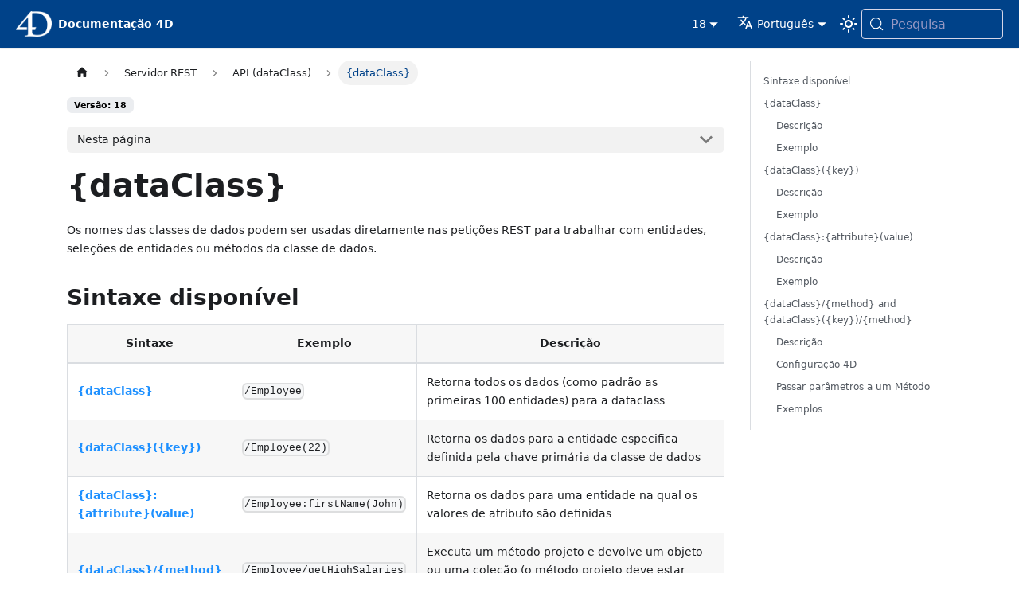

--- FILE ---
content_type: text/html; charset=utf-8
request_url: https://developer.4d.com/docs/pt/18/REST/%7BdataClass%7D
body_size: 10116
content:
<!doctype html><html lang=pt dir=ltr class="docs-wrapper plugin-docs plugin-id-default docs-version-18 docs-doc-page docs-doc-id-REST/{dataClass}" data-has-hydrated=false><head><meta charset=UTF-8><meta name=generator content="Docusaurus v3.9.2"><title data-rh=true>{dataClass} | 4D Docs</title><meta data-rh=true name=viewport content="width=device-width, initial-scale=1.0"/><meta data-rh=true name=twitter:card content=summary_large_image /><meta data-rh=true property=og:url content=https://developer.4d.com/docs/pt/18/REST/{dataClass} /><meta data-rh=true property=og:locale content=pt /><meta data-rh=true property=og:locale:alternate content=en /><meta data-rh=true property=og:locale:alternate content=fr /><meta data-rh=true property=og:locale:alternate content=es /><meta data-rh=true property=og:locale:alternate content=ja /><meta data-rh=true name=docusaurus_locale content=pt /><meta data-rh=true name=docsearch:language content=pt /><meta data-rh=true name=docusaurus_version content=18 /><meta data-rh=true name=docusaurus_tag content=docs-default-18 /><meta data-rh=true name=docsearch:version content=18 /><meta data-rh=true name=docsearch:docusaurus_tag content=docs-default-18 /><meta data-rh=true property=og:title content="{dataClass} | 4D Docs"/><meta data-rh=true name=description content="Os nomes das classes de dados podem ser usadas diretamente nas petições REST para trabalhar com entidades, seleções de entidades ou métodos da classe de dados."/><meta data-rh=true property=og:description content="Os nomes das classes de dados podem ser usadas diretamente nas petições REST para trabalhar com entidades, seleções de entidades ou métodos da classe de dados."/><link data-rh=true rel=icon href=/docs/pt/img/favicon/4d.gif /><link data-rh=true rel=canonical href=https://developer.4d.com/docs/pt/18/REST/{dataClass} /><link data-rh=true rel=alternate href=https://developer.4d.com/docs/18/REST/{dataClass} hreflang=en /><link data-rh=true rel=alternate href=https://developer.4d.com/docs/fr/18/REST/{dataClass} hreflang=fr /><link data-rh=true rel=alternate href=https://developer.4d.com/docs/es/18/REST/{dataClass} hreflang=es /><link data-rh=true rel=alternate href=https://developer.4d.com/docs/ja/18/REST/{dataClass} hreflang=ja /><link data-rh=true rel=alternate href=https://developer.4d.com/docs/pt/18/REST/{dataClass} hreflang=pt /><link data-rh=true rel=alternate href=https://developer.4d.com/docs/18/REST/{dataClass} hreflang=x-default /><link data-rh=true rel=preconnect href=https://OJ04C0M3CU-dsn.algolia.net crossorigin=anonymous /><script data-rh=true type=application/ld+json>{"@context":"https://schema.org","@type":"BreadcrumbList","itemListElement":[{"@type":"ListItem","item":"https://developer.4d.com/docs/pt/18/REST/{dataClass}","name":"{dataClass}","position":1}]}</script><link rel=search type=application/opensearchdescription+xml title="4D Docs" href=/docs/pt/opensearch.xml><script src=https://kit.fontawesome.com/daeacc3fc4.js crossorigin=anonymous></script><link rel=stylesheet href=/docs/pt/assets/css/styles.73ef7d2c.css /><script src=/docs/pt/assets/js/runtime~main.e29b8569.js defer></script><script src=/docs/pt/assets/js/main.091ebd1d.js defer></script></head><body class=navigation-with-keyboard><svg style="display: none;"><defs>
<symbol id=theme-svg-external-link viewBox="0 0 24 24"><path fill=currentColor d="M21 13v10h-21v-19h12v2h-10v15h17v-8h2zm3-12h-10.988l4.035 4-6.977 7.07 2.828 2.828 6.977-7.07 4.125 4.172v-11z"/></symbol>
</defs></svg>
<script>!function(){var t=function(){try{return new URLSearchParams(window.location.search).get("docusaurus-theme")}catch(t){}}()||function(){try{return window.localStorage.getItem("theme")}catch(t){}}();document.documentElement.setAttribute("data-theme",t||"light"),document.documentElement.setAttribute("data-theme-choice",t||"light")}(),function(){try{for(var[t,e]of new URLSearchParams(window.location.search).entries())if(t.startsWith("docusaurus-data-")){var a=t.replace("docusaurus-data-","data-");document.documentElement.setAttribute(a,e)}}catch(t){}}()</script><div id=__docusaurus><link rel=preload as=image href=/docs/pt/img/logohome.png /><div role=region aria-label="Saltar para o conteúdo principal"><a class=skipToContent_fXgn href=#__docusaurus_skipToContent_fallback>Saltar para o conteúdo principal</a></div><nav aria-label=Main class="theme-layout-navbar navbar navbar--fixed-top navbarHideable_m1mJ"><div class=navbar__inner><div class="theme-layout-navbar-left navbar__items"><button aria-label="Alternar barra de navegação" aria-expanded=false class="navbar__toggle clean-btn" type=button><svg width=30 height=30 viewBox="0 0 30 30" aria-hidden=true><path stroke=currentColor stroke-linecap=round stroke-miterlimit=10 stroke-width=2 d="M4 7h22M4 15h22M4 23h22"/></svg></button><a class=navbar__brand href=/docs/pt/><div class=navbar__logo><img src=/docs/pt/img/logohome.png alt="Logotipo 4D" class="themedComponent_mlkZ themedComponent--light_NVdE"/><img src=/docs/pt/img/logohome.png alt="Logotipo 4D" class="themedComponent_mlkZ themedComponent--dark_xIcU"/></div><b class="navbar__title text--truncate">Documentação 4D</b></a></div><div class="theme-layout-navbar-right navbar__items navbar__items--right"><div class="navbar__item dropdown dropdown--hoverable dropdown--right"><a aria-current=page class="navbar__link active" aria-haspopup=true aria-expanded=false role=button href=/docs/pt/18/REST/{dataClass}>18</a><ul class=dropdown__menu><li><a class=dropdown__link href=/docs/pt/GettingStarted/installation>21 R2 BETA</a><li><a class=dropdown__link href=/docs/pt/21/GettingStarted/installation>21</a><li><a class=dropdown__link href=/docs/pt/20/GettingStarted/installation>20</a><li><a class=dropdown__link href=/docs/pt/19/GettingStarted/installation>19</a><li><a aria-current=page class="dropdown__link dropdown__link--active" href=/docs/pt/18/REST/{dataClass}>18</a></ul></div><div class="navbar__item dropdown dropdown--hoverable dropdown--right"><a href=# aria-haspopup=true aria-expanded=false role=button class=navbar__link><svg viewBox="0 0 24 24" width=20 height=20 aria-hidden=true class=iconLanguage_nlXk><path fill=currentColor d="M12.87 15.07l-2.54-2.51.03-.03c1.74-1.94 2.98-4.17 3.71-6.53H17V4h-7V2H8v2H1v1.99h11.17C11.5 7.92 10.44 9.75 9 11.35 8.07 10.32 7.3 9.19 6.69 8h-2c.73 1.63 1.73 3.17 2.98 4.56l-5.09 5.02L4 19l5-5 3.11 3.11.76-2.04zM18.5 10h-2L12 22h2l1.12-3h4.75L21 22h2l-4.5-12zm-2.62 7l1.62-4.33L19.12 17h-3.24z"/></svg>Português</a><ul class=dropdown__menu><li><a href=/docs/18/REST/{dataClass} target=_self rel="noopener noreferrer" class=dropdown__link lang=en>English</a><li><a href=/docs/fr/18/REST/{dataClass} target=_self rel="noopener noreferrer" class=dropdown__link lang=fr>Français</a><li><a href=/docs/es/18/REST/{dataClass} target=_self rel="noopener noreferrer" class=dropdown__link lang=es>Español</a><li><a href=/docs/ja/18/REST/{dataClass} target=_self rel="noopener noreferrer" class=dropdown__link lang=ja>日本語</a><li><a href=/docs/pt/18/REST/{dataClass} target=_self rel="noopener noreferrer" class="dropdown__link dropdown__link--active" lang=pt>Português</a></ul></div><div class="toggle_vylO colorModeToggle_DEke"><button class="clean-btn toggleButton_gllP toggleButtonDisabled_aARS" type=button disabled title="system mode" aria-label="Alternar entre os modos escuro e claro (atualmente system mode)"><svg viewBox="0 0 24 24" width=24 height=24 aria-hidden=true class="toggleIcon_g3eP lightToggleIcon_pyhR"><path fill=currentColor d="M12,9c1.65,0,3,1.35,3,3s-1.35,3-3,3s-3-1.35-3-3S10.35,9,12,9 M12,7c-2.76,0-5,2.24-5,5s2.24,5,5,5s5-2.24,5-5 S14.76,7,12,7L12,7z M2,13l2,0c0.55,0,1-0.45,1-1s-0.45-1-1-1l-2,0c-0.55,0-1,0.45-1,1S1.45,13,2,13z M20,13l2,0c0.55,0,1-0.45,1-1 s-0.45-1-1-1l-2,0c-0.55,0-1,0.45-1,1S19.45,13,20,13z M11,2v2c0,0.55,0.45,1,1,1s1-0.45,1-1V2c0-0.55-0.45-1-1-1S11,1.45,11,2z M11,20v2c0,0.55,0.45,1,1,1s1-0.45,1-1v-2c0-0.55-0.45-1-1-1C11.45,19,11,19.45,11,20z M5.99,4.58c-0.39-0.39-1.03-0.39-1.41,0 c-0.39,0.39-0.39,1.03,0,1.41l1.06,1.06c0.39,0.39,1.03,0.39,1.41,0s0.39-1.03,0-1.41L5.99,4.58z M18.36,16.95 c-0.39-0.39-1.03-0.39-1.41,0c-0.39,0.39-0.39,1.03,0,1.41l1.06,1.06c0.39,0.39,1.03,0.39,1.41,0c0.39-0.39,0.39-1.03,0-1.41 L18.36,16.95z M19.42,5.99c0.39-0.39,0.39-1.03,0-1.41c-0.39-0.39-1.03-0.39-1.41,0l-1.06,1.06c-0.39,0.39-0.39,1.03,0,1.41 s1.03,0.39,1.41,0L19.42,5.99z M7.05,18.36c0.39-0.39,0.39-1.03,0-1.41c-0.39-0.39-1.03-0.39-1.41,0l-1.06,1.06 c-0.39,0.39-0.39,1.03,0,1.41s1.03,0.39,1.41,0L7.05,18.36z"/></svg><svg viewBox="0 0 24 24" width=24 height=24 aria-hidden=true class="toggleIcon_g3eP darkToggleIcon_wfgR"><path fill=currentColor d="M9.37,5.51C9.19,6.15,9.1,6.82,9.1,7.5c0,4.08,3.32,7.4,7.4,7.4c0.68,0,1.35-0.09,1.99-0.27C17.45,17.19,14.93,19,12,19 c-3.86,0-7-3.14-7-7C5,9.07,6.81,6.55,9.37,5.51z M12,3c-4.97,0-9,4.03-9,9s4.03,9,9,9s9-4.03,9-9c0-0.46-0.04-0.92-0.1-1.36 c-0.98,1.37-2.58,2.26-4.4,2.26c-2.98,0-5.4-2.42-5.4-5.4c0-1.81,0.89-3.42,2.26-4.4C12.92,3.04,12.46,3,12,3L12,3z"/></svg><svg viewBox="0 0 24 24" width=24 height=24 aria-hidden=true class="toggleIcon_g3eP systemToggleIcon_QzmC"><path fill=currentColor d="m12 21c4.971 0 9-4.029 9-9s-4.029-9-9-9-9 4.029-9 9 4.029 9 9 9zm4.95-13.95c1.313 1.313 2.05 3.093 2.05 4.95s-0.738 3.637-2.05 4.95c-1.313 1.313-3.093 2.05-4.95 2.05v-14c1.857 0 3.637 0.737 4.95 2.05z"/></svg></button></div><div class=navbarSearchContainer_Bca1><button type=button class="DocSearch DocSearch-Button" aria-label="Pesquisa (Meta+k)" aria-keyshortcuts=Meta+k><span class=DocSearch-Button-Container><svg width=20 height=20 class=DocSearch-Search-Icon viewBox="0 0 24 24" aria-hidden=true><circle cx=11 cy=11 r=8 stroke=currentColor fill=none stroke-width=1.4 /><path d="m21 21-4.3-4.3" stroke=currentColor fill=none stroke-linecap=round stroke-linejoin=round /></svg><span class=DocSearch-Button-Placeholder>Pesquisa</span></span><span class=DocSearch-Button-Keys></span></button></div></div></div><div role=presentation class=navbar-sidebar__backdrop></div></nav><div id=__docusaurus_skipToContent_fallback class="theme-layout-main main-wrapper mainWrapper_z2l0"><div class=docsWrapper_hBAB><button aria-label="Voltar ao topo" class="clean-btn theme-back-to-top-button backToTopButton_sjWU" type=button></button><div class=docRoot_UBD9><aside class="theme-doc-sidebar-container docSidebarContainer_YfHR"><div class=sidebarViewport_aRkj><div class="sidebar_njMd sidebarWithHideableNavbar_wUlq"><a tabindex=-1 class=sidebarLogo_isFc href=/docs/pt/><img src=/docs/pt/img/logohome.png alt="Logotipo 4D" class="themedComponent_mlkZ themedComponent--light_NVdE"/><img src=/docs/pt/img/logohome.png alt="Logotipo 4D" class="themedComponent_mlkZ themedComponent--dark_xIcU"/><b>Documentação 4D</b></a><nav aria-label="Barra lateral de documentos" class="menu thin-scrollbar menu_SIkG"><ul class="theme-doc-sidebar-menu menu__list"><li class="theme-doc-sidebar-item-category theme-doc-sidebar-item-category-level-1 menu__list-item menu__list-item--collapsed"><div class=menu__list-item-collapsible><a class="categoryLink_byQd menu__link menu__link--sublist menu__link--sublist-caret" role=button aria-expanded=false href=/docs/pt/18/GettingStarted/installation><span title=Começando class=categoryLinkLabel_W154>Começando</span></a></div><li class="theme-doc-sidebar-item-category theme-doc-sidebar-item-category-level-1 menu__list-item menu__list-item--collapsed"><div class=menu__list-item-collapsible><a class="categoryLink_byQd menu__link menu__link--sublist menu__link--sublist-caret" role=button aria-expanded=false href=/docs/pt/18/Concepts/about><span title="Conceitos da linguagem 4D" class=categoryLinkLabel_W154>Conceitos da linguagem 4D</span></a></div><li class="theme-doc-sidebar-item-category theme-doc-sidebar-item-category-level-1 menu__list-item menu__list-item--collapsed"><div class=menu__list-item-collapsible><a href=https://doc.4d.com/4Dv18/4D/18.4/4D-Language-Reference.100-5232397.en.html target=_blank rel="noopener noreferrer" class="categoryLink_byQd menu__link menu__link--sublist menu__link--sublist-caret" role=button aria-expanded=false><span title="Referência da linguagem 4D" class=categoryLinkLabel_W154>Referência da linguagem 4D</span></a></div><li class="theme-doc-sidebar-item-category theme-doc-sidebar-item-category-level-1 menu__list-item menu__list-item--collapsed"><div class=menu__list-item-collapsible><a class="categoryLink_byQd menu__link menu__link--sublist menu__link--sublist-caret" role=button aria-expanded=false href=/docs/pt/18/Project/overview><span title="Bases projetos" class=categoryLinkLabel_W154>Bases projetos</span></a></div><li class="theme-doc-sidebar-item-category theme-doc-sidebar-item-category-level-1 menu__list-item menu__list-item--collapsed"><div class=menu__list-item-collapsible><a class="categoryLink_byQd menu__link menu__link--sublist menu__link--sublist-caret" role=button aria-expanded=false href=/docs/pt/18/FormEditor/objectLibrary><span title="Editor de formulários" class=categoryLinkLabel_W154>Editor de formulários</span></a></div><li class="theme-doc-sidebar-item-category theme-doc-sidebar-item-category-level-1 menu__list-item menu__list-item--collapsed"><div class=menu__list-item-collapsible><a class="categoryLink_byQd menu__link menu__link--sublist menu__link--sublist-caret" role=button aria-expanded=false href=/docs/pt/18/FormObjects/formObjectsOverview><span title="Objectos formulário" class=categoryLinkLabel_W154>Objectos formulário</span></a></div><li class="theme-doc-sidebar-item-category theme-doc-sidebar-item-category-level-1 menu__list-item menu__list-item--collapsed"><div class=menu__list-item-collapsible><a class="categoryLink_byQd menu__link menu__link--sublist menu__link--sublist-caret" role=button aria-expanded=false href=/docs/pt/18/FormObjects/propertiesReference><span title="Propriedades dos objectos formulário" class=categoryLinkLabel_W154>Propriedades dos objectos formulário</span></a></div><li class="theme-doc-sidebar-item-category theme-doc-sidebar-item-category-level-1 menu__list-item menu__list-item--collapsed"><div class=menu__list-item-collapsible><a class="categoryLink_byQd menu__link menu__link--sublist menu__link--sublist-caret" role=button aria-expanded=false href=/docs/pt/18/Menus/overview><span title=Menus class=categoryLinkLabel_W154>Menus</span></a></div><li class="theme-doc-sidebar-item-category theme-doc-sidebar-item-category-level-1 menu__list-item menu__list-item--collapsed"><div class=menu__list-item-collapsible><a class="categoryLink_byQd menu__link menu__link--sublist menu__link--sublist-caret" role=button aria-expanded=false href=/docs/pt/18/MSC/overview><span title=CSM class=categoryLinkLabel_W154>CSM</span></a></div><li class="theme-doc-sidebar-item-category theme-doc-sidebar-item-category-level-1 menu__list-item menu__list-item--collapsed"><div class=menu__list-item-collapsible><a class="categoryLink_byQd menu__link menu__link--sublist menu__link--sublist-caret" role=button aria-expanded=false href=/docs/pt/18/Backup/overview><span title="Cópia de segurança e restauração" class=categoryLinkLabel_W154>Cópia de segurança e restauração</span></a></div><li class="theme-doc-sidebar-item-category theme-doc-sidebar-item-category-level-1 menu__list-item menu__list-item--collapsed"><div class=menu__list-item-collapsible><a class="categoryLink_byQd menu__link menu__link--sublist menu__link--sublist-caret" role=button aria-expanded=false href=/docs/pt/18/Users/overview><span title="Usuários e grupos" class=categoryLinkLabel_W154>Usuários e grupos</span></a></div><li class="theme-doc-sidebar-item-category theme-doc-sidebar-item-category-level-1 menu__list-item"><div class=menu__list-item-collapsible><a class="categoryLink_byQd menu__link menu__link--sublist menu__link--sublist-caret menu__link--active" role=button aria-expanded=true href=/docs/pt/18/REST/gettingStarted><span title="Servidor REST" class=categoryLinkLabel_W154>Servidor REST</span></a></div><ul class=menu__list><li class="theme-doc-sidebar-item-category theme-doc-sidebar-item-category-level-2 menu__list-item menu__list-item--collapsed"><div class=menu__list-item-collapsible><a class="categoryLink_byQd menu__link menu__link--sublist menu__link--sublist-caret" role=button aria-expanded=false tabindex=0 href=/docs/pt/18/REST/gettingStarted><span title=Guias class=categoryLinkLabel_W154>Guias</span></a></div><li class="theme-doc-sidebar-item-category theme-doc-sidebar-item-category-level-2 menu__list-item menu__list-item--collapsed"><div class=menu__list-item-collapsible><a class="categoryLink_byQd menu__link menu__link--sublist menu__link--sublist-caret" role=button aria-expanded=false tabindex=0 href=/docs/pt/18/REST/catalog><span title="API (geral)" class=categoryLinkLabel_W154>API (geral)</span></a></div><li class="theme-doc-sidebar-item-category theme-doc-sidebar-item-category-level-2 menu__list-item"><div class=menu__list-item-collapsible><a class="categoryLink_byQd menu__link menu__link--sublist menu__link--sublist-caret menu__link--active" role=button aria-expanded=true tabindex=0 href=/docs/pt/18/REST/{dataClass}><span title="API (dataClass)" class=categoryLinkLabel_W154>API (dataClass)</span></a></div><ul class=menu__list><li class="theme-doc-sidebar-item-link theme-doc-sidebar-item-link-level-3 menu__list-item"><a class="menu__link menu__link--active" aria-current=page tabindex=0 href=/docs/pt/18/REST/{dataClass}><span title={dataClass} class=linkLabel_WmDU>{dataClass}</span></a><li class="theme-doc-sidebar-item-link theme-doc-sidebar-item-link-level-3 menu__list-item"><a class=menu__link tabindex=0 href=/docs/pt/18/REST/asArray><span title=$asArray class=linkLabel_WmDU>$asArray</span></a><li class="theme-doc-sidebar-item-link theme-doc-sidebar-item-link-level-3 menu__list-item"><a class=menu__link tabindex=0 href=/docs/pt/18/REST/atomic_$atonce><span title=$atomic/$atOnce class=linkLabel_WmDU>$atomic/$atOnce</span></a><li class="theme-doc-sidebar-item-link theme-doc-sidebar-item-link-level-3 menu__list-item"><a class=menu__link tabindex=0 href=/docs/pt/18/REST/attributes><span title=$attributes class=linkLabel_WmDU>$attributes</span></a><li class="theme-doc-sidebar-item-link theme-doc-sidebar-item-link-level-3 menu__list-item"><a class=menu__link tabindex=0 href=/docs/pt/18/REST/binary><span title=$binary class=linkLabel_WmDU>$binary</span></a><li class="theme-doc-sidebar-item-link theme-doc-sidebar-item-link-level-3 menu__list-item"><a class=menu__link tabindex=0 href=/docs/pt/18/REST/compute><span title=$compute class=linkLabel_WmDU>$compute</span></a><li class="theme-doc-sidebar-item-link theme-doc-sidebar-item-link-level-3 menu__list-item"><a class=menu__link tabindex=0 href=/docs/pt/18/REST/distinct><span title=$distinct class=linkLabel_WmDU>$distinct</span></a><li class="theme-doc-sidebar-item-link theme-doc-sidebar-item-link-level-3 menu__list-item"><a class=menu__link tabindex=0 href=/docs/pt/18/REST/entityset><span title=$entityset class=linkLabel_WmDU>$entityset</span></a><li class="theme-doc-sidebar-item-link theme-doc-sidebar-item-link-level-3 menu__list-item"><a class=menu__link tabindex=0 href=/docs/pt/18/REST/expand><span title=$expand class=linkLabel_WmDU>$expand</span></a><li class="theme-doc-sidebar-item-link theme-doc-sidebar-item-link-level-3 menu__list-item"><a class=menu__link tabindex=0 href=/docs/pt/18/REST/filter><span title=$filter class=linkLabel_WmDU>$filter</span></a><li class="theme-doc-sidebar-item-link theme-doc-sidebar-item-link-level-3 menu__list-item"><a class=menu__link tabindex=0 href=/docs/pt/18/REST/imageformat><span title=$imageformat class=linkLabel_WmDU>$imageformat</span></a><li class="theme-doc-sidebar-item-link theme-doc-sidebar-item-link-level-3 menu__list-item"><a class=menu__link tabindex=0 href=/docs/pt/18/REST/method><span title=$method class=linkLabel_WmDU>$method</span></a><li class="theme-doc-sidebar-item-link theme-doc-sidebar-item-link-level-3 menu__list-item"><a class=menu__link tabindex=0 href=/docs/pt/18/REST/orderby><span title=$orderby class=linkLabel_WmDU>$orderby</span></a><li class="theme-doc-sidebar-item-link theme-doc-sidebar-item-link-level-3 menu__list-item"><a class=menu__link tabindex=0 href=/docs/pt/18/REST/querypath><span title=$querypath class=linkLabel_WmDU>$querypath</span></a><li class="theme-doc-sidebar-item-link theme-doc-sidebar-item-link-level-3 menu__list-item"><a class=menu__link tabindex=0 href=/docs/pt/18/REST/queryplan><span title=$queryplan class=linkLabel_WmDU>$queryplan</span></a><li class="theme-doc-sidebar-item-link theme-doc-sidebar-item-link-level-3 menu__list-item"><a class=menu__link tabindex=0 href=/docs/pt/18/REST/savedfilter><span title=$savedfilter class=linkLabel_WmDU>$savedfilter</span></a><li class="theme-doc-sidebar-item-link theme-doc-sidebar-item-link-level-3 menu__list-item"><a class=menu__link tabindex=0 href=/docs/pt/18/REST/savedorderby><span title=$savedorderby class=linkLabel_WmDU>$savedorderby</span></a><li class="theme-doc-sidebar-item-link theme-doc-sidebar-item-link-level-3 menu__list-item"><a class=menu__link tabindex=0 href=/docs/pt/18/REST/skip><span title=$skip class=linkLabel_WmDU>$skip</span></a><li class="theme-doc-sidebar-item-link theme-doc-sidebar-item-link-level-3 menu__list-item"><a class=menu__link tabindex=0 href=/docs/pt/18/REST/timeout><span title=$timeout class=linkLabel_WmDU>$timeout</span></a><li class="theme-doc-sidebar-item-link theme-doc-sidebar-item-link-level-3 menu__list-item"><a class=menu__link tabindex=0 href=/docs/pt/18/REST/top_$limit><span title=$top/$limit class=linkLabel_WmDU>$top/$limit</span></a><li class="theme-doc-sidebar-item-link theme-doc-sidebar-item-link-level-3 menu__list-item"><a class=menu__link tabindex=0 href=/docs/pt/18/REST/version><span title=$version class=linkLabel_WmDU>$version</span></a></ul></ul></ul></nav><button type=button title="Recolher a barra lateral" aria-label="Recolher a barra lateral" class="button button--secondary button--outline collapseSidebarButton_PEFL"><svg width=20 height=20 aria-hidden=true class=collapseSidebarButtonIcon_kv0_><g fill=#7a7a7a><path d="M9.992 10.023c0 .2-.062.399-.172.547l-4.996 7.492a.982.982 0 01-.828.454H1c-.55 0-1-.453-1-1 0-.2.059-.403.168-.551l4.629-6.942L.168 3.078A.939.939 0 010 2.528c0-.548.45-.997 1-.997h2.996c.352 0 .649.18.828.45L9.82 9.472c.11.148.172.347.172.55zm0 0"/><path d="M19.98 10.023c0 .2-.058.399-.168.547l-4.996 7.492a.987.987 0 01-.828.454h-3c-.547 0-.996-.453-.996-1 0-.2.059-.403.168-.551l4.625-6.942-4.625-6.945a.939.939 0 01-.168-.55 1 1 0 01.996-.997h3c.348 0 .649.18.828.45l4.996 7.492c.11.148.168.347.168.55zm0 0"/></g></svg></button></div></div></aside><main class=docMainContainer_TBSr><div class="container padding-top--md padding-bottom--lg"><div class=row><div class="col docItemCol_VOVn"><div class=docItemContainer_Djhp><article><nav class="theme-doc-breadcrumbs breadcrumbsContainer_Z_bl" aria-label="Trilha de navegação"><ul class=breadcrumbs><li class=breadcrumbs__item><a aria-label="Página inicial" class=breadcrumbs__link href=/docs/pt/><svg viewBox="0 0 24 24" class=breadcrumbHomeIcon_YNFT><path d="M10 19v-5h4v5c0 .55.45 1 1 1h3c.55 0 1-.45 1-1v-7h1.7c.46 0 .68-.57.33-.87L12.67 3.6c-.38-.34-.96-.34-1.34 0l-8.36 7.53c-.34.3-.13.87.33.87H5v7c0 .55.45 1 1 1h3c.55 0 1-.45 1-1z" fill=currentColor /></svg></a><li class=breadcrumbs__item><span class=breadcrumbs__link>Servidor REST</span><li class=breadcrumbs__item><span class=breadcrumbs__link>API (dataClass)</span><li class="breadcrumbs__item breadcrumbs__item--active"><span class=breadcrumbs__link>{dataClass}</span></ul></nav><span class="theme-doc-version-badge badge badge--secondary">Versão: 18</span><div class="tocCollapsible_ETCw theme-doc-toc-mobile tocMobile_ITEo"><button type=button class="clean-btn tocCollapsibleButton_TO0P">Nesta página</button></div><div class="theme-doc-markdown markdown"><header><h1>{dataClass}</h1></header><p>Os nomes das classes de dados podem ser usadas diretamente nas petições REST para trabalhar com entidades, seleções de entidades ou métodos da classe de dados.</p>
<h2 class="anchor anchorTargetHideOnScrollNavbar_vjPI" id=sintaxe-disponível>Sintaxe disponível<a href=#sintaxe-disponível class=hash-link aria-label="Link direto para o cabeçalho" title="Link direto para o cabeçalho" translate=no>​</a></h2>



































<table><thead><tr><th>Sintaxe<th>Exemplo<th>Descrição<tbody><tr><td><a href=#dataclass class=""><strong>{dataClass}</strong></a><td><code>/Employee</code><td>Retorna todos os dados (como padrão as primeiras 100 entidades) para a dataclass<tr><td><a href=#dataclasskey class=""><strong>{dataClass}({key})</strong></a><td><code>/Employee(22)</code><td>Retorna os dados para a entidade especifica definida pela chave primária da classe de dados<tr><td><a href=#dataclassattributevalue class=""><strong>{dataClass}:{attribute}(value)</strong></a><td><code>/Employee:firstName(John)</code><td>Retorna os dados para uma entidade na qual os valores de atributo são definidas<tr><td><a href=#dataclassmethod-and-dataclasskeymethod class=""><strong>{dataClass}/{method}</strong></a><td><code>/Employee/getHighSalaries</code><td>Executa um método projeto e devolve um objeto ou uma coleção (o método projeto deve estar exposto)<tr><td><a href=#dataclassmethod-and-dataclasskeymethod class=""><strong>{dataClass}({key})/{method}</strong></a><td><code>/Employee(22)/getAge</code><td>Retona um valor baseado no método de entidade</table>
<h2 class="anchor anchorTargetHideOnScrollNavbar_vjPI" id=dataclass>{dataClass}<a href=#dataclass class=hash-link aria-label="Link direto para o cabeçalho" title="Link direto para o cabeçalho" translate=no>​</a></h2>
<p>Retorna todos os dados (como padrão as primeiras 100 entidades) para uma classe de dados específica (*por exemplo *, <code>Company</code>)</p>
<h3 class="anchor anchorTargetHideOnScrollNavbar_vjPI" id=descrição>Descrição<a href=#descrição class=hash-link aria-label="Link direto para o cabeçalho" title="Link direto para o cabeçalho" translate=no>​</a></h3>
<p>Quando chamar este parâmetro em sua petição REST, as primeiras 100 entidades são retornadas a menos que tenha especificado um valor usando <a class="" href=/docs/pt/18/REST/top_$limit><code>$top/$limit</code></a>.</p>
<p>Aqui está uma descrição dos dados retornados:</p>



































<table><thead><tr><th>Propriedade<th>Tipo<th>Descrição<tbody><tr><td>__entityModel<td>Text<td>Nome da dataclass.<tr><td>__COUNT<td>Number<td>Número de entidades na classe de dados.<tr><td>__SENT<td>Number<td>Número de entidades enviadas pela petição REST. Esse número pode ser o número total de entidades se for menor que o valor definido por <code>$top/$limit</code>.<tr><td>__FIRST<td>Number<td>Número de entidade em que a seleção vai começar. Ou o valor padrão 0 ou o valor definido por <code>$skip</code>.<tr><td>__ENTITIES<td>Collection<td>Esta coleção de objetos contém um objeto para cada entidade com todos seus atributos. Todos os atributos relacionais são retornados como objetos com uma URI para obter informação sobre o objeto pai.</table>
<p>Cada entidade contém as propriedades abaixo:</p>

























<table><thead><tr><th>Propriedade<th>Tipo<th>Descrição<tbody><tr><td>__KEY<td>Text<td>Valor da chave primária definida para a classe de dados.<tr><td>__TIMESTAMP<td>Date<td>Registro de hora da última modificação da entidade<tr><td>__STAMP<td>Number<td>Registro interno necessário quando modificar qualquer um dos valores na entidade quando usar<code>$method=update</code>.</table>
<p>Se quiser especificar quais atributos quer retornar, defina-os usando a sintaxe abaixo <a class="" href=/docs/pt/18/REST/manData#selecting-attributes-to-get>{attribute1, attribute2, ...}</a>. Por exemplo:</p>
<p><code>GET  /rest/Company/name,address</code></p>
<h3 class="anchor anchorTargetHideOnScrollNavbar_vjPI" id=exemplo>Exemplo<a href=#exemplo class=hash-link aria-label="Link direto para o cabeçalho" title="Link direto para o cabeçalho" translate=no>​</a></h3>
<p>Retorna todas as datas para uma classe de dados específica.</p>
<p><code>GET  /rest/Company</code></p>
<p><strong>Resultadoi</strong>:</p>
<div class="language-text codeBlockContainer_Ckt0 theme-code-block" style=--prism-color:#393A34;--prism-background-color:#f6f8fa><div class=codeBlockContent_QJqH><pre tabindex=0 class="prism-code language-text codeBlock_bY9V thin-scrollbar" style=color:#393A34;background-color:#f6f8fa><code class=codeBlockLines_e6Vv><span class=token-line style=color:#393A34><span class="token plain">{</span><br/></span><span class=token-line style=color:#393A34><span class="token plain">    "__entityModel": "Company",</span><br/></span><span class=token-line style=color:#393A34><span class="token plain">    "__GlobalStamp": 51,</span><br/></span><span class=token-line style=color:#393A34><span class="token plain">    "__COUNT": 250,</span><br/></span><span class=token-line style=color:#393A34><span class="token plain">    "__SENT": 100,</span><br/></span><span class=token-line style=color:#393A34><span class="token plain">    "__FIRST": 0,</span><br/></span><span class=token-line style=color:#393A34><span class="token plain">    "__ENTITIES": [</span><br/></span><span class=token-line style=color:#393A34><span class="token plain">        {</span><br/></span><span class=token-line style=color:#393A34><span class="token plain">            "__KEY": "1",</span><br/></span><span class=token-line style=color:#393A34><span class="token plain">            "__TIMESTAMP": "2020-04-10T10:44:49.927Z",</span><br/></span><span class=token-line style=color:#393A34><span class="token plain">            "__STAMP": 1,</span><br/></span><span class=token-line style=color:#393A34><span class="token plain">            "ID": 1,</span><br/></span><span class=token-line style=color:#393A34><span class="token plain">            "name": "Adobe",</span><br/></span><span class=token-line style=color:#393A34><span class="token plain">            "address": null,</span><br/></span><span class=token-line style=color:#393A34><span class="token plain">            "city": "San Jose",</span><br/></span><span class=token-line style=color:#393A34><span class="token plain">            "country": "USA",</span><br/></span><span class=token-line style=color:#393A34><span class="token plain">            "revenues": 500000,</span><br/></span><span class=token-line style=color:#393A34><span class="token plain">            "staff": {</span><br/></span><span class=token-line style=color:#393A34><span class="token plain">                "__deferred": {</span><br/></span><span class=token-line style=color:#393A34><span class="token plain">                    "uri": "http://127.0.0.1:8081/rest/Company(1)/staff?$expand=staff"</span><br/></span><span class=token-line style=color:#393A34><span class="token plain">                }</span><br/></span><span class=token-line style=color:#393A34><span class="token plain">            }</span><br/></span><span class=token-line style=color:#393A34><span class="token plain">        },</span><br/></span><span class=token-line style=color:#393A34><span class="token plain">        {</span><br/></span><span class=token-line style=color:#393A34><span class="token plain">            "__KEY": "2",</span><br/></span><span class=token-line style=color:#393A34><span class="token plain">            "__TIMESTAMP": "2018-04-25T14:42:18.351Z",</span><br/></span><span class=token-line style=color:#393A34><span class="token plain">            "__STAMP": 1,</span><br/></span><span class=token-line style=color:#393A34><span class="token plain">            "ID": 2,</span><br/></span><span class=token-line style=color:#393A34><span class="token plain">            "name": "Apple",</span><br/></span><span class=token-line style=color:#393A34><span class="token plain">            "address": null,</span><br/></span><span class=token-line style=color:#393A34><span class="token plain">            "city": "Cupertino",</span><br/></span><span class=token-line style=color:#393A34><span class="token plain">            "country": "USA",</span><br/></span><span class=token-line style=color:#393A34><span class="token plain">            "revenues": 890000,</span><br/></span><span class=token-line style=color:#393A34><span class="token plain">            "staff": {</span><br/></span><span class=token-line style=color:#393A34><span class="token plain">                "__deferred": {</span><br/></span><span class=token-line style=color:#393A34><span class="token plain">                    "uri": "http://127.0.0.1:8081/rest/Company(2)/staff?$expand=staff"</span><br/></span><span class=token-line style=color:#393A34><span class="token plain">                }</span><br/></span><span class=token-line style=color:#393A34><span class="token plain">            }</span><br/></span><span class=token-line style=color:#393A34><span class="token plain">        },</span><br/></span><span class=token-line style=color:#393A34><span class="token plain">        {</span><br/></span><span class=token-line style=color:#393A34><span class="token plain">            "__KEY": "3",</span><br/></span><span class=token-line style=color:#393A34><span class="token plain">            "__TIMESTAMP": "2018-04-23T09:03:49.021Z",</span><br/></span><span class=token-line style=color:#393A34><span class="token plain">            "__STAMP": 2,</span><br/></span><span class=token-line style=color:#393A34><span class="token plain">            "ID": 3,</span><br/></span><span class=token-line style=color:#393A34><span class="token plain">            "name": "4D",</span><br/></span><span class=token-line style=color:#393A34><span class="token plain">            "address": null,</span><br/></span><span class=token-line style=color:#393A34><span class="token plain">            "city": "Clichy",</span><br/></span><span class=token-line style=color:#393A34><span class="token plain">            "country": "France",</span><br/></span><span class=token-line style=color:#393A34><span class="token plain">            "revenues": 700000,</span><br/></span><span class=token-line style=color:#393A34><span class="token plain">            "staff": {</span><br/></span><span class=token-line style=color:#393A34><span class="token plain">                "__deferred": {</span><br/></span><span class=token-line style=color:#393A34><span class="token plain">                    "uri": "http://127.0.0.1:8081/rest/Company(3)/staff?$expand=staff"</span><br/></span><span class=token-line style=color:#393A34><span class="token plain">                }</span><br/></span><span class=token-line style=color:#393A34><span class="token plain">            }</span><br/></span><span class=token-line style=color:#393A34><span class="token plain">        },</span><br/></span><span class=token-line style=color:#393A34><span class="token plain">        {</span><br/></span><span class=token-line style=color:#393A34><span class="token plain">            "__KEY": "4",</span><br/></span><span class=token-line style=color:#393A34><span class="token plain">            "__TIMESTAMP": "2018-03-28T14:38:07.430Z",</span><br/></span><span class=token-line style=color:#393A34><span class="token plain">            "__STAMP": 1,</span><br/></span><span class=token-line style=color:#393A34><span class="token plain">            "ID": 4,</span><br/></span><span class=token-line style=color:#393A34><span class="token plain">            "name": "Microsoft",</span><br/></span><span class=token-line style=color:#393A34><span class="token plain">            "address": null,</span><br/></span><span class=token-line style=color:#393A34><span class="token plain">            "city": "Seattle",</span><br/></span><span class=token-line style=color:#393A34><span class="token plain">            "country": "USA",</span><br/></span><span class=token-line style=color:#393A34><span class="token plain">            "revenues": 650000,</span><br/></span><span class=token-line style=color:#393A34><span class="token plain">            "staff": {</span><br/></span><span class=token-line style=color:#393A34><span class="token plain">                "__deferred": {</span><br/></span><span class=token-line style=color:#393A34><span class="token plain">                    "uri": "http://127.0.0.1:8081/rest/Company(4)/staff?$expand=staff"</span><br/></span><span class=token-line style=color:#393A34><span class="token plain">                }</span><br/></span><span class=token-line style=color:#393A34><span class="token plain">            }</span><br/></span><span class=token-line style=color:#393A34><span class="token plain">        }</span><br/></span><span class=token-line style=color:#393A34><span class="token plain">.....//more entities here </span><br/></span><span class=token-line style=color:#393A34><span class="token plain">    ]</span><br/></span><span class=token-line style=color:#393A34><span class="token plain">}</span><br/></span></code></pre></div></div>
<h2 class="anchor anchorTargetHideOnScrollNavbar_vjPI" id=dataclasskey>{dataClass}({key})<a href=#dataclasskey class=hash-link aria-label="Link direto para o cabeçalho" title="Link direto para o cabeçalho" translate=no>​</a></h2>
<p>Retorna os dados para a entidade específica definida pela chave primária da classe de dados, <em>e.g.</em>, <code>Company(22) ou Company("IT0911AB2200")</code></p>
<h3 class="anchor anchorTargetHideOnScrollNavbar_vjPI" id=descrição-1>Descrição<a href=#descrição-1 class=hash-link aria-label="Link direto para o cabeçalho" title="Link direto para o cabeçalho" translate=no>​</a></h3>
<p>Passando a classe de dados e uma chave, pode recuperar toda a informação pública para a entidade. Passando a classe de dados e uma chave, pode recuperar toda a informação pública para a entidade. Para saber mais sobre a definição de chave primária, veja a seção <strong>Modifying the Primary Key</strong> em <strong>Data Model Editor</strong>.</p>
<p>Se quiser especificar quais atributos quer retornar, defina-os usando a sintaxe abaixo <a class="" href=/docs/pt/18/REST/manData##selecting-attributes-to-get>{atributo1, atributo2, ...}</a>. Por exemplo:</p>
<p><code>GET  /rest/Company(1)/name,address</code></p>
<p>Se quiser expandir o atributo de relação usando <code>$expand</code>, pode fazer isso como mostrado abaixo:</p>
<p><code>GET  /rest/Company(1)/name,address,staff?$expand=staff</code></p>
<h3 class="anchor anchorTargetHideOnScrollNavbar_vjPI" id=exemplo-1>Exemplo<a href=#exemplo-1 class=hash-link aria-label="Link direto para o cabeçalho" title="Link direto para o cabeçalho" translate=no>​</a></h3>
<p>A petição abaixo retorna todos os dados públicos na dataclass Company cuja chave é 1.</p>
<p><code>GET  /rest/Company(1)</code></p>
<p><strong>Resultadoi</strong>:</p>
<div class="language-text codeBlockContainer_Ckt0 theme-code-block" style=--prism-color:#393A34;--prism-background-color:#f6f8fa><div class=codeBlockContent_QJqH><pre tabindex=0 class="prism-code language-text codeBlock_bY9V thin-scrollbar" style=color:#393A34;background-color:#f6f8fa><code class=codeBlockLines_e6Vv><span class=token-line style=color:#393A34><span class="token plain">{</span><br/></span><span class=token-line style=color:#393A34><span class="token plain">    "__entityModel": "Company",</span><br/></span><span class=token-line style=color:#393A34><span class="token plain">    "__KEY": "1",</span><br/></span><span class=token-line style=color:#393A34><span class="token plain">    "__TIMESTAMP": "2020-04-10T10:44:49.927Z",</span><br/></span><span class=token-line style=color:#393A34><span class="token plain">    "__STAMP": 2,</span><br/></span><span class=token-line style=color:#393A34><span class="token plain">    "ID": 1,</span><br/></span><span class=token-line style=color:#393A34><span class="token plain">    "name": "Apple",</span><br/></span><span class=token-line style=color:#393A34><span class="token plain">    "address": Infinite Loop,</span><br/></span><span class=token-line style=color:#393A34><span class="token plain">    "city": "Cupertino",</span><br/></span><span class=token-line style=color:#393A34><span class="token plain">    "country": "USA",</span><br/></span><span class=token-line style=color:#393A34><span class="token plain">    "url": http://www.apple.com,</span><br/></span><span class=token-line style=color:#393A34><span class="token plain">    "revenues": 500000,</span><br/></span><span class=token-line style=color:#393A34><span class="token plain">    "staff": {</span><br/></span><span class=token-line style=color:#393A34><span class="token plain">        "__deferred": {</span><br/></span><span class=token-line style=color:#393A34><span class="token plain">            "uri": "http://127.0.0.1:8081/rest/Company(1)/staff?$expand=staff"</span><br/></span><span class=token-line style=color:#393A34><span class="token plain">        }</span><br/></span><span class=token-line style=color:#393A34><span class="token plain">    }</span><br/></span><span class=token-line style=color:#393A34><span class="token plain">}</span><br/></span></code></pre></div></div>
<h2 class="anchor anchorTargetHideOnScrollNavbar_vjPI" id=dataclassattributevalue>{dataClass}:{attribute}(value)<a href=#dataclassattributevalue class=hash-link aria-label="Link direto para o cabeçalho" title="Link direto para o cabeçalho" translate=no>​</a></h2>
<p>Retorna os dados para uma entidade na qual os valores de atributo são definidas</p>
<h3 class="anchor anchorTargetHideOnScrollNavbar_vjPI" id=descrição-2>Descrição<a href=#descrição-2 class=hash-link aria-label="Link direto para o cabeçalho" title="Link direto para o cabeçalho" translate=no>​</a></h3>
<p>Passando <em>dataClass</em> e um <em>atributo</em> junto com o valor, pode recuperar toda a informação pública para essa entidade. O valor é um valor único para o atributo, mas não é a chave primária.</p>
<p><code>GET  /rest/Company:companyCode(Acme001)</code></p>
<p>Se quiser especificar quais atributos quer retornar, defina-os usando a sintaxe abaixo <a class="" href=/docs/pt/18/REST/manData##selecting-attributes-to-get>{atributo1, atributo2, ...}</a>. Por exemplo:</p>
<p><code>GET  /rest/Company:companyCode(Acme001)/name,address</code></p>
<p>Se quiser usar um atributo de relação usando <a class="" href=/docs/pt/18/REST/attributes>$attributes</a>, pode fazer isso especificando-o como mostrado abaixo:</p>
<p><code>GET  /rest/Company:companyCode(Acme001)?$attributes=name,address,staff.name</code></p>
<h3 class="anchor anchorTargetHideOnScrollNavbar_vjPI" id=exemplo-2>Exemplo<a href=#exemplo-2 class=hash-link aria-label="Link direto para o cabeçalho" title="Link direto para o cabeçalho" translate=no>​</a></h3>
<p>A petição abaixo retorna todos os dados públicos do funcionário chamado "Jones".</p>
<p><code>GET  /rest/Employee:lastname(Jones)</code></p>
<h2 class="anchor anchorTargetHideOnScrollNavbar_vjPI" id=dataclassmethod-and-dataclasskeymethod>{dataClass}/{method} and {dataClass}({key})/{method}<a href=#dataclassmethod-and-dataclasskeymethod class=hash-link aria-label="Link direto para o cabeçalho" title="Link direto para o cabeçalho" translate=no>​</a></h2>
<p>Retorna um objeto ou uma coleção baseada em um método projeto.</p>
<h3 class="anchor anchorTargetHideOnScrollNavbar_vjPI" id=descrição-3>Descrição<a href=#descrição-3 class=hash-link aria-label="Link direto para o cabeçalho" title="Link direto para o cabeçalho" translate=no>​</a></h3>
<p>Os métodos projeto são chamados através de uma classe de dados (tabela) ou uma entidade (registro), e devem retornar ou um objeto ou uma coleção.</p>
<p><code>POST /rest/Employee/getHighSalaries</code></p>
<p><code>POST  /rest/Employee(52)/getFullName</code></p>
<h3 class="anchor anchorTargetHideOnScrollNavbar_vjPI" id=configuração-4d>Configuração 4D<a href=#configuração-4d class=hash-link aria-label="Link direto para o cabeçalho" title="Link direto para o cabeçalho" translate=no>​</a></h3>
<p>Para ser chamado em uma petição REST, um método deve:</p>
<ul>
<li class="">ter sido declarado como "disponível via o servidor REST" em 4D,</li>
<li class="">ter sua tabela mestre e escopo definidos de forma coerente:
<ul>
<li class=""><strong>Tabela</strong>: tabela 4D (classe de dados) na qual o método é chamado. A tabela deve ser <a class="" href=/docs/pt/18/REST/configuration#exposing-tables-and-fields>exposta a REST</a>.</li>
<li class=""><strong>Escopo/alcance</strong>: Essa configuração é útil quando o método usar a linguagem clássica 4D e assim precisar ter um contexto de database no lado do servidor.
<ul>
<li class=""><strong>Tabela</strong> -para métodos aplicados para a tabela inteira (dataclass)</li>
<li class=""><strong>Current record</strong> -for methods applied to the current record (entity) using the <code>\{dataClass\}(key)/{method}</code> syntax.</li>
<li class=""><strong>Seleção atual</strong> -para os métodos aplicados à seleção atual</li>
</ul>
</li>
</ul>
</li>
</ul>
<p><img decoding=async loading=lazy alt=alt-text src=/docs/pt/assets/images/MethodProp-81c3e8a0e2bb72d44d9ac3e5d10d4a7f.png width=552 height=557 class=img_ev3q /></p>
<h3 class="anchor anchorTargetHideOnScrollNavbar_vjPI" id=passar-parâmetros-a-um-método>Passar parâmetros a um Método<a href=#passar-parâmetros-a-um-método class=hash-link aria-label="Link direto para o cabeçalho" title="Link direto para o cabeçalho" translate=no>​</a></h3>
<p>Também pode passar parâmetros a um método e um POST.</p>
<p><code>POST /rest/Employee/addEmployee</code></p>
<p>Pode fazer um POST de dados no corpo da consulta, por exemplo:</p>
<p>["John","Smith"]</p>
<h3 class="anchor anchorTargetHideOnScrollNavbar_vjPI" id=exemplos>Exemplos<a href=#exemplos class=hash-link aria-label="Link direto para o cabeçalho" title="Link direto para o cabeçalho" translate=no>​</a></h3>
<h4 class="anchor anchorTargetHideOnScrollNavbar_vjPI" id=alcance-da-tabela>Alcance da tabela<a href=#alcance-da-tabela class=hash-link aria-label="Link direto para o cabeçalho" title="Link direto para o cabeçalho" translate=no>​</a></h4>
<p>Chamada de um método <code>getAverage</code>:</p>
<ul>
<li class="">na tabela [Employee]</li>
<li class="">com o alcance de <strong>Table</strong></li>
</ul>
<div class="language-4d codeBlockContainer_Ckt0 theme-code-block" style=--prism-color:#393A34;--prism-background-color:#f6f8fa><div class=codeBlockContent_QJqH><pre tabindex=0 class="prism-code language-4d codeBlock_bY9V thin-scrollbar" style=color:#393A34;background-color:#f6f8fa><code class=codeBlockLines_e6Vv><span class=token-line style=color:#393A34><span class="token plain"> //getAverage ALL RECORDS([Employee])</span><br/></span><span class=token-line style=color:#393A34><span class="token plain">$0:=New object("ageAverage";Average([Employee]age))</span><br/></span></code></pre></div></div>
<p><code>POST  /rest/Employee/getAverage</code></p>
<p>Resultados:</p>
<div class="language-text codeBlockContainer_Ckt0 theme-code-block" style=--prism-color:#393A34;--prism-background-color:#f6f8fa><div class=codeBlockContent_QJqH><pre tabindex=0 class="prism-code language-text codeBlock_bY9V thin-scrollbar" style=color:#393A34;background-color:#f6f8fa><code class=codeBlockLines_e6Vv><span class=token-line style=color:#393A34><span class="token plain">{</span><br/></span><span class=token-line style=color:#393A34><span class="token plain">    "result": {</span><br/></span><span class=token-line style=color:#393A34><span class="token plain">        "ageAverage": 44.125</span><br/></span><span class=token-line style=color:#393A34><span class="token plain">    }</span><br/></span><span class=token-line style=color:#393A34><span class="token plain">}</span><br/></span></code></pre></div></div>
<h4 class="anchor anchorTargetHideOnScrollNavbar_vjPI" id=alcance-do-registro-atual>Alcance do registro atual<a href=#alcance-do-registro-atual class=hash-link aria-label="Link direto para o cabeçalho" title="Link direto para o cabeçalho" translate=no>​</a></h4>
<p>Chamada de um método <code>getFullName</code>:</p>
<ul>
<li class="">na tabela [Employee]</li>
<li class="">com o alcance de <strong>Current record</strong></li>
</ul>
<div class="language-4d codeBlockContainer_Ckt0 theme-code-block" style=--prism-color:#393A34;--prism-background-color:#f6f8fa><div class=codeBlockContent_QJqH><pre tabindex=0 class="prism-code language-4d codeBlock_bY9V thin-scrollbar" style=color:#393A34;background-color:#f6f8fa><code class=codeBlockLines_e6Vv><span class=token-line style=color:#393A34><span class="token plain"> //getFullName  </span><br/></span><span class=token-line style=color:#393A34><span class="token plain">$0:=New object("fullName";[Employee]firstname+" "+[Employee]lastname)</span><br/></span></code></pre></div></div>
<p><code>POST  /rest/Employee(3)/getFullName</code></p>
<p>Resultados:</p>
<div class="language-text codeBlockContainer_Ckt0 theme-code-block" style=--prism-color:#393A34;--prism-background-color:#f6f8fa><div class=codeBlockContent_QJqH><pre tabindex=0 class="prism-code language-text codeBlock_bY9V thin-scrollbar" style=color:#393A34;background-color:#f6f8fa><code class=codeBlockLines_e6Vv><span class=token-line style=color:#393A34><span class="token plain">{</span><br/></span><span class=token-line style=color:#393A34><span class="token plain">    "result": {</span><br/></span><span class=token-line style=color:#393A34><span class="token plain">        "fullName": "John Smith"</span><br/></span><span class=token-line style=color:#393A34><span class="token plain">    }</span><br/></span><span class=token-line style=color:#393A34><span class="token plain">}</span><br/></span></code></pre></div></div>
<h4 class="anchor anchorTargetHideOnScrollNavbar_vjPI" id=alcance-da-seleção-atual>Alcance da seleção atual<a href=#alcance-da-seleção-atual class=hash-link aria-label="Link direto para o cabeçalho" title="Link direto para o cabeçalho" translate=no>​</a></h4>
<p>Chamada de um método <code>updateSalary</code>:</p>
<ul>
<li class="">na tabela [Employee]</li>
<li class="">com o alcance de <strong>Current selection</strong></li>
</ul>
<div class="language-4d codeBlockContainer_Ckt0 theme-code-block" style=--prism-color:#393A34;--prism-background-color:#f6f8fa><div class=codeBlockContent_QJqH><pre tabindex=0 class="prism-code language-4d codeBlock_bY9V thin-scrollbar" style=color:#393A34;background-color:#f6f8fa><code class=codeBlockLines_e6Vv><span class=token-line style=color:#393A34><span class="token plain"> //updateSalary C_REAL($1;$vCount)</span><br/></span><span class=token-line style=color:#393A34><span class="token plain">READ WRITE([Employee])</span><br/></span><span class=token-line style=color:#393A34><span class="token plain">$vCount:=0 FIRST RECORD([Employee])</span><br/></span><span class=token-line style=color:#393A34><span class="token plain">While (Not(End selection([Employee]))  </span><br/></span><span class=token-line style=color:#393A34><span class="token plain"> [Employee]salary:=[Employee]salary * $1</span><br/></span><span class=token-line style=color:#393A34><span class="token plain">    SAVE RECORD([Employee])</span><br/></span><span class=token-line style=color:#393A34><span class="token plain">    $vCount:=$vCount+1</span><br/></span><span class=token-line style=color:#393A34><span class="token plain">    NEXT RECORD([Employee])</span><br/></span><span class=token-line style=color:#393A34><span class="token plain">End while UNLOAD RECORD([Employee])</span><br/></span><span class=token-line style=color:#393A34><span class="token plain">$0:=New object("updates";$vCount)</span><br/></span></code></pre></div></div>
<p><code>POST  /rest/Employee/updateSalary/?$filter="salary&lt;1500"</code></p>
<p>POST data (in the request body): [1.5]</p>
<p>Resultados:</p>
<div class="language-text codeBlockContainer_Ckt0 theme-code-block" style=--prism-color:#393A34;--prism-background-color:#f6f8fa><div class=codeBlockContent_QJqH><pre tabindex=0 class="prism-code language-text codeBlock_bY9V thin-scrollbar" style=color:#393A34;background-color:#f6f8fa><code class=codeBlockLines_e6Vv><span class=token-line style=color:#393A34><span class="token plain">{</span><br/></span><span class=token-line style=color:#393A34><span class="token plain">    "result": {</span><br/></span><span class=token-line style=color:#393A34><span class="token plain">        "ageAverage": 42</span><br/></span><span class=token-line style=color:#393A34><span class="token plain">    }</span><br/></span><span class=token-line style=color:#393A34><span class="token plain">}</span><br/></span></code></pre></div></div></div><footer class="theme-doc-footer docusaurus-mt-lg"><div class="row margin-top--sm theme-doc-footer-edit-meta-row"><div class="col noPrint_WFHX"><a href="https://github.com/4d/docs/issues/new?title=Comment%20on%20REST%2F%7BdataClass%7D.md%20(18)&body=Please%20enter%20your%20comment%3A" target=_blank rel="noopener noreferrer" class=theme-edit-this-page><svg fill=currentColor height=20 width=20 viewBox="0 0 40 40" class=iconEdit_Z9Sw aria-hidden=true><g><path d="m34.5 11.7l-3 3.1-6.3-6.3 3.1-3q0.5-0.5 1.2-0.5t1.1 0.5l3.9 3.9q0.5 0.4 0.5 1.1t-0.5 1.2z m-29.5 17.1l18.4-18.5 6.3 6.3-18.4 18.4h-6.3v-6.2z"/></g></svg>Comentar esta página</a></div><div class="col lastUpdated_JAkA"></div></div></footer></article><nav class="docusaurus-mt-lg pagination-nav" aria-label="Navegação nas páginas dos documentos"><a class="pagination-nav__link pagination-nav__link--prev" href=/docs/pt/18/REST/upload><div class=pagination-nav__sublabel>Anterior</div><div class=pagination-nav__label>$upload</div></a><a class="pagination-nav__link pagination-nav__link--next" href=/docs/pt/18/REST/asArray><div class=pagination-nav__sublabel>Próximo</div><div class=pagination-nav__label>$asArray</div></a></nav></div></div><div class="col col--3"><div class="tableOfContents_bqdL thin-scrollbar theme-doc-toc-desktop"><ul class="table-of-contents table-of-contents__left-border"><li><a href=#sintaxe-disponível class="table-of-contents__link toc-highlight">Sintaxe disponível</a><li><a href=#dataclass class="table-of-contents__link toc-highlight">{dataClass}</a><ul><li><a href=#descrição class="table-of-contents__link toc-highlight">Descrição</a><li><a href=#exemplo class="table-of-contents__link toc-highlight">Exemplo</a></ul><li><a href=#dataclasskey class="table-of-contents__link toc-highlight">{dataClass}({key})</a><ul><li><a href=#descrição-1 class="table-of-contents__link toc-highlight">Descrição</a><li><a href=#exemplo-1 class="table-of-contents__link toc-highlight">Exemplo</a></ul><li><a href=#dataclassattributevalue class="table-of-contents__link toc-highlight">{dataClass}:{attribute}(value)</a><ul><li><a href=#descrição-2 class="table-of-contents__link toc-highlight">Descrição</a><li><a href=#exemplo-2 class="table-of-contents__link toc-highlight">Exemplo</a></ul><li><a href=#dataclassmethod-and-dataclasskeymethod class="table-of-contents__link toc-highlight">{dataClass}/{method} and {dataClass}({key})/{method}</a><ul><li><a href=#descrição-3 class="table-of-contents__link toc-highlight">Descrição</a><li><a href=#configuração-4d class="table-of-contents__link toc-highlight">Configuração 4D</a><li><a href=#passar-parâmetros-a-um-método class="table-of-contents__link toc-highlight">Passar parâmetros a um Método</a><li><a href=#exemplos class="table-of-contents__link toc-highlight">Exemplos</a></ul></ul></div></div></div></div></main></div></div></div><footer class="theme-layout-footer footer footer--dark"><div class="container container-fluid"><div class="row footer__links"><div class="theme-layout-footer-column col footer__col"><div class=footer__title>Comunidade</div><ul class="footer__items clean-list"><li class=footer__item><a href=https://blog.4d.com target=_blank rel="noopener noreferrer" class=footer__link-item>4D Blog</a><li class=footer__item><a href=https://discuss.4d.com target=_blank rel="noopener noreferrer" class=footer__link-item>4D Forum</a><li class=footer__item><a href=https://facebook.com/4Dsoftware target=_blank rel="noopener noreferrer" class=footer__link-item>Facebook</a><li class=footer__item><a href=https://x.com/4Dsoftware target=_blank rel="noopener noreferrer" class=footer__link-item>X</a><li class=footer__item><a href=https://youtube.com/user/4Dsoftware target=_blank rel="noopener noreferrer" class=footer__link-item>Youtube</a><li class=footer__item><a href=https://github.com/4D target=_blank rel="noopener noreferrer" class=footer__link-item>Github</a></ul></div><div class="theme-layout-footer-column col footer__col"><div class=footer__title>Suporte</div><ul class="footer__items clean-list"><li class=footer__item><a href=https://github.com/4d/docs/releases/tag/latest target=_blank rel="noopener noreferrer" class=footer__link-item>Documentation download</a><li class=footer__item><a href=https://learn.4d.com target=_blank rel="noopener noreferrer" class=footer__link-item>Learn 4D</a><li class=footer__item><a href=https://kb.4d.com target=_blank rel="noopener noreferrer" class=footer__link-item>Base de conhecimento</a><li class=footer__item><a href=https://us.4d.com/product-download target=_blank rel="noopener noreferrer" class=footer__link-item>Baixares</a><li class=footer__item><a href=https://us.4d.com/resources target=_blank rel="noopener noreferrer" class=footer__link-item>Resources</a><li class=footer__item><a href=https://us.4d.com/4d-technical-support target=_blank rel="noopener noreferrer" class=footer__link-item>Obter suporte</a></ul></div><div class="theme-layout-footer-column col footer__col"><div class=footer__title>Empresa</div><ul class="footer__items clean-list"><li class=footer__item><a href=https://us.4d.com/about-us target=_blank rel="noopener noreferrer" class=footer__link-item>Sobre 4D</a><li class=footer__item><a href=https://us.4d.com/contact-us target=_blank rel="noopener noreferrer" class=footer__link-item>Contactar-nos</a><li class=footer__item><a href=https://us.4d.com/4d-around-the-world target=_blank rel="noopener noreferrer" class=footer__link-item>4D no mundo</a><li class=footer__item><a href=https://us.4d.com/Careers target=_blank rel="noopener noreferrer" class=footer__link-item>Careers</a></ul></div></div><div class="footer__bottom text--center"><div class=footer__copyright>© 2025 4D SAS - Todos os direitos reservados</div></div></div></footer></div></body>

--- FILE ---
content_type: application/javascript; charset=utf-8
request_url: https://developer.4d.com/docs/pt/assets/js/e05a582a.a92b382f.js
body_size: 11586
content:
"use strict";(self.webpackChunk=self.webpackChunk||[]).push([["56667"],{763357:function(e){e.exports=JSON.parse('{"version":{"pluginId":"default","version":"18","label":"18","banner":null,"badge":true,"noIndex":false,"className":"docs-version-18","isLast":false,"docsSidebars":{"docs":[{"type":"category","label":"Come\xe7ando","items":[{"type":"link","href":"/docs/pt/18/GettingStarted/installation","label":"Instala\xe7\xe3o e ativa\xe7\xe3o","docId":"GettingStarted/installation","unlisted":false}],"collapsed":true,"collapsible":true},{"type":"category","label":"Conceitos da linguagem 4D","items":[{"type":"link","href":"/docs/pt/18/Concepts/about","label":"Sobre a linguagem 4D","docId":"Concepts/about","unlisted":false},{"type":"link","href":"/docs/pt/18/Concepts/quick-tour","label":"Uma visita r\xe1pida","docId":"Concepts/quick-tour","unlisted":false},{"type":"category","label":"Tipos de dados","items":[{"type":"link","href":"/docs/pt/18/Concepts/data-types","label":"Tipos de dados","docId":"Concepts/data-types","unlisted":false},{"type":"link","href":"/docs/pt/18/Concepts/blob","label":"BLOB","docId":"Concepts/blob","unlisted":false},{"type":"link","href":"/docs/pt/18/Concepts/boolean","label":"Par\xe2metros","docId":"Concepts/boolean","unlisted":false},{"type":"link","href":"/docs/pt/18/Concepts/collection","label":"Collection","docId":"Concepts/collection","unlisted":false},{"type":"link","href":"/docs/pt/18/Concepts/date","label":"Date","docId":"Concepts/date","unlisted":false},{"type":"link","href":"/docs/pt/18/Concepts/null-undefined","label":"Null e indefinido","docId":"Concepts/null-undefined","unlisted":false},{"type":"link","href":"/docs/pt/18/Concepts/number","label":"N\xfamero (Real, Longint, Integer)","docId":"Concepts/number","unlisted":false},{"type":"link","href":"/docs/pt/18/Concepts/object","label":"Objetos","docId":"Concepts/object","unlisted":false},{"type":"link","href":"/docs/pt/18/Concepts/picture","label":"Imagem","docId":"Concepts/picture","unlisted":false},{"type":"link","href":"/docs/pt/18/Concepts/pointer","label":"Ponteiro","docId":"Concepts/pointer","unlisted":false},{"type":"link","href":"/docs/pt/18/Concepts/string","label":"String","docId":"Concepts/string","unlisted":false},{"type":"link","href":"/docs/pt/18/Concepts/time","label":"Hora","docId":"Concepts/time","unlisted":false},{"type":"link","href":"/docs/pt/18/Concepts/variant","label":"Diferente de","docId":"Concepts/variant","unlisted":false}],"collapsed":true,"collapsible":true},{"type":"link","href":"/docs/pt/18/Concepts/variables","label":"Vari\xe1veis.","docId":"Concepts/variables","unlisted":false},{"type":"link","href":"/docs/pt/18/Concepts/arrays","label":"Arrays","docId":"Concepts/arrays","unlisted":false},{"type":"link","href":"/docs/pt/18/Concepts/methods","label":"P\xe1gina M\xe9todos","docId":"Concepts/methods","unlisted":false},{"type":"link","href":"/docs/pt/18/Concepts/parameters","label":"Par\xe2metros","docId":"Concepts/parameters","unlisted":false},{"type":"link","href":"/docs/pt/18/Concepts/shared","label":"Objetos e cole\xe7\xf5es compartilhados","docId":"Concepts/shared","unlisted":false},{"type":"category","label":"Fluxo de controle","items":[{"type":"link","href":"/docs/pt/18/Concepts/control-flow","label":"Vis\xe3o geral do fluxo de controle","docId":"Concepts/control-flow","unlisted":false},{"type":"link","href":"/docs/pt/18/Concepts/branching","label":"Estruturas condicionais","docId":"Concepts/branching","unlisted":false},{"type":"link","href":"/docs/pt/18/Concepts/looping","label":"Estruturas de loop","docId":"Concepts/looping","unlisted":false}],"collapsed":true,"collapsible":true},{"type":"link","href":"/docs/pt/18/Concepts/error-handling","label":"Gest\xe3o de erros","docId":"Concepts/error-handling","unlisted":false},{"type":"link","href":"/docs/pt/18/Concepts/interpreted-compiled","label":"Modos interpretado e compilado","docId":"Concepts/interpreted-compiled","unlisted":false},{"type":"link","href":"/docs/pt/18/Concepts/components","label":"Componentes","docId":"Concepts/components","unlisted":false},{"type":"link","href":"/docs/pt/18/Concepts/plug-ins","label":"Plug-ins","docId":"Concepts/plug-ins","unlisted":false},{"type":"link","href":"/docs/pt/18/Concepts/identifiers","label":"Identificadores","docId":"Concepts/identifiers","unlisted":false}],"collapsed":true,"collapsible":true},{"type":"category","label":"Refer\xeancia da linguagem 4D","items":[{"type":"link","label":"Refer\xeancia da linguagem 4D (4D Doc Center)","href":"https://doc.4d.com/4Dv18/4D/18.4/4D-Language-Reference.100-5232397.en.html"}],"collapsed":true,"collapsible":true},{"type":"category","label":"Bases projetos","items":[{"type":"link","href":"/docs/pt/18/Project/overview","label":"Vis\xe3o Geral","docId":"Project/overview","unlisted":false},{"type":"link","href":"/docs/pt/18/Project/creating","label":"Criar um projeto 4D","docId":"Project/creating","unlisted":false},{"type":"link","href":"/docs/pt/18/Project/architecture","label":"Arquitectura de um projecto 4D","docId":"Project/architecture","unlisted":false},{"type":"link","href":"/docs/pt/18/Project/developing","label":"Desenvolver um projeto","docId":"Project/developing","unlisted":false},{"type":"link","href":"/docs/pt/18/Project/building","label":"Cria\xe7\xe3o de um pacote projeto","docId":"Project/building","unlisted":false}],"collapsed":true,"collapsible":true},{"type":"category","label":"Editor de formul\xe1rios","items":[{"type":"link","href":"/docs/pt/18/FormEditor/objectLibrary","label":"Bibliotecas de objetos","docId":"FormEditor/objectLibrary","unlisted":false},{"type":"link","href":"/docs/pt/18/FormEditor/stylesheets","label":"Folhas de estilo","docId":"FormEditor/stylesheets","unlisted":false},{"type":"link","href":"/docs/pt/18/FormEditor/pictures","label":"Imagens","docId":"FormEditor/pictures","unlisted":false}],"collapsed":true,"collapsible":true},{"type":"category","label":"Objectos formul\xe1rio","items":[{"type":"link","href":"/docs/pt/18/FormObjects/formObjectsOverview","label":"Sobre objetos formul\xe1rio 4D","docId":"FormObjects/formObjectsOverview","unlisted":false},{"type":"link","href":"/docs/pt/18/FormObjects/buttonOverview","label":"Bot\xe3o","docId":"FormObjects/buttonOverview","unlisted":false},{"type":"link","href":"/docs/pt/18/FormObjects/buttonGridOverview","label":"Grade de bot\xf5es","docId":"FormObjects/buttonGridOverview","unlisted":false},{"type":"link","href":"/docs/pt/18/FormObjects/checkboxOverview","label":"Caixa de selec\xe7\xe3o","docId":"FormObjects/checkboxOverview","unlisted":false},{"type":"link","href":"/docs/pt/18/FormObjects/comboBoxOverview","label":"Combo Box","docId":"FormObjects/comboBoxOverview","unlisted":false},{"type":"link","href":"/docs/pt/18/FormObjects/dropdownListOverview","label":"Lista suspensa ou drop down","docId":"FormObjects/dropdownListOverview","unlisted":false},{"type":"link","href":"/docs/pt/18/FormObjects/groupBox","label":"\xc1rea de grupo","docId":"FormObjects/groupBox","unlisted":false},{"type":"link","href":"/docs/pt/18/FormObjects/inputOverview","label":"Entrada","docId":"FormObjects/inputOverview","unlisted":false},{"type":"link","href":"/docs/pt/18/FormObjects/listOverview","label":"Lista hier\xe1rquica","docId":"FormObjects/listOverview","unlisted":false},{"type":"link","href":"/docs/pt/18/FormObjects/listboxOverview","label":"List Box","docId":"FormObjects/listboxOverview","unlisted":false},{"type":"link","href":"/docs/pt/18/FormObjects/pictureButtonOverview","label":"Bot\xe3o imagem","docId":"FormObjects/pictureButtonOverview","unlisted":false},{"type":"link","href":"/docs/pt/18/FormObjects/picturePopupMenuOverview","label":"Menu pop-up imagem","docId":"FormObjects/picturePopupMenuOverview","unlisted":false},{"type":"link","href":"/docs/pt/18/FormObjects/pluginAreaOverview","label":"\xc1rea Plug-in","docId":"FormObjects/pluginAreaOverview","unlisted":false},{"type":"link","href":"/docs/pt/18/FormObjects/progressIndicator","label":"Indicador de progresso","docId":"FormObjects/progressIndicator","unlisted":false},{"type":"link","href":"/docs/pt/18/FormObjects/radiobuttonOverview","label":"Bot\xe3o r\xe1dio","docId":"FormObjects/radiobuttonOverview","unlisted":false},{"type":"link","href":"/docs/pt/18/FormObjects/ruler","label":"Regra","docId":"FormObjects/ruler","unlisted":false},{"type":"link","href":"/docs/pt/18/FormObjects/shapesOverview","label":"Formas","docId":"FormObjects/shapesOverview","unlisted":false},{"type":"link","href":"/docs/pt/18/FormObjects/spinner","label":"Spinner","docId":"FormObjects/spinner","unlisted":false},{"type":"link","href":"/docs/pt/18/FormObjects/splitters","label":"Separador","docId":"FormObjects/splitters","unlisted":false},{"type":"link","href":"/docs/pt/18/FormObjects/staticPicture","label":"Imagem est\xe1tica","docId":"FormObjects/staticPicture","unlisted":false},{"type":"link","href":"/docs/pt/18/FormObjects/stepper","label":"Stepper","docId":"FormObjects/stepper","unlisted":false},{"type":"link","href":"/docs/pt/18/FormObjects/subformOverview","label":"Subformul\xe1rio","docId":"FormObjects/subformOverview","unlisted":false},{"type":"link","href":"/docs/pt/18/FormObjects/tabControl","label":"Controles Abas","docId":"FormObjects/tabControl","unlisted":false},{"type":"link","href":"/docs/pt/18/FormObjects/text","label":"Text","docId":"FormObjects/text","unlisted":false},{"type":"link","href":"/docs/pt/18/FormObjects/webAreaOverview","label":"\xc1rea Web","docId":"FormObjects/webAreaOverview","unlisted":false},{"type":"link","href":"/docs/pt/18/FormObjects/viewProAreaOverview","label":"\xc1rea 4D View Pro","docId":"FormObjects/viewProAreaOverview","unlisted":false},{"type":"link","href":"/docs/pt/18/FormObjects/writeProAreaOverview","label":"\xc1rea 4D Write Pro","docId":"FormObjects/writeProAreaOverview","unlisted":false}],"collapsed":true,"collapsible":true},{"type":"category","label":"Propriedades dos objectos formul\xe1rio","items":[{"type":"link","href":"/docs/pt/18/FormObjects/propertiesReference","label":"Lista de propriedades JSON","docId":"FormObjects/propertiesReference","unlisted":false},{"type":"link","href":"/docs/pt/18/FormObjects/propertiesAction","label":"A\xe7\xe3o","docId":"FormObjects/propertiesAction","unlisted":false},{"type":"link","href":"/docs/pt/18/FormObjects/propertiesAnimation","label":"Anima\xe7\xe3o","docId":"FormObjects/propertiesAnimation","unlisted":false},{"type":"link","href":"/docs/pt/18/FormObjects/propertiesAppearance","label":"Apar\xeancia","docId":"FormObjects/propertiesAppearance","unlisted":false},{"type":"link","href":"/docs/pt/18/FormObjects/propertiesBackgroundAndBorder","label":"Fundo e margem","docId":"FormObjects/propertiesBackgroundAndBorder","unlisted":false},{"type":"link","href":"/docs/pt/18/FormObjects/propertiesCoordinatesAndSizing","label":"Coordenadas e dimensionamento","docId":"FormObjects/propertiesCoordinatesAndSizing","unlisted":false},{"type":"link","href":"/docs/pt/18/FormObjects/propertiesCrop","label":"Crop","docId":"FormObjects/propertiesCrop","unlisted":false},{"type":"link","href":"/docs/pt/18/FormObjects/propertiesDataSource","label":"Fonte de dados","docId":"FormObjects/propertiesDataSource","unlisted":false},{"type":"link","href":"/docs/pt/18/FormObjects/propertiesDisplay","label":"Visualiza\xe7\xe3o","docId":"FormObjects/propertiesDisplay","unlisted":false},{"type":"link","href":"/docs/pt/18/FormObjects/propertiesEntry","label":"Entrada","docId":"FormObjects/propertiesEntry","unlisted":false},{"type":"link","href":"/docs/pt/18/FormObjects/propertiesFooters","label":"Rodap\xe9s","docId":"FormObjects/propertiesFooters","unlisted":false},{"type":"link","href":"/docs/pt/18/FormObjects/propertiesGridlines","label":"Linhas de grelha","docId":"FormObjects/propertiesGridlines","unlisted":false},{"type":"link","href":"/docs/pt/18/FormObjects/propertiesHeaders","label":"Cabe\xe7alhos","docId":"FormObjects/propertiesHeaders","unlisted":false},{"type":"link","href":"/docs/pt/18/FormObjects/propertiesHelp","label":"Ajuda","docId":"FormObjects/propertiesHelp","unlisted":false},{"type":"link","href":"/docs/pt/18/FormObjects/propertiesHierarchy","label":"Hierarquia","docId":"FormObjects/propertiesHierarchy","unlisted":false},{"type":"link","href":"/docs/pt/18/FormObjects/propertiesListBox","label":"List Box","docId":"FormObjects/propertiesListBox","unlisted":false},{"type":"link","href":"/docs/pt/18/FormObjects/propertiesObject","label":"Objetos","docId":"FormObjects/propertiesObject","unlisted":false},{"type":"link","href":"/docs/pt/18/FormObjects/propertiesPicture","label":"Imagem","docId":"FormObjects/propertiesPicture","unlisted":false},{"type":"link","href":"/docs/pt/18/FormObjects/propertiesPlugIns","label":"Plug-ins","docId":"FormObjects/propertiesPlugIns","unlisted":false},{"type":"link","href":"/docs/pt/18/FormObjects/propertiesPrint","label":"Imprimir","docId":"FormObjects/propertiesPrint","unlisted":false},{"type":"link","href":"/docs/pt/18/FormObjects/propertiesRangeOfValues","label":"Gama de valores","docId":"FormObjects/propertiesRangeOfValues","unlisted":false},{"type":"link","href":"/docs/pt/18/FormObjects/propertiesResizingOptions","label":"Op\xe7\xf5es de redimensionamento","docId":"FormObjects/propertiesResizingOptions","unlisted":false},{"type":"link","href":"/docs/pt/18/FormObjects/propertiesScale","label":"Escala","docId":"FormObjects/propertiesScale","unlisted":false},{"type":"link","href":"/docs/pt/18/FormObjects/propertiesSubform","label":"Subformul\xe1rio","docId":"FormObjects/propertiesSubform","unlisted":false},{"type":"link","href":"/docs/pt/18/FormObjects/propertiesText","label":"Text","docId":"FormObjects/propertiesText","unlisted":false},{"type":"link","href":"/docs/pt/18/FormObjects/propertiesTextAndPicture","label":"Texto e imagem","docId":"FormObjects/propertiesTextAndPicture","unlisted":false},{"type":"link","href":"/docs/pt/18/FormObjects/propertiesWebArea","label":"\xc1rea Web","docId":"FormObjects/propertiesWebArea","unlisted":false}],"collapsed":true,"collapsible":true},{"type":"category","label":"Menus","items":[{"type":"link","href":"/docs/pt/18/Menus/overview","label":"Vis\xe3o Geral","docId":"Menus/overview","unlisted":false},{"type":"link","href":"/docs/pt/18/Menus/creating","label":"Cria\xe7\xe3o de menus e barras de menus","docId":"Menus/creating","unlisted":false},{"type":"link","href":"/docs/pt/18/Menus/properties","label":"Propriedades dos menus","docId":"Menus/properties","unlisted":false},{"type":"link","href":"/docs/pt/18/Menus/bars","label":"Barras de menus","docId":"Menus/bars","unlisted":false},{"type":"link","href":"/docs/pt/18/Menus/sdi","label":"Modo SDI em Windows","docId":"Menus/sdi","unlisted":false}],"collapsed":true,"collapsible":true},{"type":"category","label":"CSM","items":[{"type":"link","href":"/docs/pt/18/MSC/overview","label":"Vis\xe3o Geral","docId":"MSC/overview","unlisted":false},{"type":"link","href":"/docs/pt/18/MSC/information","label":"P\xe1gina de informa\xe7\xe3o","docId":"MSC/information","unlisted":false},{"type":"link","href":"/docs/pt/18/MSC/analysis","label":"P\xe1gina an\xe1lise de atividades","docId":"MSC/analysis","unlisted":false},{"type":"link","href":"/docs/pt/18/MSC/verify","label":"P\xe1gina Verifica\xe7\xe3o","docId":"MSC/verify","unlisted":false},{"type":"link","href":"/docs/pt/18/MSC/backup","label":"P\xe1gina de Backup","docId":"MSC/backup","unlisted":false},{"type":"link","href":"/docs/pt/18/MSC/compact","label":"P\xe1gina compactado","docId":"MSC/compact","unlisted":false},{"type":"link","href":"/docs/pt/18/MSC/rollback","label":"P\xe1gina Retrocesso","docId":"MSC/rollback","unlisted":false},{"type":"link","href":"/docs/pt/18/MSC/restore","label":"P\xe1gina Restaura\xe7\xe3o","docId":"MSC/restore","unlisted":false},{"type":"link","href":"/docs/pt/18/MSC/repair","label":"P\xe1gina de repara\xe7\xe3o","docId":"MSC/repair","unlisted":false},{"type":"link","href":"/docs/pt/18/MSC/encrypt","label":"P\xe1gina de criptografia","docId":"MSC/encrypt","unlisted":false}],"collapsed":true,"collapsible":true},{"type":"category","label":"C\xf3pia de seguran\xe7a e restaura\xe7\xe3o","items":[{"type":"link","href":"/docs/pt/18/Backup/overview","label":"Vis\xe3o Geral","docId":"Backup/overview","unlisted":false},{"type":"link","href":"/docs/pt/18/Backup/backup","label":"P\xe1gina de Backup","docId":"Backup/backup","unlisted":false},{"type":"link","href":"/docs/pt/18/Backup/settings","label":"Backups peri\xf3dicos","docId":"Backup/settings","unlisted":false},{"type":"link","href":"/docs/pt/18/Backup/log","label":"Arquivo de Log (.journal)","docId":"Backup/log","unlisted":false},{"type":"link","href":"/docs/pt/18/Backup/restore","label":"Restaurar um backup","docId":"Backup/restore","unlisted":false}],"collapsed":true,"collapsible":true},{"type":"category","label":"Usu\xe1rios e grupos","items":[{"type":"link","href":"/docs/pt/18/Users/overview","label":"Vis\xe3o Geral","docId":"Users/overview","unlisted":false},{"type":"link","href":"/docs/pt/18/Users/editing","label":"Gest\xe3o de usu\xe1rios e grupos 4D","docId":"Users/editing","unlisted":false}],"collapsed":true,"collapsible":true},{"type":"category","label":"Servidor REST","items":[{"type":"category","label":"Guias","items":[{"type":"link","href":"/docs/pt/18/REST/gettingStarted","label":"Come\xe7ando","docId":"REST/gettingStarted","unlisted":false},{"type":"link","href":"/docs/pt/18/REST/configuration","label":"Configura\xe7\xe3o do servidor","docId":"REST/configuration","unlisted":false},{"type":"link","href":"/docs/pt/18/REST/authUsers","label":"Usu\xe1rios e sess\xf5es","docId":"REST/authUsers","unlisted":false},{"type":"link","href":"/docs/pt/18/REST/genInfo","label":"Obter informa\xe7\xe3o do servidor","docId":"REST/genInfo","unlisted":false},{"type":"link","href":"/docs/pt/18/REST/manData","label":"Manipula\xe7\xe3o de dados","docId":"REST/manData","unlisted":false},{"type":"link","href":"/docs/pt/18/REST/REST_requests","label":"Sobre peti\xe7\xf5es REST","docId":"REST/REST_requests","unlisted":false}],"collapsed":true,"collapsible":true},{"type":"category","label":"API (geral)","items":[{"type":"link","href":"/docs/pt/18/REST/catalog","label":"$catalog","docId":"REST/catalog","unlisted":false},{"type":"link","href":"/docs/pt/18/REST/directory","label":"$directory","docId":"REST/directory","unlisted":false},{"type":"link","href":"/docs/pt/18/REST/info","label":"$info","docId":"REST/info","unlisted":false},{"type":"link","href":"/docs/pt/18/REST/upload","label":"$upload","docId":"REST/upload","unlisted":false}],"collapsed":true,"collapsible":true},{"type":"category","label":"API (dataClass)","items":[{"type":"link","href":"/docs/pt/18/REST/{dataClass}","label":"{dataClass}","docId":"REST/{dataClass}","unlisted":false},{"type":"link","href":"/docs/pt/18/REST/asArray","label":"$asArray","docId":"REST/asArray","unlisted":false},{"type":"link","href":"/docs/pt/18/REST/atomic_$atonce","label":"$atomic/$atOnce","docId":"REST/atomic_$atonce","unlisted":false},{"type":"link","href":"/docs/pt/18/REST/attributes","label":"$attributes","docId":"REST/attributes","unlisted":false},{"type":"link","href":"/docs/pt/18/REST/binary","label":"$binary","docId":"REST/binary","unlisted":false},{"type":"link","href":"/docs/pt/18/REST/compute","label":"$compute","docId":"REST/compute","unlisted":false},{"type":"link","href":"/docs/pt/18/REST/distinct","label":"$distinct","docId":"REST/distinct","unlisted":false},{"type":"link","href":"/docs/pt/18/REST/entityset","label":"$entityset","docId":"REST/entityset","unlisted":false},{"type":"link","href":"/docs/pt/18/REST/expand","label":"$expand","docId":"REST/expand","unlisted":false},{"type":"link","href":"/docs/pt/18/REST/filter","label":"$filter","docId":"REST/filter","unlisted":false},{"type":"link","href":"/docs/pt/18/REST/imageformat","label":"$imageformat","docId":"REST/imageformat","unlisted":false},{"type":"link","href":"/docs/pt/18/REST/method","label":"$method","docId":"REST/method","unlisted":false},{"type":"link","href":"/docs/pt/18/REST/orderby","label":"$orderby","docId":"REST/orderby","unlisted":false},{"type":"link","href":"/docs/pt/18/REST/querypath","label":"$querypath","docId":"REST/querypath","unlisted":false},{"type":"link","href":"/docs/pt/18/REST/queryplan","label":"$queryplan","docId":"REST/queryplan","unlisted":false},{"type":"link","href":"/docs/pt/18/REST/savedfilter","label":"$savedfilter","docId":"REST/savedfilter","unlisted":false},{"type":"link","href":"/docs/pt/18/REST/savedorderby","label":"$savedorderby","docId":"REST/savedorderby","unlisted":false},{"type":"link","href":"/docs/pt/18/REST/skip","label":"$skip","docId":"REST/skip","unlisted":false},{"type":"link","href":"/docs/pt/18/REST/timeout","label":"$timeout","docId":"REST/timeout","unlisted":false},{"type":"link","href":"/docs/pt/18/REST/top_$limit","label":"$top/$limit","docId":"REST/top_$limit","unlisted":false},{"type":"link","href":"/docs/pt/18/REST/version","label":"$version","docId":"REST/version","unlisted":false}],"collapsed":true,"collapsible":true}],"collapsed":true,"collapsible":true}]},"docs":{"Backup/backup":{"id":"Backup/backup","title":"P\xe1gina de Backup","description":"Come\xe7ando um backup","sidebar":"docs"},"Backup/log":{"id":"Backup/log","title":"Arquivo de Log (.journal)","description":"Um banco de dados de uso cont\xednuo sempre registra altera\xe7\xf5es, adi\xe7\xf5es ou exclus\xf5es. Realizar backups ou c\xf3pias de seguran\xe7a regularmente \xe9 importante mas lembre que n\xe3o permite (em caso de problemas) restaurar os dados registrados depois do \xfaltimo backup. Para responder \xe0 essa necessidade, 4D oferece agora uma ferramenta espec\xedfica: o arquivo de log. Este arquivo permite garantir a seguran\xe7a permanente dos dados do banco de dados. Este ficheiro permite garantir a seguran\xe7a permanente dos dados do banco de dados.","sidebar":"docs"},"Backup/overview":{"id":"Backup/overview","title":"Vis\xe3o Geral","description":"4D inclui um m\xf3dulo completo de backup e restaura\xe7\xe3o de banco de dados.","sidebar":"docs"},"Backup/restore":{"id":"Backup/restore","title":"Restaurar um backup","description":"4D lhe permite restaurar conjuntos inteiros de dados de um banco de dados no caso de que se apresente um incidente, independentemente da causa do mesmo. Podem ocorrer dois tipos principais de incidentes:","sidebar":"docs"},"Backup/settings":{"id":"Backup/settings","title":"Backups peri\xf3dicos","description":"As configura\xe7\xf5es de backup s\xe3o definidas atrav\xe9s de tr\xeas p\xe1ginas na caixa de di\xe1logo Configura\xe7\xf5es do Banco de Dados. Pode estabelecer:","sidebar":"docs"},"Concepts/about":{"id":"Concepts/about","title":"Sobre a linguagem 4D","description":"A linguagem integrada de 4D, que consiste em mais de 1.300 comandos, faz de 4D uma ferramenta de desenvolvimento poderosa para aplica\xe7\xf5es de banco de dados em computadores desktop. Pode usar a linguagem 4D para muitas tarefas diferentes, desde a realiza\xe7\xe3o de c\xe1lculos simples at\xe9 a cria\xe7\xe3o de interfaces complexas de usu\xe1rio personalizadas. Por exemplo \xe9 poss\xedvel:","sidebar":"docs"},"Concepts/arrays":{"id":"Concepts/arrays","title":"Arrays","description":"Um array \xe9 uma s\xe9rie ordenada devari\xe1veis do mesmo tipo. Cada vari\xe1vel \xe9 um elemento do array. Um array recebe seu tamanho quando \xe9 criado, depois pode ser redimensionado quantas vezes sejam necess\xe1rio, adicionando, inserindo ou eliminado elementos, ou redimensionando o array atrav\xe9s do mesmo comando usado para cri\xe1-lo. Elementos do array s\xe3o numerados de 1 a N, onde N \xe9 o tamanho do array. Um array sempre tem um elemento especial elemento zero. Arrays s\xe3o vari\xe1veis 4D. Como qualquer vari\xe1vel, um array tem um alcance/escopo e segue as regras da linguagem 4D, mas com algumas diferen\xe7as \xfanicas.","sidebar":"docs"},"Concepts/blob":{"id":"Concepts/blob","title":"BLOB","description":"- O campo, a vari\xe1vel ou a express\xe3o BLOB (Binary Large OBjects) \xe9 uma s\xe9rie cont\xedgua de bytes que pode ser tratada como um \xfanico objeto ou cujos bytes podem ser endere\xe7ados individualmente. Um BLOB pode estar vazio (comprimento nulo) ou conter at\xe9 2147483647 bytes (2 GB).","sidebar":"docs"},"Concepts/boolean":{"id":"Concepts/boolean","title":"Par\xe2metros","description":"Um campo booleano, vari\xe1vel ou express\xe3o pode ser VERDADEIRO ou FALSO.","sidebar":"docs"},"Concepts/branching":{"id":"Concepts/branching","title":"Estruturas condicionais","description":"If... Else... End if","sidebar":"docs"},"Concepts/collection":{"id":"Concepts/collection","title":"Collection","description":"Cole\xe7\xf5es s\xe3o listas ordenadas de valores de tipos diferentes ou n\xe3o (texto, n\xfamero, objeto, booleano, cole\xe7\xe3o ou null).","sidebar":"docs"},"Concepts/components":{"id":"Concepts/components","title":"Componentes","description":"Um componente 4D \xe9 um conjunto de m\xe9todos e formul\xe1rios 4D que representam uma ou mais funcionalidades que podem ser instaladas em diferentes bancos de dados. Por exemplo, voc\xea pode desenvolver um componente de e-mail 4D que gerencia todos os aspectos de envio, recebimento e armazenamento de e-mails em bancos de dados 4D.","sidebar":"docs"},"Concepts/control-flow":{"id":"Concepts/control-flow","title":"Vis\xe3o geral do fluxo de controle","description":"Independentemente da simplicidade ou da complexidade de um m\xe9todo, sempre utilizar\xe1 um ou v\xe1rios dos tr\xeas tipos de estruturas de programa\xe7\xe3o. As estruturas de programa\xe7\xe3o determinam o fluxo de execu\xe7\xe3o, se ser\xe3o executadas, e a ordem das linhas de instru\xe7\xf5es dentro do m\xe9todo. H\xe1 tr\xeas tipos de estruturas:","sidebar":"docs"},"Concepts/data-types":{"id":"Concepts/data-types","title":"Tipos de dados","description":"Em 4D, os dados se manejam segundo seu tipo em dois lugares: os campos do banco de dados e a linguagem 4D.","sidebar":"docs"},"Concepts/date":{"id":"Concepts/date","title":"Date","description":"- As vari\xe1veis, campos ou express\xf5es de tipo data podem ter um intervalo entre 1/1/100 e 31/12/32.767.","sidebar":"docs"},"Concepts/error-handling":{"id":"Concepts/error-handling","title":"Gest\xe3o de erros","description":"O manejo de erros \xe9 o processo de antecipar e responder aos erros que possam ocorrer em sua aplica\xe7\xe3o. 4D oferece assist\xeancia completa \xe0 detec\xe7\xe3o e notifica\xe7\xe3o de erros no tempo de execu\xe7\xe3o, assim como a an\xe1lise de suas condi\xe7\xf5es.","sidebar":"docs"},"Concepts/identifiers":{"id":"Concepts/identifiers","title":"Identificadores","description":"Esta se\xe7\xe3o descreve as conven\xe7\xf5es e regras para nomear os v\xe1rios elementos da linguagem 4D (vari\xe1veis, tabelas, objetos, formul\xe1rios, etc).","sidebar":"docs"},"Concepts/interpreted-compiled":{"id":"Concepts/interpreted-compiled","title":"Modos interpretado e compilado","description":"As aplica\xe7\xf5es 4D podem funcionar no modo interpretado ou compilado:","sidebar":"docs"},"Concepts/looping":{"id":"Concepts/looping","title":"Estruturas de loop","description":"While... End while","sidebar":"docs"},"Concepts/methods":{"id":"Concepts/methods","title":"P\xe1gina M\xe9todos","description":"Um m\xe9todo \xe9 basicamente um peda\xe7o de c\xf3digo que executa uma ou v\xe1rias a\xe7\xf5es. Na linguagem 4D, h\xe1 duas categorias de m\xe9todos:","sidebar":"docs"},"Concepts/null-undefined":{"id":"Concepts/null-undefined","title":"Null e indefinido","description":"Null","sidebar":"docs"},"Concepts/number":{"id":"Concepts/number","title":"N\xfamero (Real, Longint, Integer)","description":"N\xfamero \xe9 um termo gen\xe9rico que significa:","sidebar":"docs"},"Concepts/object":{"id":"Concepts/object","title":"Objetos","description":"Vari\xe1veis, campos ou express\xf5es do tipo Objecto podem conter v\xe1rios tipos de dados. A estrutura dos objetos 4D \\"nativos\\" baseia-se no princ\xedpio cl\xe1ssico dos pares \\"propriedade/valor\\". A sintaxe desses objetos \xe9 baseada na nota\xe7\xe3o JSON:","sidebar":"docs"},"Concepts/parameters":{"id":"Concepts/parameters","title":"Par\xe2metros","description":"Utiliza\xe7\xe3o de par\xe2metros","sidebar":"docs"},"Concepts/picture":{"id":"Concepts/picture","title":"Imagem","description":"Um campo, vari\xe1vel ou express\xe3o pode ser qualquer imagem de Windows ou Macintoh. Em geral, isto inclui qualquer imagem que possa ser colocada na pasta ou lida a partir do disco utilizando comandos 4D, tais como LEIA O ARQUIVO DE IMAGENS.","sidebar":"docs"},"Concepts/plug-ins":{"id":"Concepts/plug-ins","title":"Plug-ins","description":"Ao desenvolver uma aplica\xe7\xe3o 4D, ir\xe1 descobrir muitas capacidades que n\xe3o notou quando come\xe7ou. Pode mesmo aumentar a vers\xe3o padr\xe3o de 4D adicionando plug-ins ao seu ambiente de desenvolvimento 4D.","sidebar":"docs"},"Concepts/pointer":{"id":"Concepts/pointer","title":"Ponteiro","description":"Uma vari\xe1vel ou express\xe3o ponteiro \xe9 uma refer\xeancia a outra vari\xe1vel (incluindo matrizes e elementos de matriz), tabela, campo, ou objecto. N\xe3o h\xe1 campo do tipo Pointer.","sidebar":"docs"},"Concepts/quick-tour":{"id":"Concepts/quick-tour","title":"Uma visita r\xe1pida","description":"Usando a linguagem 4D, imprimir a mensagem tradicional \\"\\"Hello, world!\\" na tela pode ser feito de v\xe1rias maneiras. A maneira mais simples \xe9 provavelmente escrever a linha \xfanica abaixo em um m\xe9todo de projeto:","sidebar":"docs"},"Concepts/shared":{"id":"Concepts/shared","title":"Objetos e cole\xe7\xf5es compartilhados","description":"Vis\xe3o Geral","sidebar":"docs"},"Concepts/string":{"id":"Concepts/string","title":"String","description":"String \xe9 um termo gen\xe9rico que significa:","sidebar":"docs"},"Concepts/time":{"id":"Concepts/time","title":"Hora","description":"- As vari\xe1veis, campos ou express\xf5es de tipo Hora podem pertencer a um intervalo entre 0000 e 596,00000.","sidebar":"docs"},"Concepts/variables":{"id":"Concepts/variables","title":"Vari\xe1veis.","description":"Os dados em 4D s\xe3o armazenados de duas formas fundamentalmente diferentes. Os campos armazenam os dados permanentemente no disco; as vari\xe1veis armazenam os dados na mem\xf3ria de forma temporal.","sidebar":"docs"},"Concepts/variant":{"id":"Concepts/variant","title":"Diferente de","description":"Variante \xe9 um tipo de vari\xe1vel que permite encapsular dados de qualquer tipo regular v\xe1lido numa vari\xe1vel. Normalmente, este tipo de vari\xe1vel pode ser utilizado para escrever c\xf3digo gen\xe9rico que devolve ou recebe valores para os quais o tipo n\xe3o \xe9 conhecido. \xc9 o caso, por exemplo, do c\xf3digo que trata os atributos dos objectos.","sidebar":"docs"},"FormEditor/objectLibrary":{"id":"FormEditor/objectLibrary","title":"Bibliotecas de objetos","description":"Vis\xe3o Geral","sidebar":"docs"},"FormEditor/pictures":{"id":"FormEditor/pictures","title":"Imagens","description":"Formatos Nativos Compat\xedveis","sidebar":"docs"},"FormEditor/stylesheets":{"id":"FormEditor/stylesheets","title":"Folhas de estilo","description":"Vis\xe3o Geral","sidebar":"docs"},"FormObjects/buttonGridOverview":{"id":"FormObjects/buttonGridOverview","title":"Grade de bot\xf5es","description":"Vis\xe3o Geral","sidebar":"docs"},"FormObjects/buttonOverview":{"id":"FormObjects/buttonOverview","title":"Bot\xe3o","description":"Um bot\xe3o \xe9 um objeto ativo ao qual pode ser atribu\xedda uma a\xe7\xe3o (por exemplo, uma tarefa de banco de dados ou uma fun\xe7\xe3o de interface) a executar quando um usu\xe1rio clica nele.","sidebar":"docs"},"FormObjects/checkboxOverview":{"id":"FormObjects/checkboxOverview","title":"Caixa de selec\xe7\xe3o","description":"Vis\xe3o Geral","sidebar":"docs"},"FormObjects/comboBoxOverview":{"id":"FormObjects/comboBoxOverview","title":"Combo Box","description":"Vis\xe3o Geral","sidebar":"docs"},"FormObjects/dropdownListOverview":{"id":"FormObjects/dropdownListOverview","title":"Lista suspensa ou drop down","description":"Vis\xe3o Geral","sidebar":"docs"},"FormObjects/formObjectsOverview":{"id":"FormObjects/formObjectsOverview","title":"Sobre objetos formul\xe1rio 4D","description":"O usu\xe1rio constr\xf3i e personaliza os seus formul\xe1rios de aplica\xe7\xe3o manipulando os objetos neles contidos. You can add objects, reposition objects, set object properties, enforce business rules by specifying data entry constraints, or write object methods that run automatically when the object is used.","sidebar":"docs"},"FormObjects/groupBox":{"id":"FormObjects/groupBox","title":"\xc1rea de grupo","description":"A group box is a static object that allows you to visually assemble multiple form objects:","sidebar":"docs"},"FormObjects/inputOverview":{"id":"FormObjects/inputOverview","title":"Entrada","description":"Vis\xe3o Geral","sidebar":"docs"},"FormObjects/listboxOverview":{"id":"FormObjects/listboxOverview","title":"List Box","description":"Vis\xe3o Geral","sidebar":"docs"},"FormObjects/listOverview":{"id":"FormObjects/listOverview","title":"Lista hier\xe1rquica","description":"Vis\xe3o geral","sidebar":"docs"},"FormObjects/pictureButtonOverview":{"id":"FormObjects/pictureButtonOverview","title":"Bot\xe3o imagem","description":"Vis\xe3o Geral","sidebar":"docs"},"FormObjects/picturePopupMenuOverview":{"id":"FormObjects/picturePopupMenuOverview","title":"Menu pop-up imagem","description":"Vis\xe3o Geral","sidebar":"docs"},"FormObjects/pluginAreaOverview":{"id":"FormObjects/pluginAreaOverview","title":"\xc1rea Plug-in","description":"Vis\xe3o Geral","sidebar":"docs"},"FormObjects/progressIndicator":{"id":"FormObjects/progressIndicator","title":"Indicador de progresso","description":"Vis\xe3o Geral","sidebar":"docs"},"FormObjects/propertiesAction":{"id":"FormObjects/propertiesAction","title":"A\xe7\xe3o","description":"---","sidebar":"docs"},"FormObjects/propertiesAnimation":{"id":"FormObjects/propertiesAnimation","title":"Anima\xe7\xe3o","description":"Repetir a sequ\xeancia","sidebar":"docs"},"FormObjects/propertiesAppearance":{"id":"FormObjects/propertiesAppearance","title":"Apar\xeancia","description":"Bot\xe3o predefinido","sidebar":"docs"},"FormObjects/propertiesBackgroundAndBorder":{"id":"FormObjects/propertiesBackgroundAndBorder","title":"Fundo e margem","description":"Cor de fundo alternado","sidebar":"docs"},"FormObjects/propertiesCoordinatesAndSizing":{"id":"FormObjects/propertiesCoordinatesAndSizing","title":"Coordenadas e dimensionamento","description":"Altura autom\xe1tica da linha","sidebar":"docs"},"FormObjects/propertiesCrop":{"id":"FormObjects/propertiesCrop","title":"Crop","description":"Colunas","sidebar":"docs"},"FormObjects/propertiesDataSource":{"id":"FormObjects/propertiesDataSource","title":"Fonte de dados","description":"Inser\xe7\xe3o autom\xe1tica","sidebar":"docs"},"FormObjects/propertiesDisplay":{"id":"FormObjects/propertiesDisplay","title":"Visualiza\xe7\xe3o","description":"---","sidebar":"docs"},"FormObjects/propertiesEntry":{"id":"FormObjects/propertiesEntry","title":"Entrada","description":"Verifica\xe7\xe3o autom\xe1tica da ortografia","sidebar":"docs"},"FormObjects/propertiesFooters":{"id":"FormObjects/propertiesFooters","title":"Rodap\xe9s","description":"Exibir rodap\xe9s","sidebar":"docs"},"FormObjects/propertiesGridlines":{"id":"FormObjects/propertiesGridlines","title":"Linhas de grelha","description":"Cor linha horizontal","sidebar":"docs"},"FormObjects/propertiesHeaders":{"id":"FormObjects/propertiesHeaders","title":"Cabe\xe7alhos","description":"Exibir cabe\xe7alhos","sidebar":"docs"},"FormObjects/propertiesHelp":{"id":"FormObjects/propertiesHelp","title":"Ajuda","description":"Dica de Ajuda","sidebar":"docs"},"FormObjects/propertiesHierarchy":{"id":"FormObjects/propertiesHierarchy","title":"Hierarquia","description":"List box hier\xe1rquica","sidebar":"docs"},"FormObjects/propertiesListBox":{"id":"FormObjects/propertiesListBox","title":"List Box","description":"---","sidebar":"docs"},"FormObjects/propertiesObject":{"id":"FormObjects/propertiesObject","title":"Objetos","description":"---","sidebar":"docs"},"FormObjects/propertiesPicture":{"id":"FormObjects/propertiesPicture","title":"Imagem","description":"Pathname","sidebar":"docs"},"FormObjects/propertiesPlugIns":{"id":"FormObjects/propertiesPlugIns","title":"Plug-ins","description":"Propriedades avan\xe7adas","sidebar":"docs"},"FormObjects/propertiesPrint":{"id":"FormObjects/propertiesPrint","title":"Imprimir","description":"Impress\xe3o quadro","sidebar":"docs"},"FormObjects/propertiesRangeOfValues":{"id":"FormObjects/propertiesRangeOfValues","title":"Gama de valores","description":"Valor padr\xe3o","sidebar":"docs"},"FormObjects/propertiesReference":{"id":"FormObjects/propertiesReference","title":"Lista de propriedades JSON","description":"Nesta p\xe1gina, encontrar\xe1 uma lista completa de todas as propriedades de objectos ordenadas pelo seu nome JSON. Clique no nome de uma propriedade para aceder \xe0 sua descri\xe7\xe3o detalhada.","sidebar":"docs"},"FormObjects/propertiesResizingOptions":{"id":"FormObjects/propertiesResizingOptions","title":"Op\xe7\xf5es de redimensionamento","description":"Autodimensionamento coluna","sidebar":"docs"},"FormObjects/propertiesScale":{"id":"FormObjects/propertiesScale","title":"Escala","description":"Barber shop","sidebar":"docs"},"FormObjects/propertiesSubform":{"id":"FormObjects/propertiesSubform","title":"Subformul\xe1rio","description":"---","sidebar":"docs"},"FormObjects/propertiesText":{"id":"FormObjects/propertiesText","title":"Text","description":"Permitir a selec\xe7\xe3o de tipo de letra/cor","sidebar":"docs"},"FormObjects/propertiesTextAndPicture":{"id":"FormObjects/propertiesTextAndPicture","title":"Texto e imagem","description":"Rota de acesso ao Fundo","sidebar":"docs"},"FormObjects/propertiesWebArea":{"id":"FormObjects/propertiesWebArea","title":"\xc1rea Web","description":"---","sidebar":"docs"},"FormObjects/radiobuttonOverview":{"id":"FormObjects/radiobuttonOverview","title":"Bot\xe3o r\xe1dio","description":"Vis\xe3o Geral","sidebar":"docs"},"FormObjects/ruler":{"id":"FormObjects/ruler","title":"Regra","description":"Vis\xe3o Geral","sidebar":"docs"},"FormObjects/shapesOverview":{"id":"FormObjects/shapesOverview","title":"Formas","description":"As formas s\xe3o objectos est\xe1ticos que podem ser adicionados a formas 4D.","sidebar":"docs"},"FormObjects/spinner":{"id":"FormObjects/spinner","title":"Spinner","description":"Vis\xe3o Geral","sidebar":"docs"},"FormObjects/splitters":{"id":"FormObjects/splitters","title":"Separador","description":"Vis\xe3o Geral","sidebar":"docs"},"FormObjects/staticPicture":{"id":"FormObjects/staticPicture","title":"Imagem est\xe1tica","description":"Vis\xe3o Geral","sidebar":"docs"},"FormObjects/stepper":{"id":"FormObjects/stepper","title":"Stepper","description":"Vis\xe3o Geral","sidebar":"docs"},"FormObjects/subformOverview":{"id":"FormObjects/subformOverview","title":"Subformul\xe1rio","description":"Vis\xe3o Geral","sidebar":"docs"},"FormObjects/tabControl":{"id":"FormObjects/tabControl","title":"Controles Abas","description":"Uma guia cria um objeto que permite que o usu\xe1rio escolha entre v\xe1rias telas virtuais exibidas nos limites da guia. O usu\xe1rio acessa cada tela clicando na guia correspondente.","sidebar":"docs"},"FormObjects/text":{"id":"FormObjects/text","title":"Text","description":"Vis\xe3o Geral","sidebar":"docs"},"FormObjects/viewProAreaOverview":{"id":"FormObjects/viewProAreaOverview","title":"\xc1rea 4D View Pro","description":"4D View Pro allows you to insert and display a spreadsheet area in your 4D forms. A spreadsheet is an application containing a grid of cells into which you can enter information, execute calculations, or display pictures.","sidebar":"docs"},"FormObjects/webAreaOverview":{"id":"FormObjects/webAreaOverview","title":"\xc1rea Web","description":"Vis\xe3o Geral","sidebar":"docs"},"FormObjects/writeProAreaOverview":{"id":"FormObjects/writeProAreaOverview","title":"\xc1rea 4D Write Pro","description":"4D Write Pro offers 4D users an advanced word-processing tool, fully integrated with your 4D database. Using 4D Write Pro, you can write pre-formatted emails and/or letters containing images, a scanned signature, formatted text and placeholders for dynamic variables. You can also create invoices or reports dynamically, including formatted text and images.","sidebar":"docs"},"GettingStarted/installation":{"id":"GettingStarted/installation","title":"Instala\xe7\xe3o e ativa\xe7\xe3o","description":"Bem-vindo a 4D! You will find below all necessary information about how to install and register your 4D application.","sidebar":"docs"},"Menus/bars":{"id":"Menus/bars","title":"Barras de menus","description":"As barras de menu constituem a principal interface das aplica\xe7\xf5es personalizadas. For each custom application, you must create at least one menu bar with at least one menu. By default, Menu Bar #1 is the menu bar displayed in the Application environment. You can change which menu bar is displayed using the SET MENU BAR command.","sidebar":"docs"},"Menus/creating":{"id":"Menus/creating","title":"Cria\xe7\xe3o de menus e barras de menus","description":"\xc9 poss\xedvel criar menus e barras de menu:","sidebar":"docs"},"Menus/overview":{"id":"Menus/overview","title":"Vis\xe3o Geral","description":"You can create menu bars and menus for your 4D databases and custom applications. Because pull-down menus are a standard feature of any desktop application, their addition will make your databases easier to use and will make them feel familiar to users.","sidebar":"docs"},"Menus/properties":{"id":"Menus/properties","title":"Propriedades dos menus","description":"Pode definir v\xe1rias propriedades para itens de menu tais como a\xe7\xe3o, estilo de fonte, linhas separadoras, atalhos de teclado ou \xedcones.","sidebar":"docs"},"Menus/sdi":{"id":"Menus/sdi","title":"Modo SDI em Windows","description":"Vis\xe3o Geral","sidebar":"docs"},"MSC/analysis":{"id":"MSC/analysis","title":"P\xe1gina an\xe1lise de atividades","description":"A p\xe1gina An\xe1lise da atividade permite visualizar o conte\xfado do ficheiro de registo atual. This function is useful for parsing the use of a database or detecting the operation(s) that caused errors or malfunctions. In the case of a database in client-server mode, it allows verifying operations performed by each client machine.","sidebar":"docs"},"MSC/backup":{"id":"MSC/backup","title":"P\xe1gina de Backup","description":"Pode utilizar a p\xe1gina de c\xf3pia de seguran\xe7a para ver alguns par\xe2metros de c\xf3pia de seguran\xe7a do banco de dados e para iniciar uma c\xf3pia de seguran\xe7a manual:","sidebar":"docs"},"MSC/compact":{"id":"MSC/compact","title":"P\xe1gina compactado","description":"Esta p\xe1gina \xe9 utilizada para aceder \xe0s fun\xe7\xf5es de compacta\xe7\xe3o de arquivos de dados.","sidebar":"docs"},"MSC/encrypt":{"id":"MSC/encrypt","title":"P\xe1gina de criptografia","description":"Pode utilizar esta p\xe1gina para encriptar ou decriptar (ou seja, remover a encripta\xe7\xe3o) o ficheiro de dados, conforme o estado do atributo Cifr\xe1vel definido para cada tabela no banco de dados. For detailed information about data encryption in 4D, please refer to the \\"Encrypting data\\" section.","sidebar":"docs"},"MSC/information":{"id":"MSC/information","title":"P\xe1gina de informa\xe7\xe3o","description":"The Information page provides information about the 4D and system environments, as well as the database and application files. Cada p\xe1gina pode ser exibida usando controles de guia na parte superior da janela.","sidebar":"docs"},"MSC/overview":{"id":"MSC/overview","title":"Vis\xe3o Geral","description":"The Maintenance and Security Center (MSC) window contains all the tools needed for verification, analysis, maintenance, backup, compacting, and encrypting of data files. The MSC window is available in all 4D applications: 4D single user, 4D Server or 4D Desktop.","sidebar":"docs"},"MSC/repair":{"id":"MSC/repair","title":"P\xe1gina de repara\xe7\xe3o","description":"Esta p\xe1gina \xe9 utilizada para reparar o ficheiro de dados quando este foi danificado. Geralmente s\xf3 se usa essas fun\xe7\xf5es sob a supervis\xe3o de times t\xe9cnicos 4D, quando anomalias forem detectadas quando abrir a aplica\xe7\xe3o ou ap\xf3s uma verifica\xe7\xe3o.","sidebar":"docs"},"MSC/restore":{"id":"MSC/restore","title":"P\xe1gina Restaura\xe7\xe3o","description":"Restaura\xe7\xe3o de um backup","sidebar":"docs"},"MSC/rollback":{"id":"MSC/rollback","title":"P\xe1gina Retrocesso","description":"A p\xe1gina Rollback \xe9 utilizada para acessar \xe0 fun\xe7\xe3o de rollback entre as opera\xe7\xf5es executadas no arquivo de dados. Assemelha-se a uma fun\xe7\xe3o de reverter aplicada a v\xe1rios n\xedveis. \xc9 particularmente \xfatil quando um registo foi eliminado por engano numa base de dados.","sidebar":"docs"},"MSC/verify":{"id":"MSC/verify","title":"P\xe1gina Verifica\xe7\xe3o","description":"Esta p\xe1gina \xe9 utilizada para verificar a integridade dos dados. A verifica\xe7\xe3o pode ser efetuada em registos e/ou \xedndices. Esta p\xe1gina apenas verifica a integridade dos dados. If errors are found and repairs are needed, you will be advised to use the Repair page.","sidebar":"docs"},"Project/architecture":{"id":"Project/architecture","title":"Arquitectura de um projecto 4D","description":"A 4D project is made of several folders and files, stored within a single parent database folder (package folder). Por exemplo:","sidebar":"docs"},"Project/building":{"id":"Project/building","title":"Cria\xe7\xe3o de um pacote projeto","description":"4D Developer inclui um gerador de aplica\xe7\xe3o final para criar um pacote de projeto (vers\xe3o final). Esse gerador simplifica o processo de finaliza\xe7\xe3o e desenvolvimento de aplicativos compilados 4D. Trata automaticamente as funcionalidades espec\xedficas de diferentes sistemas operacionais e facilita a implementa\xe7\xe3o de aplica\xe7\xf5es cliente-servidor.","sidebar":"docs"},"Project/creating":{"id":"Project/creating","title":"Criar um projeto 4D","description":"Requisitos","sidebar":"docs"},"Project/developing":{"id":"Project/developing","title":"Desenvolver um projeto","description":"Ferramentas de desenvolvimento","sidebar":"docs"},"Project/overview":{"id":"Project/overview","title":"Vis\xe3o Geral","description":"A 4D project contains all of the source code of a 4D database application, from the database structure to the user interface, including forms, menus, user settings, or any required resources. Um projeto 4D \xe9 principalmente composto por ficheiros texto.","sidebar":"docs"},"REST/{dataClass}":{"id":"REST/{dataClass}","title":"{dataClass}","description":"Os nomes das classes de dados podem ser usadas diretamente nas peti\xe7\xf5es REST para trabalhar com entidades, sele\xe7\xf5es de entidades ou m\xe9todos da classe de dados.","sidebar":"docs"},"REST/asArray":{"id":"REST/asArray","title":"$asArray","description":"Devolve o resultado de uma consulta num array (ou seja, uma cole\xe7\xe3o) em vez de um objecto JSON.","sidebar":"docs"},"REST/atomic_$atonce":{"id":"REST/atomic_$atonce","title":"$atomic/$atOnce","description":"Permite que as a\xe7\xf5es no pedido REST estejam numa transa\xe7\xe3o. Se n\xe3o houver erros, a transa\xe7\xe3o \xe9 validada. Caso contr\xe1rio, a transa\xe7\xe3o \xe9 cancelada.","sidebar":"docs"},"REST/attributes":{"id":"REST/attributes","title":"$attributes","description":"Permite selecionar os atributos relacionados que deseja obter da classe de dados (por exemplo, Company(1)?$attributes=employees.lastname ou Employee?$attributes=employer.name).","sidebar":"docs"},"REST/authUsers":{"id":"REST/authUsers","title":"Usu\xe1rios e sess\xf5es","description":"Autentica\xe7\xe3o de usu\xe1rios","sidebar":"docs"},"REST/binary":{"id":"REST/binary","title":"$binary","description":"Passe \\"true\\" para guardar o BLOB como um documento (deve tamb\xe9m passar $expand=)","sidebar":"docs"},"REST/catalog":{"id":"REST/catalog","title":"$catalog","description":"O cat\xe1logo descreve todos os dataclasses e atributos dispon\xedveis na datastore.","sidebar":"docs"},"REST/compute":{"id":"REST/compute","title":"$compute","description":"Calcular em atributos espec\xedficos (por exemplo, Employee/salary/?$compute=sum) ou no caso de um atributo de objeto (por exemplo., Employee/objectAtt.property1/?$compute=sum)","sidebar":"docs"},"REST/configuration":{"id":"REST/configuration","title":"Configura\xe7\xe3o do servidor","description":"Using standard HTTP requests, the 4D REST Server allows external applications to access the data of your database directly, i.e. to retrieve information about the dataclasses in your project, manipulate data, log into your web application, and much more.","sidebar":"docs"},"REST/directory":{"id":"REST/directory","title":"$directory","description":"O diret\xf3rio processa o acesso dos usu\xe1rios atrav\xe9s de pedidos REST.","sidebar":"docs"},"REST/distinct":{"id":"REST/distinct","title":"$distinct","description":"Devolve os valores distintos de um atributo espec\xedfico numa cole\xe7\xe3o (e.g., Company/name?$filter=\\"name=a*\\"&$distinct=true)","sidebar":"docs"},"REST/entityset":{"id":"REST/entityset","title":"$entityset","description":"Ap\xf3s criar um conjunto de entidades utilizando $method=entityset, pode utiliz\xe1-lo posteriormente.","sidebar":"docs"},"REST/expand":{"id":"REST/expand","title":"$expand","description":"Expande uma imagem armazenada num atributo Image (, por exemplo,, Employee(1)/photo?$imageformat=best&$expand=photo) ou Expande um atributo BLOB para o guardar.","sidebar":"docs"},"REST/filter":{"id":"REST/filter","title":"$filter","description":"Permite consultar os dados numa dataclass ou m\xe9todo (por exemplo, $filter=\\"firstName!=\'\' AND salary>30000\\")","sidebar":"docs"},"REST/genInfo":{"id":"REST/genInfo","title":"Obter informa\xe7\xe3o do servidor","description":"Pode obter v\xe1rias informa\xe7\xf5es do servidor REST:","sidebar":"docs"},"REST/gettingStarted":{"id":"REST/gettingStarted","title":"Come\xe7ando","description":"4D provides you with a powerful REST server, that allows direct access to data stored in your 4D databases.","sidebar":"docs"},"REST/imageformat":{"id":"REST/imageformat","title":"$imageformat","description":"Define o formato de imagem a utilizar para a recupera\xe7\xe3o de imagens (por exemplo, $imageformat=png)","sidebar":"docs"},"REST/info":{"id":"REST/info","title":"$info","description":"Devolve informa\xe7\xe3o sobre os conjuntos de entidades armazenados atualmente na cache de 4D Server, bem como as sess\xf5es utilizador","sidebar":"docs"},"REST/manData":{"id":"REST/manData","title":"Manipula\xe7\xe3o de dados","description":"Todas as classes, atributos e m\xe9todos expostos do datastore podem ser acessados por REST. Dataclass, attribute, and method names are case-sensitive; however, the data for queries is not.","sidebar":"docs"},"REST/method":{"id":"REST/method","title":"$method","description":"Este par\xe2metro permite-lhe definir a opera\xe7\xe3o a executar com a entidade ou a sele\xe7\xe3o de entidades devolvida.","sidebar":"docs"},"REST/orderby":{"id":"REST/orderby","title":"$orderby","description":"Ordena os dados devolvidos pelo atributo e pela ordem de ordena\xe7\xe3o definidos (e.g., $orderby=\\"lastName desc, salary asc\\")","sidebar":"docs"},"REST/querypath":{"id":"REST/querypath","title":"$querypath","description":"Retorna a consulta como foi executada pelo 4D Server (por exemplo, $querypath=true)","sidebar":"docs"},"REST/queryplan":{"id":"REST/queryplan","title":"$queryplan","description":"Retorna a consulta como foi passada para 4D Server (e.g., $queryplan=true)","sidebar":"docs"},"REST/REST_requests":{"id":"REST/REST_requests","title":"Sobre peti\xe7\xf5es REST","description":"As estrutyuras abaixo s\xe3o compat\xedveis com peti\xe7\xf5es REST:","sidebar":"docs"},"REST/savedfilter":{"id":"REST/savedfilter","title":"$savedfilter","description":"Guarda o filtro definido por $filter aquando da cria\xe7\xe3o de um conjunto de entidades (e.g., $savedfilter=\\"\\")","sidebar":"docs"},"REST/savedorderby":{"id":"REST/savedorderby","title":"$savedorderby","description":"Guarda a ordem definida por $orderby aquando da cria\xe7\xe3o de um conjunto de entidades (e.g., $savedorderby=\\"\\")","sidebar":"docs"},"REST/skip":{"id":"REST/skip","title":"$skip","description":"Inicia a entidade definida por este n\xfamero na cole\xe7\xe3o (e.g., $skip=10)","sidebar":"docs"},"REST/timeout":{"id":"REST/timeout","title":"$timeout","description":"Define o n\xfamero de segundos para guardar um conjunto de entidades na cache do 4D Server (e.g., $timeout=1800)","sidebar":"docs"},"REST/top_$limit":{"id":"REST/top_$limit","title":"$top/$limit","description":"Limita o n\xfamero de entidades a devolver (por exemplo, $top=50)","sidebar":"docs"},"REST/upload":{"id":"REST/upload","title":"$upload","description":"Devolve um ID do ficheiro carregado para o servidor","sidebar":"docs"},"REST/version":{"id":"REST/version","title":"$version","description":"N\xfamero da vers\xe3o da imagem","sidebar":"docs"},"Users/editing":{"id":"Users/editing","title":"Gest\xe3o de usu\xe1rios e grupos 4D","description":"Designer e Administrador","sidebar":"docs"},"Users/overview":{"id":"Users/overview","title":"Vis\xe3o Geral","description":"If more than one person uses a database, which is usually the case in client-server architecture or Web interfaces, you need to control access or provide different features according to the connected users. \xc9 igualmente essencial garantir a seguran\xe7a dos dados sens\xedveis. You can provide this security by assigning passwords to users and creating access groups that have different levels of access to information in the database or to database operations.","sidebar":"docs"}}}}')}}]);

--- FILE ---
content_type: application/javascript; charset=utf-8
request_url: https://developer.4d.com/docs/pt/assets/js/runtime~main.e29b8569.js
body_size: 123472
content:
(()=>{"use strict";var d,e,b,a,f,c,r,t={},o={};function n(d){var e=o[d];if(void 0!==e)return e.exports;var b=o[d]={exports:{}};return t[d].call(b.exports,b,b.exports,n),b.exports}n.m=t,n.n=d=>{var e=d&&d.__esModule?()=>d.default:()=>d;return n.d(e,{a:e}),e},e=Object.getPrototypeOf?d=>Object.getPrototypeOf(d):d=>d.__proto__,n.t=function(b,a){if(1&a&&(b=this(b)),8&a||"object"==typeof b&&b&&(4&a&&b.__esModule||16&a&&"function"==typeof b.then))return b;var f=Object.create(null);n.r(f);var c={};d=d||[null,e({}),e([]),e(e)];for(var r=2&a&&b;"object"==typeof r&&!~d.indexOf(r);r=e(r))Object.getOwnPropertyNames(r).forEach(d=>{c[d]=()=>b[d]});return c.default=()=>b,n.d(f,c),f},n.d=(d,e)=>{for(var b in e)n.o(e,b)&&!n.o(d,b)&&Object.defineProperty(d,b,{enumerable:!0,get:e[b]})},n.f={},n.e=d=>Promise.all(Object.keys(n.f).reduce((e,b)=>(n.f[b](d,e),e),[])),n.u=d=>"assets/js/"+(({1e4:"9cdd811b",10008:"5a2f70d7",10103:"8eea25d5",10113:"6097cf77",10160:"21a887f1",10164:"bc08cab3",10165:"8815970e",10177:"20219067",10238:"b7b74158",10245:"6d46ca76",10251:"8172c4e1",10276:"473e613a",10288:"01713cd7",10292:"1b57f924",10326:"ba8a3be0",10350:"e7e1cc4b",10379:"b87fbec2",10416:"09962a87",1043:"e749b657",10444:"3e98276d",1045:"64a4ce0b",10452:"2d4424e7",10453:"61c90e52",10532:"57227966",10558:"7eda1221",10574:"9f02a419",10583:"56f6ac0d",10670:"072e61ce",10706:"19c9f8c7",10724:"ab0064b1",10756:"a3e867e9",10763:"1d0b1f16",10807:"7bde23e9",10869:"78dd0420",10885:"d5b79938",10889:"0d96b7a4",10955:"f3fff183",10964:"86013693",10965:"f7680a52",10980:"e6d9c203",10993:"f400add2",11029:"b3eabe65",11034:"42742043",11041:"06c2360a",1106:"0d3710d3",11068:"b32f8d38",11069:"04cd6985",1107:"ab73b0f6",11093:"8f7d82d2",11100:"7d43492a",11106:"57de284e",11114:"0a401dc1",11133:"4f16b626",11150:"61d826a2",11170:"3d8e86e7",11174:"dee99011",11213:"97837a93",11214:"cd5da4f5",11225:"a6839bbb",11259:"230187b0",11282:"c33ab679",11284:"cd0ccd65",11312:"aba8c06a",11341:"206c9a55",11345:"f42512cb",11360:"a7a9ddb0",11402:"25d9d52c",11428:"3207199e",11461:"e1f0885d",11486:"667b5a76",1149:"f88a1e82",11519:"5436718a",11538:"7589aa96",11540:"6b733feb",11545:"df690550",11558:"8fcb8cd0",11602:"84608141",11632:"e8cc18b4",11641:"e72cd778",11644:"4fd27c68",11682:"b5e8a6b5",11721:"f5054e31",11739:"2508ff33",1178:"873279df",11822:"a70233db",11865:"1af5aef6",11958:"1adc91e6",11976:"c92c6b8a",11985:"2de26c38",11996:"6cfd70b4",12007:"8c15e124",12029:"2adab227",12071:"2d7a21b2",1209:"69e52c50",12090:"5b8c12d9",1216:"bcab001c",12191:"bb7bf28f",12232:"0c4f552e",12241:"2ebd49c2",12243:"5f9603f8",12262:"08d03fd9",12306:"3ab36856",12311:"02131a05",12331:"de4e0e57",12342:"97529ede",12349:"622a390d",12353:"087e99de",12359:"1ca6d9b7",12361:"4d230ba7",12363:"a5b8dbc2",12416:"dd07c6c9",12444:"20beecd1",12469:"a419d67a",12470:"3d9780f9",12498:"ef677061",12502:"bd6d7824",12505:"44a6c241",12511:"a3d7c861",12528:"180b7ce8",12644:"6b7017ab",12653:"32c7a665",12663:"a9e1d1dd",12674:"de637832",12676:"001ee603",12677:"ed52f0e1",12709:"b3a421ae",12715:"9e30fb15",12744:"c6889343",1275:"36d47142",12762:"45d1b5da",12772:"7645faeb",128:"bd5375c3",12820:"4d6058da",12838:"3322110b",12848:"c6e6be6c",12852:"3d258280",12855:"7f0fd871",12866:"0b83d1fd",12872:"1cd4670e",12896:"0ba8cb06",1291:"1f700805",1293:"1f877b42",12936:"14067480",12977:"1db58b45",12982:"f9657cff",12988:"46c07d0b",13026:"3ef6c920",13059:"8975bd73",13068:"2f1f0bf9",13083:"fbc62967",13116:"150db332",13134:"86deee5d",13157:"53cc3b73",13175:"42618e89",13177:"e12b3b4f",13221:"d0cbcb5d",13226:"2162e0aa",13271:"e0b4782c",13275:"183fc12c",1328:"3d65b59b",13291:"9cf3531c",13318:"83748130",13322:"fa4e472e",13335:"4647516d",13336:"c17be05f",13344:"f28d81bc",13362:"223f450d",13401:"2ceb0bef",13419:"cda45dff",13425:"f3d85917",1344:"91c1970f",13461:"e1c61391",13507:"a99138a7",13525:"cb1e290e",13551:"4170cecd",13553:"3bc531b2",13560:"cd5993e8",13576:"d201dffc",13606:"b9218b0d",13609:"d228eb6d",13615:"bc5c3b83",13659:"584b00b6",13712:"f6447ba4",13725:"f5e4d689",13726:"cf141eff",13756:"7608be26",13773:"ad841821",13784:"0eac89c9",13812:"4de906dd",13824:"acdee576",1384:"298140cc",1385:"8a4c802c",13850:"df5c21b1",13856:"4f94f191",13894:"5c8a5e7d",1391:"d748b6aa",13918:"3d0a3906",13929:"f0ac0d30",13975:"393d15ee",14037:"13d338f3",14044:"70606801",14045:"8d4f00d1",14047:"4d830eba",14050:"e29b2f6d",14093:"e71cd861",14138:"433300d7",14139:"51b2f94d",14150:"7934ccaf",14152:"71d37b75",14161:"cd272795",14184:"0ef23b4b",14185:"61929b35",1421:"ffb36839",14228:"cc5720c5",14236:"fd5b8278",1430:"eb72cd30",14316:"0175290b",1435:"4e4597b7",14364:"376f61ef",14365:"ce5c61ac",14372:"95fc015a",14420:"a0befde1",14443:"ac48ab3a",14458:"366862ed",14466:"75e68b5f",14473:"76a72d28",14489:"fba3c28d",14498:"dba1cde1",14513:"e1a3a868",14525:"38e237b7",14532:"93aa9416",14533:"f4067a99",14597:"036ecd3c",14621:"205018d1",14628:"a82b85e9",14633:"33f02d89",1465:"af910c69",14665:"55fd1cdc",14672:"23a8305d",14684:"afac9c7d",1472:"f027d649",14745:"0ea9df77",14783:"c17f26ae",14790:"e6c6d7a4",14832:"f65c7f21",1484:"c8709e4f",14874:"1847e27b",14930:"c5a30b35",14931:"674a2872",14946:"7721c2ac",14949:"7df5a05e",14970:"9131f70e",15035:"e9f4dfa0",15037:"480f0a00",15042:"94e70aff",15043:"1512c528",15048:"0fe67327",15051:"0149dea3",15061:"a6fd0839",15090:"7b09b2d8",15110:"ef61249e",15115:"78ad442a",15132:"5b7bd05a",15133:"005136bd",15140:"934cc855",15179:"ceb8554a",15187:"502de49d",15193:"fcad2663",152:"665a733a",15204:"75012a33",15219:"096edd5d",15225:"48c83b89",15272:"4e21fc43",15318:"899158df",15336:"4ccc7699",15362:"65bfd4cd",15384:"1144a5ca",15400:"3f6645ae",1544:"9596028a",15446:"57cf7cba",15469:"b333ef8e",15480:"9b1f3fcf",15530:"d50030fd",15533:"15c40bc7",15567:"ee103562",15574:"901dac86",15586:"e8816583",15610:"6b8d80c3",15625:"8ee7c9a5",15641:"4df4de6f",15645:"c56912f3",15704:"6dddc0dc",15749:"23dd5f50",1576:"477543a3",15766:"bd9e5b9d",1577:"89495c9d",15793:"c4ac9fa0",15814:"988054ee",15841:"be86f358",15862:"44b3cb71",15866:"929afa37",15896:"d77afee3",15928:"d19ee7fd",15960:"19b8a5cc",15995:"e5720307",15998:"2d6562b1",16015:"3acc7381",16058:"fa430ead",16062:"6f79194d",16068:"71fcff16",16070:"f6ba3c7b",16145:"1b4dc24e",16158:"fa027dfd",16168:"8a6abe78",16169:"3be24da2",16217:"92ae9bb7",16248:"e32b66c5",16252:"fdb8bc16",16255:"4106c5a9",16259:"f4a647a4",16285:"2a7a7373",16287:"c373b205",16299:"ef35e9b4",16311:"c8695ffd",16329:"1e41942a",16332:"bc97613c",16346:"aeb28668",16355:"5a877669",16369:"8955556e",16370:"6aa4d66b",16412:"b5198f2e",16459:"2cdd5b09",16478:"451c6162",1648:"7944cb03",16546:"fef5b1b2",16582:"91113762",16595:"c1a07bde",1661:"b27a2913",16621:"cfe9cea1",16628:"8b0bff4d",1666:"5d3a1932",16672:"aaec28ec",16685:"08733619",16701:"6749bb7f",16713:"d2bbc8ca",16721:"bc15faa4",16775:"a54d96df",16780:"3ad8e652",16785:"a94703ab",16789:"367d3f4b",16797:"23d838ed",16808:"3d4cb5c0",16824:"f3f265a1",16826:"f2988e26",16828:"3b062c0d",16862:"622ac25a",16865:"47544ae9",16867:"6e62801a",1691:"df4c1443",16934:"38c7b506",16956:"975a99bf",17097:"db563b14",17104:"8ed89807",17117:"dd5821d7",17120:"30e1b38f",17130:"4368d3c5",17158:"30d099f7",17173:"e543de2e",17174:"fca4c694",17205:"296c9424",1724:"0cc4e7ea",17368:"d35f325b",17385:"99e35dc7",17410:"7ade76f6",17438:"5debc823",17457:"08a057d0",175:"0a98c35f",17537:"df397174",17552:"7ba1384d",17561:"c1a11b84",17581:"cdb8cd7d",17591:"b1fa55c6",17596:"2d901c92",17598:"8602719e",17612:"4e2be80f",17660:"656bb44e",17678:"a1c26df7",17713:"f8b59e8d",17720:"e262e617",17745:"c1ac1ca0",17757:"d1753498",17767:"bca2b281",17792:"15e357db",17795:"c7c09d27",17810:"9f0df27f",17845:"9e5db5c0",1786:"80bea381",17870:"85bc024d",17977:"00eec361",1801:"d1636b14",18012:"6e06a22b",18030:"b4186863",18038:"37ee8e9d",18040:"dd42e6ad",18044:"aba74af2",18051:"01fe1484",18060:"651248c2",18070:"8f317540",18080:"1e9c07f3",18111:"890d6297",18113:"3a53c51d",1815:"a9adec93",1819:"80d0ed15",18214:"41f911e5",18215:"6feed93c",18223:"db863b02",18228:"30ac6876",18229:"c8a76659",18235:"62d44ff1",1824:"2030f508",18278:"67afd514",18291:"d01edde8",18293:"ec04a6b8",18322:"cf33151f",18327:"f87ca16a",18403:"c8e29e14",18412:"e3af7927",18420:"5a62509f",18438:"f7f7af03",18457:"d35f1774",18485:"52820431",18529:"b5d842a5",18531:"dbe39eb7",18539:"b4790c08",18555:"eb4567bb",18561:"de68df4b",18564:"d6743828",18574:"42f180e0",18597:"bf09ff0b",18601:"8ef8a036",18626:"622ad5ec",18643:"00170fb1",18664:"b0f74151",18667:"ab80a235",18685:"1e706aed",18702:"c96e3556",18748:"a7f2eaf0",18755:"cfbe8377",18804:"0589b060",18830:"0d5013e6",18838:"dd0177e2",18883:"6ba953ed",18899:"2d591b3a",18936:"a1db01d5",18939:"8842e1f3",18968:"d11c523a",18972:"e10f6bd8",18981:"241688b2",18995:"9295be45",18998:"e2ea9c5b",19010:"0505d565",19040:"ca8b1be0",19099:"68c1c756",19109:"00d87738",19116:"a49712ae",19119:"e69e9cd2",19133:"f013bdf9",19142:"990ced0d",19147:"552a14b9",19152:"04d6a041",19160:"da5b0b20",1917:"a3d48fda",19231:"fe0629fa",19239:"86a385cc",19251:"44666d76",19255:"0999d990",19265:"0ad894bc",19273:"0130ac5d",19299:"ce81ac0d",19304:"fa513a6c",19319:"19b0ff27",19325:"210389df",19345:"cdaa4d44",19361:"f139895b",19370:"07837b89",19393:"f4c53145",19396:"39534a30",19431:"e0d38bdc",1945:"a3ba6388",19471:"615c15fb",1948:"7ea33e7e",19503:"c6edbd03",19518:"9b1ba32d",19552:"831135d9",19556:"da0849d4",19565:"a438c0ab",19571:"4af8085a",19593:"0da7b3d2",19603:"6efda5e1",19612:"8b9bf9d0",1963:"24987f61",19634:"9bdf774c",19658:"c1b36ee7",19663:"24c63afb",19664:"79643609",1968:"48472b1d",1969:"a48cd843",19725:"909377df",1974:"9819dfef",19740:"637d9289",19744:"87841b2d",19808:"42fbdfec",19822:"0237f24f",1984:"41c67f8a",19851:"2532e6bb",19853:"1c72bd73",19870:"e55147ef",1989:"8bf65eb5",19906:"c40ef55f",19990:"4fc92529",20015:"de2ad090",20050:"20b9e750",20057:"5ce14f43",20090:"c0e6a492",20095:"bb19e646",20121:"bf428b9d",20123:"e80fc337",20164:"3dce4dd5",20167:"712a52c2",2017:"c5fc04a9",20171:"b59cdf6f",20182:"2f77230a",20188:"c407f86f",20190:"96a8eb74",20203:"bb2fe47c",20211:"93fb6a3c",20224:"b6d291a3",20226:"b1ff1200",20251:"0c464581",20270:"0f141b64",20313:"8753c7ae",20366:"40d0a311",20404:"8dfd185b",20410:"181a6412",20438:"1b8ec86a",20499:"095f042c",20515:"d757a04e",2052:"62eb814d",20529:"376c0075",20555:"c349e500",20591:"eb328843",20658:"33685c91",20701:"ea5c41ca",20724:"6fa1ebf1",20751:"eca0aff1",20768:"1a4760d3",20770:"0cc3648a",20785:"26a02d4f",20811:"39fbcb64",20836:"55d8ce5a",20855:"5fe1ae26",20865:"bacbeed1",20894:"f33d6ec4",20923:"7c1cc8e9",20955:"bb76c8dc",20966:"954098f5",20977:"c96c4c67",21030:"d4145e2a",21034:"67ae6cd0",21078:"9188c900",21138:"1ad4c764",21164:"7607c75a",21168:"b287eabc",21202:"4b316248",21236:"006873bb",21240:"3ece98d3",2128:"08b16dfc",2136:"cd1bd18e",21362:"d652e091",21404:"2d5037f5",21409:"8f7ae833",21437:"1864a669",21438:"c1e0b681",21460:"d70a594d",21472:"253c29bd",21476:"e1bb2862",21488:"4f663b92",21496:"85c1a293",21499:"f5224ddb",2152:"025787bc",21536:"5a118941",21581:"7fe1f215",21627:"fd6db0c2",21670:"43542bd2",217:"a2be0746",21700:"b5db3206",21718:"12fd59e8",21725:"c2411e98",21731:"2bef770f",2175:"cb24b3d9",21759:"7713f1c5",21810:"6843d5c3",21821:"e1825dde",21889:"79f1d475",21933:"76299677",21973:"367962c5",22033:"31cc66a2",2206:"34b3a8d9",22086:"353f96c5",22093:"105625a9",22100:"aa3f6a0f",22108:"60ee252a",22109:"01dfee8b",2213:"ac10a1b4",22141:"accef207",22165:"48e1aab5",22179:"309f4d8e",22185:"5224d884",22191:"71f80eb0",22206:"b704f178",22242:"71f1fbde",22252:"54bca809",22255:"50c96e79",22262:"d0d29681",22403:"c0bd4774",22410:"57070e79",22445:"a808b1c2",22451:"117311d3",22475:"613cb271",22480:"a768757c",22517:"0e1af71b",2256:"cb4f22c8",22581:"9acb6761",22594:"aacb81e1",22618:"9c4c5d9a",22628:"518326b3",2263:"9c5cf25b",22645:"02c8b6dd",22646:"fd70b36f",22650:"3b8f0f74",22665:"a769465e",22685:"dd47f741",22690:"3e9a99b8",22704:"af78a586",22745:"b16750f8",22762:"f5db8ec3",22763:"7c0d5682",22823:"d6a7a7ed",22848:"f6705987",22851:"d97ad1b3",22855:"a9690516",22901:"db6d00e5",22907:"40917efa",22909:"ec4a75aa",22922:"83f31757",22924:"baaa515d",22929:"04776803",22934:"4f0bf259",22941:"e1ab244f",2297:"3fdaa7f7",22972:"dcede612",22979:"31c9b362",22987:"a19c5b28",23004:"137e7373",23009:"ced7fa76",23028:"5e5ec1dd",23038:"a791b0ae",23063:"da99f19f",23081:"5d357698",23123:"eb839505",23150:"8d329ddb",23175:"97268526",23204:"604527a9",23213:"b4ea7faf",23220:"4a67c12f",23221:"e32f990a",23245:"3f6de5ca",23272:"44c4c11f",23293:"6bf80298",23313:"2689122e",23323:"cdbfcaf6",2335:"e0a4837c",23367:"d540edc6",23380:"7f7c5c9f",23410:"32fb79eb",23413:"1bde44a0",23424:"e9c7f887",23436:"51b54812",23480:"bf029cbd",23527:"c1119cf1",23532:"310367e9",23535:"1f3b286c",23539:"9a9fa979",23570:"cf2e9c0f",23575:"869e98df",23577:"b41b4fb8",23589:"a4a6e309",236:"fc5c977d",23606:"172913e2",23611:"b507c369",23659:"58d0871f",23667:"fe181e4c",23679:"3f7bdde6",2368:"0b581352",23683:"4168cbc0",23693:"ad9c5072",23703:"c046cfe2",23715:"bcd8a9c3",23732:"2293f2d8",23745:"a787512d",23827:"6c96a5b4",23858:"60570563",23860:"8458726b",23865:"3e9bc378",23885:"69c1c1e3",23886:"bb952547",23907:"e2934cdc",23912:"28bb376f",23988:"f36a87af",23990:"a4bb6d90",23997:"891f39d3",24001:"2dce9b9c",24017:"93417f1b",24024:"c4b42c9e",24066:"105ab694",24074:"ae0cb89f",24126:"d2740683",24133:"bfb5c0c8",24136:"013ee2f2",24143:"8ecaa858",24156:"1ccfd036",24185:"05e454bd",2420:"b2ca7d8a",24215:"5e371288",24221:"5e486890",24256:"5702f660",24298:"49a64d91",24326:"2af82456",24374:"9eb60a38",24376:"4d5dd278",24388:"f7070fdd",24398:"d1b2a7d7",24407:"1a0337d2",2443:"97892a8c",24458:"a112399b",24477:"8009e7ee",24495:"05c09adc",24531:"61ec9dc8",24554:"fba4b7ce",24557:"5df8301d",24581:"dcd6b4b2",24585:"eac4b367",24609:"fdfe2453",24660:"f002082f",24661:"1997210b",24664:"fa9f42e7",24665:"df6a456e",24669:"35c27afb",247:"63993ddb",24728:"5f9ccf02",24747:"80d08ba0",24754:"87f631f7",24771:"a2d3e4bc",24796:"8a4e446f",24799:"d000d535",248:"f239dc54",24855:"fe148593",24877:"a816d14d",24911:"daa4e350",2492:"87651b4e",24984:"e997c472",24991:"9401bfa8",25005:"66982194",2501:"f263c5d6",25030:"1f679c37",25054:"81c32999",25062:"c507da6f",25079:"942fb68b",25101:"0c73ac95",25162:"bdc0d368",2521:"cb2de3bd",25213:"ef990fe1",25228:"000896a2",25231:"ff9bb824",25246:"d40630c4",25256:"ad984413",25269:"789c686f",25313:"d6dabc70",25350:"199cec71",25383:"219a5623",25394:"f45bb256",25433:"84a6e38f",2549:"3fc49464",2550:"d4237486",25504:"9b5c3ec8",25549:"9d9c6c3a",2556:"31d9d35e",25602:"11b7998c",2561:"48fe9c2f",25614:"edd195bd",25619:"e9d5a984",25626:"f1a0fa34",25634:"fa057382",25641:"f32a55a0",25647:"b029f84b",25672:"9ebe017e",25687:"292ed85f",25693:"e692630b",2574:"d6e30d40",25788:"ba9f3c97",25789:"b4e613bf",25797:"f063722e",25803:"b94e8177",25826:"417ffc8a",25838:"47e10627",2585:"27103c9d",25856:"9ff15b5d",25902:"51ba3327",25945:"16da85bd",25947:"585f1026",25952:"8659cb43",2596:"2554e68e",25961:"9c01de58",25965:"d35b8023",2599:"f2e75662",25992:"cb4994b3",26029:"29dfe074",26099:"02aba7d6",26132:"47b158a0",26159:"6a5b358c",26164:"65e3a2bd",2617:"db16eb63",26178:"c0b213ad",26195:"59d8d384",26198:"e0305425",26208:"50cda84e",26212:"b4e7e50d",26253:"c7477425",26324:"f5f0e507",26349:"ead8f01d",26364:"d424c3ef",26373:"04b4e78e",26416:"cac1d1fc",26428:"4a3bb62d",26434:"40ca1eca",26464:"d673e38d",26477:"dd65aa51",26544:"8e0e85cd",26556:"91d17da9",26563:"7f4e658d",2657:"6177e56f",26627:"eeb75081",26680:"48508403",26687:"7d31b253",26701:"a320bd9d",26711:"9b496ba6",26715:"12163e8a",26719:"fbcdda96",26765:"4c8fceb4",26769:"b822b0b5",26776:"c96f3d96",26827:"44db334a",2683:"5cdc72eb",26830:"03249f9a",26843:"f69abe93",26892:"10448e1a",2690:"c0a94b14",2691:"95d00982",26934:"1193d4bf",26976:"2887da2f",26984:"2ce6f75b",26992:"93edabaa",27020:"7d40d1f2",27099:"5a12e148",2711:"fd8cc997",27123:"75f62bd1",27151:"bb067e47",27177:"4da2e53a",27199:"bc405832",27239:"75f1afad",27245:"e4002adc",27249:"22c47f1f",27251:"c8635b53",27257:"7e0ee3fd",27264:"6f618a15",27283:"7799cc7b",273:"52403fef",27304:"ed183b90",27319:"06e1654f",27344:"32ea0fa0",27347:"1a8dc63e",27372:"07a733f3",27379:"0f1b3977",274:"2eb8ecfe",27421:"1b563f35",27432:"4ca71e70",27480:"ea2cf5b6",27515:"96e6370c",27537:"153e7952",27547:"715b385f",27562:"8b845a6d",27579:"f2005554",27608:"ac668ba9",27611:"e255ebc6",27643:"7a179afa",27665:"aba4b876",27729:"410cccf5",27753:"cb9dd0d2",27760:"1d031920",27795:"8a5cd840",27857:"6ede414d",2787:"7b48ebcb",27893:"8d72aa86",27932:"29d20841",28023:"09d79af7",2803:"067fb666",28033:"219dc80f",28035:"dc45a901",28089:"2bfc72c8",28111:"53716a7c",28142:"0d9cb7e8",28156:"0a9cf5b0",28182:"3928331e",28214:"d903745b",28229:"51699f8c",2824:"69c0126e",28270:"92835bc8",28295:"ba7ffbe6",28321:"54a4d212",28326:"604655e7",28395:"0cf25852",28440:"2fb08d9a",28457:"867b3bc8",28466:"9a25a2b4",28467:"3d2fbc63",28511:"ef2a59a2",28528:"709765ae",28560:"ed2f250d",28594:"4a17ef1e",28647:"0769cb59",28667:"ea90a599",28671:"34e9eb83",28680:"0a728172",28683:"9ac34702",28699:"818ad96f",28708:"ed04e934",28725:"8678f918",28728:"4d554ca6",28730:"ccf6ee77",28739:"93aa9336",28744:"5e18fa8b",28777:"781d0d89",288:"75de6f12",28803:"4a62e861",2887:"2e511616",2888:"ee5fe9d9",28935:"6fcf0499",28941:"93a8b97f",28942:"91090e79",28950:"3f755f4d",28958:"8dbde696",28987:"2d2e0ccb",28991:"2748c795",28997:"f7698f07",29013:"4929a077",29015:"9a9569e5",29022:"7b2ff524",29031:"dad6698a",29051:"35d85716",29068:"301ccaef",29103:"09874667",29149:"650f8e29",29169:"8c6f75fb",29180:"51f43e6b",29258:"1cdc28fe",29259:"1e1946e8",29261:"2fd251d7",2928:"274b5057",29325:"1c79649f",29330:"0bb22b6b",29373:"d8342b95",29385:"6359e71c",29390:"c81159e4",29422:"1ea1249c",29424:"d582932a",29462:"97a92db8",29525:"4ca6b70d",29572:"53880646",29576:"e3da4e40",29579:"8a269e02",29591:"8a6f5784",29594:"c0854a7b",29596:"bf6acfa7",2966:"34996a5a",29684:"e1379182",29695:"027fb26b",297:"1e2ed2dd",29700:"5da74e91",2974:"cb271ad6",29747:"0ad8fda9",29773:"b910dbab",2978:"adf1ec15",2979:"63aca9e9",29842:"105a3b57",29867:"3b281cff",2988:"d9c1afd4",29888:"e23f3ac3",29905:"943d3d62",29915:"84ca7b3c",29919:"29261b18",29935:"84b94125",2995:"1af3d46d",29961:"ed78a1f1",29977:"4982644b",2998:"c3039211",29993:"aa417b14",30011:"53acae58",30045:"94c26492",30090:"0ae922ab",30091:"cb662fee",30097:"a887a94e",30105:"97df70ce",30123:"3b18f4f9",30125:"b909a88f",30190:"10738a86",30237:"6a3bf4ab",30269:"15174d4a",3028:"bdce8ef5",30290:"62531948",30298:"ed133b5a",30345:"ae42fa62",30372:"641651e6",30386:"a7a4ac16",30396:"5c04bb3e",3041:"8f763ab8",30413:"9574ff88",30431:"9e9a66c0",30456:"7ea31ec7",30458:"de7bc96b",30461:"e81007ca",30482:"e8dc21af",30493:"b4730dcb",30498:"5a43252f",30537:"0fb6e17f",30544:"ae8fe5d2",30571:"a7b06fed",30583:"6f723634",30595:"fa60c845",30602:"94a79774",30630:"701cbc0b",30637:"dc18769c",30638:"8ffe7204",30639:"fb5a8ac7",30646:"bba56994",30671:"a4fb8323",30681:"4518f595",30695:"282abfc1",307:"f28b57b1",30754:"23d6fcfb",30785:"f3d8938b",30796:"79aa7722",30814:"27a928c2",30837:"035577ec",30839:"b861bc30",30876:"438803ca",30883:"f4b31563",30886:"8aba9b1b",30947:"178b0c48",30965:"cbcbf6e0",30972:"8a52a234",31020:"22c6b140",31039:"bc33a221",31061:"7d80b901",31097:"1678c6c1",31112:"92dcf59c",31123:"a13e2d34",31140:"7e59f6e9",31141:"2a8cc3fc",3119:"b5f8f4ea",31202:"9255d4ef",31228:"2fb263cd",31243:"14ab86a2",31252:"77022dfd",31267:"7b50689d",31269:"5c111e76",31281:"f561bff5",31288:"bec71f70",31323:"48df5fee",31369:"deb389c7",31395:"d8d82731",31399:"c7aacf4f",31413:"9c4f0f07",3142:"1b0b94cc",31426:"cb090505",31427:"8a5c9d7f",31430:"8dedd7db",31440:"a74646dd",31456:"8714c980",31457:"189f96e7",31471:"6389cae2",31484:"06286918",315:"76c31616",31516:"574167a3",31520:"a7e6fc22",31535:"5e5f01fe",31574:"44dd72e6",31583:"5fd6b189",3160:"934a25f4",31602:"adfb3347",31686:"d2bf670a",31687:"d742963d",31699:"77dbb6f3",31702:"f791f9e9",31722:"14bb066a",3174:"cc640bfb",31747:"b70fc7a3",31790:"59645881",31800:"451d15c1",31817:"57fd482c",3187:"41cf44be",31876:"9c99e20c",31887:"b3b32bef",3189:"2544bdb0",31953:"d7781864",31967:"0f4e3991",31978:"c77805e7",3199:"8bee3b06",31990:"4070c309",32065:"8000e89c",32069:"4d4fa349",32070:"d765cd4f",32072:"cb3e564b",32098:"ececa287",32111:"2b2a0c8e",32131:"63ee3641",32141:"3addb258",32149:"a5b50d19",32179:"deeb5c30",32210:"6654d64c",32211:"81f419b2",32217:"949c4602",32247:"54b70072",32274:"7d11cb15",32304:"0086314f",32307:"eabb97cf",32326:"48130d55",32337:"e012d364",32378:"8f215c14",32403:"481bcc0b",32413:"74e8608c",32431:"7ba99aa9",32481:"1ce24877",32483:"23a83cd9",32544:"827e6880",3255:"f7b4a0c0",32555:"bfe91013",32599:"a182165c",32602:"4eb27f04",32622:"5bb04ae7",32629:"8d944d6b",32634:"acd3a301",32639:"e455eb63",32702:"4d3f48a6",3277:"c6312d7c",32775:"89a3c8bb",32779:"68d393f6",32805:"c59b975a",32855:"5d7dac50",32858:"bd61f44e",32863:"6f9e892d",32897:"189a3146",32908:"ae93f2e5",32913:"7c2767e6",32935:"89eb3109",32954:"dda441fb",33e3:"da4025b4",33044:"ffffe2f7",33067:"06eb12a8",33081:"80b34db0",33086:"3f8d1fc9",33088:"b8014ea9",33091:"28da6dce",33101:"3ae819a5",33102:"61bbc32e",33174:"53c083a7",33185:"cfab476d",33191:"a19905b2",33217:"09e4741c",33250:"7ff5499a",33257:"c7471b10",33280:"31b122b1",33288:"38181b32",33304:"a4b8ad5e",33342:"5a2a93a4",33347:"ec78235f",33373:"75cd7ef8",3338:"baf0ba8e",33427:"3243f7a7",33444:"0aed2031",3345:"fe58a5ab",33524:"da36ce0b",33527:"e4425c53",33532:"69f0f285",33534:"26eeb833",33539:"b018f701",33545:"87c2e08d",33569:"56de2df7",33577:"59f73e84",3359:"ac1ea031",33601:"f6006c46",33643:"10b6090c",33652:"bccdf20d",33657:"737c388f",33670:"3a516833",33671:"7480d00d",33690:"ec97c24e",33695:"e558a9f0",3371:"5e0087e7",33727:"226baa47",33731:"e5002d96",33737:"3992f5fc",33742:"0d280905",33747:"f1722f8e",33761:"7295710b",33785:"2f18d99b",33814:"41e76d34",33824:"dfc9adf7",33835:"19bf578c",33851:"5eee3000",33888:"7202c750",3391:"dc79bc1d",33914:"3890bcc4",33915:"0fb074e3",33917:"e21349e0",33944:"f92ff423",3399:"92b8a953",340:"787a347a",34004:"cabba2e6",34047:"e07fc3ed",34063:"214c41d8",34076:"0887dd21",34080:"0135c62d",34083:"c5b2a2ce",34123:"df30f448",34155:"7c32e43f",34158:"db7c15c5",34164:"58f5617b",34165:"79ef430e",34180:"3a8d861a",34195:"830adbd9",34211:"94037b6d",34226:"bbb6cb67",34236:"617facc1",34243:"1d1f3598",34258:"cf36af32",34269:"2249f3d3",34275:"4e50eae6",34298:"465d1985",34312:"d3ea7372",34321:"b7c83257",34361:"fdec0311",3437:"0ef351bc",34376:"4899c3bb",34392:"45bf3bb0",34401:"d1d182ef",3441:"ed771d34",34443:"60a0f8b4",3445:"c719a444",34509:"131642e7",3454:"44ed2c62",34553:"504501f2",34563:"f11a7931",34581:"564f27a6",34593:"16ad7710",34598:"2e4068f9",34615:"4267dfbf",34675:"7d67ff5f",34698:"d89a6c3d",34719:"cd00cb1d",34731:"183a5fba",34755:"cf6af1c7",34792:"443faf33",34823:"c4f5d8e4",3483:"a258fea7",34837:"9b45f15c",34847:"edd95e7d",34849:"5440a102",34850:"62abfc9a",34858:"a50d7d0e",3489:"a37bc2a4",34891:"e1e97d26",34898:"eae05a8a",34924:"0b0acd4b",34931:"e33308d7",34933:"42e9fa13",35024:"e0133b22",35030:"e0837fc0",35046:"2f3ef1ef",35048:"f584c90c",35058:"baa26e6e",3506:"50527f2a",35068:"99930477",35085:"05123064",35092:"10d03958",35109:"9407e5c0",35157:"c2f5ca4c",35158:"3ce6d878",35180:"481de8a7",35185:"7a867c94",35205:"d8adcc6e",35221:"9791b1fd",35242:"65be6a0a",35247:"1b9dd407",35304:"a7a800a8",35348:"ff127a81",3538:"b81eddbd",35412:"56886fd9",35413:"e52eeda6",35415:"2628679a",35440:"36262fe0",35448:"992bab2e",35467:"a518d20f",35529:"3bfe69bf",35547:"80ed4d46",35548:"b586a060",35551:"a13b0e0a",35578:"2cf9b411",3558:"58d3113a",35599:"f2f9e677",35600:"0076a246",35647:"ecf21ee0",35649:"0c7c2bb8",35680:"46e3affe",35689:"9ef590b7",35755:"18f57ecd",35764:"a4cad06a",35787:"0d032466",35809:"ffa4e043",3581:"d71a75d2",35821:"e13e6814",3584:"2c219cbd",35845:"63158624",35847:"1a4e3797",35889:"95a84734",35903:"f71d9970",35915:"4a29ea67",35949:"2de29739",3595:"2218fa12",35958:"876b1e83",35972:"3fa8bed3",36012:"38402887",36035:"7e2a66b4",36037:"85ac1092",36064:"ff523628",36116:"f6c9590b",36119:"784bd873",36121:"5ee5bdef",36128:"22d2ef65",36165:"d7cb8995",3617:"4a29d9c9",36192:"9cf2dede",36194:"b4f248ec",36200:"026ab6cd",3623:"daff0501",36256:"521b7be0",36259:"734c1a4f",36265:"bf613e39",36291:"d836fbe1",36298:"b2554853",36315:"004a7e7a",36326:"46834924",36341:"341ac034",36386:"d9ad1b2c",36412:"c691444e",36450:"e9b32d94",36456:"d9337a0c",36470:"68215646",3649:"de0f54ba",36501:"cea44d22",3652:"67bb9d99",36533:"ecf291c8",36543:"cd711652",36551:"ad8ae516",36567:"374288ef",36585:"d82e327f",36590:"a4465835",36597:"6c10c655",36634:"4756c2c2",36647:"1b043f7f",36663:"1aaff7cb",36688:"3444689d",36707:"9a8b89ce",36709:"b1fa8883",36722:"ddc39bf7",36750:"592e3572",36756:"0ee8cc0d",36775:"a30b8906",3680:"e1bf4bc5",36803:"28aee662",36812:"3752a23c",36870:"e8b4ffcf",36883:"dc7b7e63",36914:"d820ad2e",36918:"a2751ad5",36942:"787f49ef",36948:"64c0a1a6",36956:"cc202c23",36969:"438779d3",36974:"14b6f3fb",37004:"8b2703f2",37021:"b893e1e0",37059:"fb289e27",37092:"cf01102c",3710:"7ddb38ca",37100:"391dcb44",37106:"2d170ee2",37142:"007b0ea3",37165:"51938cea",3719:"5602101f",37198:"1e4fb77b",37223:"783f9f7c",37233:"f57c09cf",37234:"aeb49ec9",37256:"442a0757",37274:"e7593ae3",37288:"c2c9e1c8",37299:"1430af28",37361:"ddb29e96",37366:"093f2af1",37374:"ba7a1c0e",37385:"2ffc6c4c",37391:"cb222c03",37395:"086cada0",37415:"f0a75628",37436:"3f8511e7",37438:"e7ff6bdb",37443:"f7fe6db7",37448:"9c58e7fa",37450:"bb26818c",37453:"58987d60",37459:"00c91f53",37465:"c538e3d6",37499:"e6399245",37544:"9bb52c72",37581:"6d506039",37600:"4d56a653",37629:"ac27597a",37665:"3b60b9ef",37719:"1a786530",37783:"4507f500",37835:"a93a5642",37840:"fb3e175c",37841:"7224f170",37845:"42898fc7",37880:"e03b235b",37912:"6b9b3bbd",37918:"5b7adc44",37933:"bce31f36",37968:"5380004d",3799:"074a63bd",38070:"f6215c34",38081:"81c2e2d4",38106:"17300a1e",38112:"c06e64b6",38119:"594da228",3813:"60658415",38150:"d24b7256",38155:"ca8b44dc",38189:"8f3d6118",38195:"0886fa00",38196:"9996bbb1",38211:"b19429db",38220:"69fff6ad",38223:"bf62062a",38261:"44f25776",38274:"221a4dac",38282:"92917835",38296:"b9d04559",38314:"f1b73aa7",38317:"76b2fa83",38321:"60d66d67",38329:"9683b735",3834:"c2e976bb",38347:"ae8f6bc8",38349:"2f14ef74",38353:"aed950b1",38376:"f70dcd4d",38382:"f95711cb",38402:"383de34b",38411:"3edde837",38421:"8faeedbb",38461:"7bc1abd5",38480:"73131153",38483:"d40a84b2",3851:"69005e8d",38526:"1d7fb488",38533:"43e25859",38561:"35b0aab1",38563:"a758b1b7",38569:"60864bc8",38607:"8c4aedd8",38615:"6db1d73f",38636:"0103c542",38661:"0e2b5485",38674:"26561941",38680:"c9c6bca9",38685:"1b1d16ac",38692:"50177734",38696:"7c740829",38709:"24c23c62",38735:"30bc329a",38736:"3aaae261",38750:"190d4ae6",38751:"93d4dfb5",38756:"ae6817e3",38770:"66c54b97",38783:"e329ae7e",388:"1a978604",38805:"227c01c1",38810:"a5556462",38813:"1d88e5e5",38850:"8e4b268e",38873:"9aa4c56d",38893:"5485f274",3893:"057f1150",39012:"f039c353",39017:"24e71b80",39050:"0568d5e3",3909:"a10311c5",39095:"ea5bd1be",3911:"ac46f6fa",39122:"a0d52d9a",39177:"9e9200bb",3918:"e401bf8d",39197:"1ce7c55d",39205:"96f508bc",39232:"642979ab",39239:"abbb0cc2",39243:"48651f3b",39277:"a92d57a4",39297:"e7edd40d",39301:"145e3098",39359:"e9147dfc",3936:"c65aedee",39373:"66a65d09",39377:"0f077285",39387:"2e14c677",39404:"b718cfc8",39412:"26c9b3d5",39440:"a21996a1",39441:"edd4461a",39462:"f5e0945f",39464:"af60fffe",39469:"77d6b6a0",39535:"2c6e45e5",39551:"79710562",39567:"cd4d8bdb",39568:"c3294e80",39586:"3b2b46a5",39591:"eca5ff07",39597:"4e78b5ec",39621:"e92c6f3a",39626:"d2544375",39696:"7e11710f",39720:"57b5604e",39744:"3fd513b8",39755:"6a44501b",39768:"b2e5e074",39780:"2264e5ec",39793:"2cd45122",39800:"a2d72ac8",39822:"030ad3ba",3983:"0fbbba79",3984:"9f0464b5",39851:"cb2baef6",39852:"9c93f0c7",3990:"5d58f817",39918:"6654552e",39947:"c7ec636d",39981:"25acd51b",39983:"b300d493",39990:"bc6e9230",39992:"6ef1ba14",40015:"f3cfd4ad",40042:"a45fcbc6",40072:"ca9a777a",401:"101f63ec",40116:"73e2344b",40120:"fc44dca1",40129:"d2de3fe0",40130:"5ef2d1d1",40136:"9b753e1f",40138:"e7ac156f",40139:"85c1d8c9",40150:"e359967d",40155:"ed51289a",40160:"dd658a1a",40189:"4d2483ee",40221:"f77dfbcf",40243:"969f522f",40272:"8eef8329",40281:"d4c46040",40301:"084ce506",40303:"7c4d0634",40311:"a17b7416",40325:"ba72688a",40334:"7502ce17",4034:"25056723",40358:"f59c7f43",40374:"f48e4045",40407:"fab1fed2",40459:"3454951f",40471:"9077fa18",40516:"26268637",40560:"4cea79e6",40580:"4b8d4d20",40582:"195e1d63",4059:"e733f795",40596:"3ac96a4c",40604:"aa645e64",40627:"53acda00",40635:"41066260",4065:"85a93ff5",40653:"9b5cbdc1",40660:"e54aea63",40684:"b82e851c",40767:"882fa1c2",4077:"24df0bab",40803:"cb5ace53",40849:"efec9a4d",40851:"d03937f5",40852:"b34c93a5",40856:"505341cc",40903:"17372e66",40962:"ed073656",4098:"a049004d",410:"9a92937d",41001:"7d670a99",41004:"0361abcd",41039:"f0f17bfa",41048:"820b6345",41086:"b862c265",4120:"e3e78b3c",4123:"cc5d88bf",41237:"761f83ea",41258:"a9cc707f",41279:"43c2e5b9",41290:"b8574c7f",41390:"5e4750bb",41419:"eb9f7497",4142:"7f42f557",41427:"410a1842",41460:"7dc0366a",41475:"4d9b4afc",41494:"c5fc3c92",41511:"cc411827",41520:"d14cdedc",41530:"f972e4e2",41543:"c1f6a0df",41560:"3ef320ad",41579:"fbf901f5",41590:"9b1c257a",41603:"310018e9",41616:"4508a7f7",41636:"1d81eb3c",41643:"ad48f538",41687:"8e743b33",41699:"ca2cb077",41716:"d72dd470",41737:"cd31eb72",41761:"5b5d8ce5",41778:"80b18096",41810:"cc43cfd0",41826:"5101b2f7",4186:"86df3fb7",41889:"edde31da",41899:"695ee8a8",41903:"1da273eb",41930:"bf5a31f2",41935:"08454967",41946:"a318caeb",41969:"2e60afc6",41981:"72fb0e34",41984:"dd26d5b2",41990:"8328de59",42012:"f85ab20d",42017:"d7c91843",42018:"d313bd1d",42043:"a69141f1",4205:"8417e343",42074:"e734715d",42100:"29b06014",42136:"3377bb00",4214:"3c2153dc",42146:"c3fbfdc3",42161:"53edf7a2",42169:"97f1fe18",42170:"a35c579a",42184:"172961dd",4222:"b74da3e0",42224:"b0326137",42236:"8f8b3d67",42247:"f2840fe8",4226:"f35a7b77",42274:"35cd903a",42325:"a2cc12f3",42350:"534ec648",42361:"42e4a8bc",42386:"6665b8f1",42400:"ad7dc568",42401:"8269d235",42414:"4372b523",42442:"f49ec0a4",4245:"2207a032",42459:"e17f371e",42470:"6a51098b",4248:"1b8aa43b",42493:"b48b22c2",42507:"8dd18b87",42531:"7b02d307",42535:"3d1c2a98",42538:"70a4ffa3",42546:"63b96d33",42556:"fbbfb86d",42565:"49b15af5",42596:"bc724688",42600:"df900456",42627:"7e15c569",4264:"499b9f4e",42644:"a5a95d10",42655:"0ac0628e",42684:"15af8191",42691:"fe73d8a7",4275:"51f43eaf",42752:"971dc7b7",42757:"3dc3c47d",42773:"7581a957",42784:"be7a185c",42791:"7a576559",42809:"e62585c9",4281:"a1fd9c2e",42821:"590b525a",42835:"281b971a",42839:"56efe7f7",42844:"f269b0d9",42845:"77918b23",42877:"abaa872a",42934:"50d3debe",42941:"5e0066f7",43004:"aea14435",43009:"8fed0f93",43035:"5b578181",43044:"e420a3fc",43052:"b6d4255d",43056:"a7456010",43081:"dd612842",43089:"fbf4911a",43090:"c31cd0ec",43093:"3e6d0030",43119:"408d754e",43122:"38dc4b64",43126:"fcf1d4e7",43156:"966dd483",43183:"6dc265cb",432:"65dd2834",43203:"ede266a8",4322:"2b27f53e",43222:"601de3b1",43226:"2edf0bab",43237:"6d444efb",43271:"e7940f1c",43276:"fe7b1c0d",43295:"8e47df09",43302:"23db7ca4",43303:"6c39da56",43304:"01ab939c",43331:"5dc6fd61",43347:"48a6b51d",43362:"e9989853",43366:"8711a9ab",43369:"c752aef8",43426:"213f7b38",43439:"6036da34",43451:"4d5bcaf2",43457:"8b25f92c",43541:"0e45ab06",43582:"fb19ae06",43585:"69d64547",43595:"f6de6200",43629:"b4c949bf",43652:"3172a185",43669:"519b61b1",43683:"52fe7df8",43690:"6574cabf",43717:"8ca2cb5a",43729:"b3942353",43740:"efa5769c",43762:"9734d29f",43771:"fb8f51de",4378:"c64f5cb1",43791:"84c244e9",43807:"3ed13b5d",43886:"59e2e08b",43892:"b1847e43",43896:"ed89be16",43989:"aafac160",43994:"d67edfe1",44024:"bca04de9",44056:"d9ef0435",44103:"8d993e3f",44123:"b38e7343",44139:"5ebea87f",44169:"7d56f0de",4419:"b494ed7f",44202:"c3fb4fd2",44207:"0a76dd14",44215:"a102581a",44256:"d4dc0dcf",44262:"6a91ff6a",44277:"89b05915",44281:"87748874",4430:"2d9f1b0d",44301:"e1b617b3",44309:"508e217c",4433:"9c8a0a14",44330:"a30c5c74",44351:"92956b42",44368:"834925ab",44371:"087b5aac",44441:"5e99b5f6",44488:"4d402c6c",44495:"378ecff3",44541:"c0762a60",44545:"071e0521",44546:"d7b8db49",44570:"aeba096d",44573:"e4d289be",44579:"ab4448bb",44593:"69b70a75",44636:"41c6f3e4",44654:"54859e2d",44692:"7cff0e2a",44698:"784d4d2a",44705:"a3ff83d0",4471:"ae8b8801",44710:"a8226d3f",44723:"3893da6c",44744:"1b830a21",44749:"2225bf97",44751:"313577dc",44796:"14455c06",44805:"c4ca042d",44806:"5492bfb6",44819:"686a6de1",44829:"5c9a94b8",4483:"7220a10b",44856:"65bde4d3",44857:"a3ad28aa",44867:"9a6907fe",44870:"a43efe68",44908:"8a5f8f1e",4492:"68b037b4",44944:"8ad0f825",4497:"95b42a8d",45008:"fddf4a4e",45017:"d40cedd3",45030:"101b7df3",45039:"3d04984c",45046:"9ec641ae",45053:"db002eea",45066:"f597cc6d",45079:"9114e76b",45115:"2d234a76",45124:"4482fb06",45148:"705d4200",4518:"37e09408",45205:"9f9a5e9e",45214:"8c367af8",45225:"81830e62",45233:"74163c27",45234:"ae5e84f4",45242:"b2edc233",45248:"93d2a4cd",45254:"09d94ad7",45267:"b5e0efe3",4527:"20a18be8",45282:"bbd04293",45297:"8571f29e",453:"8a5eccb0",4535:"c640a92f",45386:"6a2cc1bf",45438:"5720e164",4546:"bf1a96b7",45492:"7c504049",45521:"dfa596e9",45575:"08705cf6",45594:"768308b0",45607:"79586fdb",45633:"9baa00c9",45636:"5a1ea1a9",4564:"4b004a25",45657:"30aa58ba",45678:"e2121733",45683:"139a717b",45737:"3586da48",45741:"1d172d73",45754:"be125d98",45756:"fb19becd",45777:"eeb4000f",45796:"e168274a",45810:"3b77ab68",45819:"ae69601a",45860:"8126e389",45872:"c943a589",45885:"84d22d61",45896:"b05b242c",45922:"9ef45d09",45959:"3d6f13d0",45972:"1b51eada",45973:"b9770110",45980:"877ce316",45986:"172eca0e",46005:"30966e71",4608:"b4a17bb1",46088:"a757b6d8",46092:"207e26f8",4610:"5a0fd3ef",46112:"17f54911",46117:"9c0abe52",46118:"7631cb3c",46137:"636544e6",46138:"08ec16ed",4614:"77b01fcf",46143:"d7b54abf",46145:"b24854fb",4617:"ed7652d6",46190:"94371444",46196:"d93291c9",46208:"4667b81f",4622:"8b5c3b6a",46223:"5cba9f54",46228:"4f2c79e0",46239:"e7a318c7",46246:"32e174e9",46288:"e71ce679",46332:"15802493",46335:"9ab1cf3f",46386:"8998ae20",4643:"db509e0f",46496:"580a7238",465:"d7d830a6",46520:"e4c3af8d",46524:"5ceaac68",4653:"c900b45b",46530:"4708a842",46571:"378ceef4",46578:"2b9c6606",46591:"76117870",46596:"8b307b97",46608:"d5c65610",46644:"978d39fb",46729:"fefb205a",46738:"a849c733",46744:"7c1b5fd6",4677:"1d870d14",46772:"56046689",46793:"6dbdf51c",46847:"a21b422e",46892:"7011e0ac",46912:"98a3aa0e",46919:"073ddf38",46932:"0b96cb4d",46979:"96b26e7b",46980:"dc24d6ba",46982:"5154faca",46983:"89371373",47006:"926166bb",47021:"d41cd86a",47022:"fb0f4fe5",47065:"d9f18a57",47068:"8932b10e",47069:"4c63d8de",47075:"0e95ac8f",47105:"53e60afe",47114:"0656df98",47152:"742dcf48",47157:"7a137110",47187:"c7944408",47202:"9a13aaae",47222:"7fecf704",47225:"ea5c80bc",47234:"14eb3368",47260:"8586e853",47276:"dd1a6ce0",47277:"c2eefcb5",47279:"cdde8a40",47300:"071a2f05",47311:"2644702f",47316:"ff23ea54",47323:"9c1a226e",47340:"2c43940e",47342:"dc507919",47363:"8bd17e42",47429:"415131b2",47440:"20a949b3",47449:"5ab5f736",47469:"dcd7c9d7",47483:"88fbcfea",47506:"6696814f",47510:"80b869a0",47521:"7b3eaa46",47556:"2568b825",47564:"42b27cdd",47571:"204ca6d9",47580:"defa41ba",47584:"6b48d82b",47612:"23222ec7",47654:"251ff987",47693:"4745e4e5",47697:"ee1ccd7a",47732:"4db87a99",47817:"d0beddbb",47890:"0656c42b",47903:"84b879e4",47930:"86296830",47953:"ddf7ca60",47996:"2258ad93",4800:"a911a68e",48e3:"daa6506e",48003:"9d67c983",48046:"2b9d25bd",48068:"2bb47136",48078:"8b5ddb56",48081:"d44c550b",48086:"e8daac57",48128:"c3640e74",48129:"c3ee48ed",48131:"473c747d",48145:"cb43ef9a",48174:"7baf36c6",48200:"70bf5806",48207:"e539a01a",48234:"a738b15c",48248:"78309fc8",4830:"6c8f934e",48300:"addf79c8",48318:"9595ce42",48361:"c4b6a2cf",48363:"6b141bb1",48364:"945b83eb",48366:"c141421f",48376:"3f684935",48383:"fc1c9d10",48404:"7b62d73e",48417:"5fb72c11",4842:"9ec695bc",48433:"f23c1a2a",48473:"35bbe145",48492:"57205614",4850:"d7e90fd9",48510:"46f33408",48522:"d103c0de",48523:"8d8266f1",48530:"435119ef",48549:"84768466",48561:"c806f774",48596:"90bf6f72",48606:"39aff504",48619:"83841b07",4862:"081c3106",48714:"ba42ed04",48725:"3f25f3f4",48733:"68156669",48737:"b43c3abe",48773:"a90680cb",48790:"a8c99507",48839:"a6fb2349",48900:"50f1dd40",48913:"3243f5ff",4893:"7d56ca94",48942:"520038ee",48966:"40957e97",48971:"07fff3b1",48984:"91f90f7b",48989:"4b5358a1",4899:"3746d791",48994:"792e63c9",490:"b89ee0b7",49011:"047cc42d",49039:"80fa88ee",49116:"9c6f0af3",4912:"2fdc7acb",49268:"f36ecaf4",49282:"8f26f67a",4930:"4402d3f9",49341:"ea6355ae",49364:"280db68b",49376:"c206ed95",49394:"b70fd175",49424:"6e219fd9",49429:"953440d0",49438:"3fac480e",49441:"3c55d168",49452:"e8487745",49515:"824923b9",49532:"9b1a2ed0",49536:"832c976d",49543:"70f0d05e",49548:"5a4d07de",49551:"67d5d607",49557:"c353471a",49606:"46ba0847",49608:"03794dd7",49625:"0b3fc652",49629:"64fef556",49673:"32aa2596",49678:"5659c505",49710:"c50ed9df",49727:"1018c3cb",4974:"1975e3c1",49742:"1cc00371",49752:"3fb43fe5",4976:"e6fb5860",49760:"090a1c97",49779:"e0ad1ed3",49787:"08f6be4b",4983:"45e24aec",49834:"f141376d",4985:"4711120c",49882:"5b9eb7c1",49886:"c124943f",49897:"db5c9aad",49932:"9ba29339",49965:"c6648806",50003:"d5b14e37",50070:"090452db",50088:"1be99aa2",50093:"82d6b31e",50113:"ab81d847",50134:"b2bf439b",50143:"e3a787cc",50146:"0479139a",50184:"482db659",5021:"4dcb7a2f",50231:"04f65c05",50253:"d5cf2821",50261:"3fbff1e4",50264:"33464bd2",50325:"a40ec0fb",50328:"c94b6fbd",50385:"f8910c3e",50413:"68903e46",50414:"b60f2fa6",50438:"e424da51",5045:"b530509a",50505:"e227e4e7",50522:"d763199a",50530:"cae42cc5",50549:"0a652696",50550:"0d30d30d",50552:"2ceb3a22",50567:"6e8788b3",50578:"f0a6665b",50631:"8c6e7c65",50646:"e6e72809",50670:"e4d62ef6",50688:"b10ce281",50695:"20cf7b29",50710:"193fd1f4",50712:"54a636d1",50718:"30cfaf52",50755:"ad01d70d",50774:"1b191473",50819:"8ee91401",5083:"3fb7d591",50846:"acc3064f",50848:"7b8e7b80",50868:"abcdfb97",5087:"53c2e1d4",50908:"a6310834",50932:"5f7df208",50941:"d9e710a2",50957:"42f4be39",50966:"e78f8714",50967:"a38986b4",5099:"e6b1e61a",51013:"cf4facf4",51053:"76fe561e",51067:"2531d2e3",51074:"8c93dfa8",51081:"6ce39557",51097:"54f98964",511:"2a4d7d6a",51166:"7e478a71",51177:"06136476",51200:"f7eb2d5a",51202:"942c08d0",51204:"3184b95d",51205:"efbe5576",5121:"41c4b87d",51234:"c4e86ad7",51249:"e58e2253",51262:"58a8a4e6",51270:"e4473959",51281:"f2e0da9f",5137:"2eda8d2c",51389:"451011cf",51398:"f8bedc7a",51409:"ec25f0c3",51419:"81439bd6",51459:"f652f39f",5148:"8a85b3a2",51531:"0ab0f0b2",51540:"c8c75116",51549:"4c637fdb",51550:"bfa9b60e",51551:"fb8edb68",51596:"1fa45a40",51628:"213b5595",51665:"bd5d4fff",51670:"4df9a077",51693:"3beff25b",51694:"d22d2a1b",51698:"1285808b",5172:"0bf8c755",51725:"700f189d",51744:"52ab1960",51760:"e17101dc",51773:"900af4d7",51857:"dd19d272",51897:"705ad5d9",51960:"d9973185",51967:"525eec0b",52015:"ae9a2762",5203:"d9fba4f9",52054:"b90fa11b",52067:"5809f504",52071:"e1d7ba3f",52075:"fcf89489",52089:"0daff066",52139:"bcd5e972",52172:"09d1f48f",52202:"56385cdb",52247:"78b4c366",52264:"f70026ab",52266:"de45049a",52292:"196fad0a",52341:"2770a91b",52350:"9063abf7",52368:"8d6f3afb",52374:"511a0543",5241:"32f1d02e",52420:"6a48dba2",52430:"e089b64d",52443:"1a53ec1d",52457:"5043f6b5",52487:"7b25c3a4",52509:"402bb8ef",52583:"2d4fcdfb",52598:"5b348caf",5262:"02ee0ab1",52630:"6495f826",52632:"ab68e0e7",52654:"059f59ff",52658:"44facdb6",52666:"7697ede9",52687:"1f7f5732",52688:"bc276a10",52698:"7df31346",52726:"569261ab",52737:"704e1b9a",52751:"ba95a60a",52752:"16314517",52762:"17af40b5",52797:"cb868c1f",52835:"85767e2a",52869:"c6ba797f",52893:"fc43b124",52909:"dbcc50e7",52921:"ad5e6f20",52951:"399c6ad2",52980:"bd621e93",53016:"e72d0f0d",53033:"c58dee16",53044:"a8dd0177",53047:"9edbf4be",5305:"768c701e",53062:"ae6c17cd",53089:"1127819f",53094:"0855b969",53100:"ad2d73e8",53113:"b30c88f3",53139:"14b89cd8",53145:"307670c1",53155:"3eb32042",5316:"d3ac574c",53163:"3a0b5be1",53192:"8d0b7793",53204:"4b43e3cd",53225:"dd2abe07",53259:"9656d5f2",53264:"75750b1a",53268:"214e95ff",5328:"c1dc70f4",5330:"0e260b01",53311:"314a903b",53327:"1e1a37ed",53345:"f7c12d4d",53381:"d970f3b4",5339:"729ad2ea",53412:"111cb2c7",53425:"23a653ba",53433:"83f42bb0",53459:"7083aac0",53489:"ebb17ef3",53493:"66a7b9ce",5350:"4d9aab05",53531:"6ca1fe27",53560:"72469785",53586:"bb52d018",536:"6005247d",53607:"1e956106",53624:"02aa0354",5364:"ce156574",5365:"62f23125",53669:"a1ce80d9",53733:"f96112ee",53766:"5cee9726",53800:"6d4f9b1b",53815:"a2f31d2d",53856:"e22dafdb",53882:"faadd17b",53894:"56e78270",53907:"23263f65",53908:"c0f13014",5394:"00bf85f5",53944:"7585545a",53946:"67659865",53979:"9b85fbcd",54021:"abd63c9e",54043:"18b97b8f",54054:"acfb5434",5407:"ee79e90a",54078:"bfb16a9e",54112:"860f86df",54115:"bcc2ef60",54129:"73ce5f79",54136:"aff37179",54149:"3854df54",54155:"9c5c8c15",54169:"67a732bc",54216:"09941d7d",54220:"99fc3a65",54223:"03e06843",54273:"0babb4ea",54320:"832a58cf",54339:"5530d204",54354:"9bf107a4",54355:"72117e6f",54370:"f13f2fe5",54402:"f74b317d",5445:"12dad289",54489:"c3773fa3",54575:"0d087156",54606:"ee9b45fb",54616:"7948887a",54618:"759a98f5",54628:"fa0c1652",54661:"141f7d75",54682:"8582cdd8",54713:"5480f1c2",5473:"595f9afd",54734:"1865f707",54764:"651b9c1a",54769:"82613212",54780:"5967d308",54830:"6293f76e",54847:"e813bac8",54961:"f647d5e6",54971:"bf1ac054",54974:"9932f3df",54992:"8fb48875",55016:"0f4ac4ea",55021:"b60b8d96",55031:"74e13289",55099:"35a35b84",55112:"9c9a626d",5512:"2d280bae",55156:"7cf467cd",55190:"c2730793",55195:"c895f0ac",55199:"c7d32154",55213:"e99c2797",55220:"e56e907c",55279:"e66d5724",55303:"7dd056cd",55340:"af01ff04",5535:"cee2ac93",55350:"4b11b606",55353:"051a0589",55356:"a39a60d8",55370:"458b6d9d",5544:"63f8f0d5",55440:"d9b162b0",55448:"fac7d039",55458:"edfba464",5546:"35252b67",55507:"eff7e194",55545:"6c0cdfa0",55554:"decc829d",55582:"4d4ce0f4",55592:"b6c9e5a9",55611:"fcf0b892",55627:"ab70fa95",55647:"3ae3590c",55664:"5ba3e26b",55710:"8794ed9b",5575:"a7bd4aaa",55759:"ca81fd28",55776:"b670fbf3",55806:"0b9453ad",55810:"4cb833e6",55820:"4f8a7248",55830:"06deafc1",55832:"2f2720be",55834:"767aa499",55852:"7447a719",55873:"f5327cfc",55885:"7af114ed",5590:"e679f3ee",55902:"ec5048d9",55904:"ab360073",55950:"d647ac46",56009:"1cf16648",56023:"8e45aad7",56063:"0d026ac9",56071:"43ca9fed",56078:"643744c3",5610:"0022c54b",56108:"ab20ef2a",56133:"14af0a88",5614:"5ba08ebc",56145:"64271d50",56154:"f37202aa",5618:"2ac2b1bc",56180:"2d0919e6",56181:"657acf7b",5623:"9a08f593",56255:"e5f5872a",56263:"a6581022",56271:"71662429",56282:"a1e0094b",56287:"7c761ab4",56296:"14004c34",56298:"40ace6fa",56330:"097da6a0",56339:"81199d5f",56343:"49b0ebe0",56350:"72d6c01e",56364:"ddc37b89",56390:"9c99717a",56397:"80ba963d",56419:"40bb28cf",56422:"b000983b",56440:"1640a222",56445:"770e44c1",56447:"ae3fcf7b",56461:"cde17827",56462:"f022a76b",56485:"fb463105",56494:"263f0ad8",56496:"561777cb",56499:"b10494c4",56504:"7a4bbde3",56508:"075db5e4",56533:"be3a6da5",56576:"f79b1998",56628:"760c3485",56667:"e05a582a",56668:"3ab40442",56701:"d29a3833",56706:"06380e2f",56722:"ab82c18e",56723:"861a2b67",56727:"1f07e039",56736:"cf9f8af1",56738:"a224f9e9",56791:"b0429fa3",56792:"8cf66908",56804:"8b28be29",56815:"5caf03ed",5682:"1043e0af",56821:"0a110d7e",56841:"cbaeb4a7",56888:"a59a93d0",56901:"417af394",57011:"7b3ca27d",57018:"3b79d562",57029:"eee10d94",57038:"7c502e75",57068:"ab1b790d",57106:"3518dbf9",57121:"3916086a",57129:"9402f606",57170:"91d417d8",57185:"dfc7ed08",57189:"798c0923",57196:"b1e0bbec",57228:"4e7f9179",57230:"6250fd43",57250:"dcae9e49",57260:"9af0bf9c",57272:"f25ce9ae",57285:"fbe7be9c",57314:"a7e2ef1a",57331:"0cc4712a",57346:"b94f2117",57351:"5101e175",5739:"e2912215",57392:"6a0deff0",5744:"f7e9bd2c",57449:"02fbd171",57465:"e614ba64",57517:"b46f95e8",57541:"86a6cff5",57586:"9c7cd2df",57623:"360ac6bf",5763:"d36a36f4",57634:"b6b2e614",57704:"cf37d35e",57706:"3db8171f",57772:"dea23d56",57776:"4f0bd9cd",57793:"ffdf76fd",578:"b016eed3",57823:"ac87eab2",57841:"2cbadd7d",5786:"a0688494",57924:"675660b0",57931:"cda6911d",5794:"560021bb",57943:"e40d33f2",57949:"ac497a5e",5796:"091811bb",57980:"e073d6c2",58007:"f2a0ae1c",58011:"89a6d579",58020:"171ab6cc",58051:"9a2686a2",58060:"ac8cfdbc",58087:"b33adc5d",58101:"186d1a3a",58151:"93ffbc31",58152:"9a236dcd",58163:"6affd36c",58165:"cba3a317",58171:"1b8e9327",58174:"a3b33fff",58195:"45d09eb0",58204:"d2a761de",58209:"e26f3577",58229:"825ceab1",58230:"bf942dd7",58247:"2fabd949",58257:"d35b563a",58282:"f7d8c068",58287:"ac825faa",58305:"e36b083b",58306:"bb1e650c",58323:"768ced59",58366:"643c3fb7",58368:"74141373",58370:"a7fc904d",5838:"50a96764",58388:"d072629d",58395:"b7bd3bd4",58398:"b237c86c",5840:"98232f06",58400:"f7d9c9fb",58434:"75f8e30d",5848:"fee35260",58512:"518c9a72",58537:"e7787986",5855:"4c0eccd1",58550:"657b3058",58572:"2b1a945b",58575:"98d953f5",58599:"5734fa90",5862:"e8d9fb48",58627:"e9d7675f",58641:"1183621a",58645:"4007b6c9",58669:"c49aa58b",58672:"d12c1559",58696:"4fe8221c",58708:"bd368fb9",58720:"94384532",58749:"1be44b72",58754:"2e5af89f",58763:"ec7bea5c",58780:"7bc8d5a8",58796:"cbe1207b",58828:"b3fa013b",58850:"e06b0fe4",58887:"6e2ec8f2",58895:"3563779e",58896:"ab003b4f",58898:"83d81ba7",58906:"739f47ea",58913:"e6179441",58918:"3048a3b1",58920:"da449613",58935:"e16365f7",58970:"c18a3558",58971:"c7f3e3a1",58977:"4dee5cd1",58978:"fb97ec0b",58985:"9e3c118d",58987:"1f7b0f9b",5899:"1c26aa87",59002:"1aae7fde",59008:"9e73338b",59028:"2032a89d",59044:"e6197e6e",59091:"abe83802",59092:"52180f97",591:"5e8ad301",59131:"bccb44a0",59133:"0a850d2a",59156:"11ccdf1e",59163:"374fd80e",59166:"46dc635a",59185:"76a3ca39",59189:"c201b716",59192:"6aa91b2f",59238:"55e3a10f",59287:"c79547fd",59290:"6d6adb5b",59314:"417a79e0",59316:"b8c2633e",59402:"e667f733",59403:"b370f872",59407:"769a5362",59426:"458d826c",59448:"49bff07f",59492:"3ad211c1",59503:"cad9deaf",59515:"21053679",59559:"be87a48b",59571:"52cb4447",59600:"d7ee962f",59602:"e8358f8c",59642:"7f59d4a0",59687:"837d47f6",59691:"e9337c2e",59721:"c36ad103",59725:"0c57cb83",59742:"3654fd44",59770:"91060b6f",59782:"35e32215",59833:"fb0f54c7",5984:"b0636526",59874:"f1161c80",5989:"679eef2c",59902:"03bae7b4",59915:"476d92c4",59919:"29ab7e90",59923:"2d38fcbe",59978:"ac7c3b2a",60001:"d3880d89",60013:"d949f16f",60015:"ce2b4e04",60047:"7289828e",60126:"1f4b333f",60130:"2f745e92",60144:"98773440",60200:"fa467bdf",60285:"8beee8fb",60308:"1a0b70e2",60342:"758e8df5",60376:"f1697816",60450:"770451cc",60452:"185f017f",60459:"5cdeea51",60546:"2cdd902b",60548:"6087a873",60577:"2a1a358f",6058:"4a80cdb8",60620:"e6af402f",60645:"ca540f2d",60662:"f0378ed3",60666:"575a3504",60730:"ae732c65",60740:"daef72e4",60745:"5389493b",60761:"65e064e7",60767:"0e10910a",60778:"8e877a6f",60836:"87c7dd09",60848:"65d042b3",60850:"cdd8f009",60855:"5a5f550d",60877:"edcd4711",6088:"6a2935bf",60881:"4593c4e4",60890:"d66ca08b",60891:"758999e5",60937:"3fd50ebf",60943:"51b8f9db",60962:"1ff7508a",60997:"ab0c3776",61031:"8fe9f0ed",61040:"14cd20d8",61048:"057be980",61051:"dbe09731",61059:"be213105",61098:"4a6422c8",61109:"b62bb9c5",61111:"80f8932e",61138:"93ee7225",61166:"9fe9cf28",6119:"bd0d89c7",61190:"5c0942d5",61212:"f0223f34",61216:"20f25852",61217:"88e690b3",6122:"a6595015",61250:"42d40963",61266:"4c75a8fd",61279:"337ad0f5",61283:"e86f7cd0",61339:"337dbec0",61371:"7db71006",61388:"34d554e4",61405:"cbd6a926",61407:"9269770e",6141:"21832175",61411:"d72df30a",61439:"56e55c5a",6146:"73b3f8a8",61462:"fc2f7df4",61511:"f508377a",61515:"78ccd38a",61531:"30c1ed7b",61555:"35088f72",61593:"da1b0bf3",61604:"89120938",61606:"972cb975",61614:"c92849f3",61679:"40716a0f",61682:"7a412def",61689:"dddad378",617:"488b1d24",61736:"0cc28d80",61758:"7085d4a5",61780:"a3d04066",61795:"c4a78772",61803:"78b8edd9",61830:"c3ae570f",61838:"9346b194",61846:"a0f0797b",61865:"1c289d33",61872:"35ef7862",6188:"ec4f88a1",61911:"5050fcec",61946:"25e633b0",61967:"e09a8769",61973:"0b89dcad",62058:"83a9e8f2",62068:"65020c64",62074:"9279aba9",62118:"2eaa0645",62120:"580b4690",62124:"a6715c85",62141:"52cb0553",62171:"9d383ecb",62197:"b334b944",62223:"bb2132c8",62239:"a1a40ee6",62323:"ac9b3a16",62324:"3d5862d2",62359:"92018d70",62390:"842b0644",62490:"3e6b0200",6250:"b692223b",62527:"89044b4b",62528:"b5e6e896",62567:"4f9dc368",62606:"0ab3888f",62629:"e9a64be1",62636:"28e28915",62638:"e410eb43",62647:"81e9a966",62660:"2bd6fb91",62684:"884842f4",62689:"3e05fd0d",62717:"ce4203f4",6273:"25070e60",62735:"40eaf56f",62754:"cb898101",6277:"58ffbdd6",62795:"ca27a6a2",62799:"a0444811",62821:"d988d56a",62847:"3ca5ea2e",62857:"c030e8bf",62869:"d5000860",62927:"f6e03d69",62929:"a37c2609",62930:"431d922a",62932:"ce316125",62947:"d56f33bd",62984:"9a3f28a4",63:"748a235c",63007:"ec8c134c",63009:"6f778283",63013:"21501343",63014:"49933727",63033:"d03befcd",63091:"7cdabc50",63100:"5043b6d0",63105:"033138ef",63110:"2db7fab0",63116:"cb125a62",63120:"943db56c",63129:"fd17809b",63253:"26c832e6",63271:"3cbea08c",63326:"5244763a",63347:"ad188da2",63360:"94f30a03",63401:"071197a5",63402:"32f4d51e",63415:"df10a9e1",63420:"38964be1",63446:"3363cbf4",63492:"e914b07f",6350:"7d346bee",63505:"69a914d8",63509:"a017dbd6",6357:"43ce8a81",63575:"059a91ca",63584:"dac80862",63618:"4767c980",63635:"406eebad",63691:"6ec70905",63701:"b62bf38b",63718:"5f451939",63724:"77a1cc7c",6377:"1ba49406",63789:"7530f4d0",63791:"bed52a3e",63812:"c30da5d4",63818:"bce4f96e",63855:"e1b09183",63883:"ddb025c9",63894:"ee9a7e73",63899:"79c86143",63938:"ee604c5b",63943:"bdc0bdce",63966:"99147099",63983:"820b9bc9",64031:"8ddd7d84",64082:"dfe3a15e",64094:"7ddfdbfa",6410:"2b94fe1e",64100:"77971706",64142:"6fddaa44",64165:"d09e39c8",64191:"febc70f4",6422:"77def018",64260:"9cf2c210",64296:"6af253e8",64340:"e3463bab",64371:"8c7154eb",6440:"5c956462",64447:"a94f1efe",6446:"2a9f96b3",64468:"9825ac66",64491:"46c9a53d",64518:"bd56bdb5",6452:"feeb3836",64549:"fbfa94e8",64551:"1056da8b",64584:"c870a41d",64624:"2ab033d3",64630:"e9d0564a",6464:"25f4c750",64644:"32ca66c2",64691:"4715b5d3",64694:"0a0ebeab",64710:"30a67c57",64712:"bb51d7a6",64723:"61ccfa90",64732:"e58be94b",64738:"813f1f41",64742:"c70dd394",64787:"1fedfc15",64788:"6c14decf",64818:"2744b8a6",64820:"eff4cf7a",64836:"abaeeb19",64843:"a2f0277f",64881:"51244ab4",64888:"2f052946",64953:"6ce644b5",64955:"01522aa9",64971:"fdd74866",64974:"cd2bfbb9",64986:"56dcd783",64989:"010b99bd",65009:"973e1ef3",65017:"c1ae497e",65021:"4f0836e5",65025:"9f9c2e8e",65054:"0fc0aa32",65061:"24e79dc7",65113:"049b8e4c",65125:"39d7775e",65150:"a24d771f",65167:"62391a69",65180:"d0a15c8f",6521:"3a25c665",65216:"e3693446",65220:"349b55f8",65235:"7edbb997",65248:"b4a467c9",65266:"43d428ba",65301:"1e684793",65322:"e3140c42",65378:"12bae036",65395:"70eac9d6",65416:"8b501bb7",65437:"d890a98c",6547:"c51e824a",65470:"c02b8036",65480:"3c49846a",6550:"62e0da62",65521:"f6539e3d",65525:"b9fa7550",65530:"78d96fdf",65597:"39ee99cf",6561:"10be0db1",65617:"76186557",6562:"3b17ef6b",65620:"a38975ef",65647:"f1305a5f",65660:"78151b15",6570:"2704cf04",65708:"088313d7",65716:"6d0a2af2",65726:"ec2fc67d",65735:"bfac3372",65753:"7b735203",65810:"a871588f",65852:"0ad45558",65873:"abee0d71",65930:"9460f3b8",65959:"86eb3cfb",65969:"971df820",65974:"0b28328e",66013:"0dca97cb",66015:"08a8f655",66019:"9b3e1fe6",66126:"b7004b12",66143:"48eea3e4",66158:"70d269a5",66159:"0dcc0a95",66169:"7b353188",66208:"564986c7",6621:"f3510170",66233:"26dcf92e",66293:"45266f86",66313:"23c3a865",66341:"fc43dd89",66359:"7f6170a7",66440:"777a3681",66445:"9081dbdc",66468:"e32b1515",66481:"a83a1f4e",66492:"6acbfd55",66505:"c63370d3",66521:"1042dc34",6655:"e181bae2",66551:"4c0c6beb",66556:"7cce5148",66574:"23488dc6",66582:"a8d26dab",66621:"9e9ce95d",6663:"eeb0581a",66638:"432ffd3f",66652:"6efb72a7",66675:"96756be3",66681:"d13f7a3d",66705:"2c56be5c",66715:"7c651f9b",66717:"0869fcd9",66730:"3f12b8e1",66735:"3cf5def7",66740:"e35e8994",66750:"ed7e9f04",66766:"de32910b",66767:"54b96e3c",66782:"a40a65fe",6679:"dac160b0",66794:"febc7bed",66797:"6bf00dcd",66808:"cfaa2ac3",66867:"07d44bbf",66899:"de439e52",66922:"1fb6d3ac",66926:"e593e5ee",66972:"235c2b49",66976:"d14b6ebb",67009:"590e5ad6",67013:"35de2aab",67021:"427dec62",67041:"6a9b2b96",67073:"05daa163",67079:"b64a5339",67090:"a6a915e8",67093:"65160ea3",67099:"aa6b2702",67140:"5ee171a3",67179:"83054641",6720:"2ff24ff8",67200:"054c1870",67205:"04240434",67213:"279b102f",67227:"a5e2ab72",67246:"d451811f",67273:"f0718269",67277:"5d77d877",6730:"8bd43eff",67311:"a5fc8d4f",67318:"065915bb",67334:"0ab5379e",67339:"6142d7e8",67361:"d31d3daa",67383:"81627a39",67398:"c2d1cb36",67421:"9f1f6b83",67423:"f1d423f9",67424:"0c67ac99",67444:"928cc73a",67470:"1a95cd72",67499:"380b6390",67512:"b7b0d0fa",67530:"1f4d6d05",67553:"090d4932",67558:"bbf55e14",67573:"1cbd45ce",67583:"339d48ca",67585:"236166ab",67691:"9e49d8c7",67700:"42ddfd31",67713:"e898d48c",67725:"23ec6145",67729:"3f0af300",67742:"3e08af87",67743:"a5764423",67779:"a7003e96",67822:"0d8762ab",67852:"5bad1fc6",67877:"c3738c4d",67912:"ce746025",67958:"4c491b49",67987:"f29b67c4",68014:"eaf952d6",68020:"7f3210e8",6804:"ddde29a9",68053:"965fe105",68070:"4c93f42e",68075:"4f8e162a",68145:"c81de22f",68158:"addd0a2f",68160:"a067f097",68192:"fc342002",68193:"d6d9ac6b",68201:"cf934a2c",68233:"5cda109f",68250:"566eb11d",68308:"d27c21f1",68384:"1926987d",68432:"e02bca29",6844:"3951bf55",68474:"b10e7da2",68493:"307e6bbd",68497:"92d16269",68498:"d226b5fa",68507:"a087b634",68515:"7636b6da",68546:"a465611b",68555:"ff5782f5",68599:"a4099a9f",68628:"54448393",68631:"902e9ab5",68671:"a3ff6c79",68673:"eb9f67b4",68677:"1dd9efb2",68688:"5f6d9b28",68724:"dcdbf854",68728:"7f6e677d",68746:"b22ea136",6878:"4e701d0e",68783:"7d4bbc65",6879:"6e549851",68793:"c15a7bb4",68830:"988a982a",68871:"cc68dd49",68879:"22aedbd9",6889:"658599b5",68898:"8e41d8f4",68947:"fd634525",69018:"7fd1dea6",69034:"ab073975",69059:"ac4611a6",69077:"87fcb5d6",69109:"672c5aeb",69110:"8ec16e04",69112:"ae9f65c1",69125:"edd411a5",69132:"834e89a8",69160:"7a108ad2",69201:"0c80002b",69218:"099977be",69243:"7d49af75",69247:"4dffc909",6925:"a462fe8c",69290:"75e2514a",69296:"f8d17e21",69310:"572f0ab1",6934:"9f918dda",69342:"e9713382",69373:"7e2ef330",6949:"e58849d8",6950:"df504854",69505:"70d9fd67",69513:"ce69aaa5",69534:"2a96903f",6959:"eba36987",69598:"b70480f1",69607:"f7b452ee",69628:"1ebc4e9a",69681:"595dc432",69689:"5e67b648",69704:"cb64733f",69709:"3e3cfa68",69718:"f09300b2",69719:"9687bd45",69767:"b59be552",69791:"106de46a",69794:"a2c2a436",69834:"ab21b4b4",6985:"bba94517",69877:"e6499866",69885:"1652a127",69895:"87d23d85",69908:"0d7cf354",69925:"fd61a113",69942:"fc90663a",69946:"1fc86383",69958:"41d6bde4",69966:"56f17a1c",69973:"7f6bcb1d",69992:"93428d2d",70028:"df7d145c",70032:"a884689f",70041:"1b594952",70048:"848d6ead",70059:"390253cf",70061:"7c2a06ec",70069:"59f5d8ae",70077:"4a056d81",70083:"80436e0d",70106:"17896441",70109:"144712fd",70123:"4b51bf4e",70127:"5ec68923",70135:"d81b8527",70139:"709daaaf",7015:"d2cbb0ae",70151:"31ce41ca",7017:"0ad46b42",70175:"6c17831d",70176:"4af4a112",70178:"4b4418a0",70197:"18d20877",70213:"31892a23",70253:"b5bf75ce",70280:"954f65e4",70296:"d1ddd715",70316:"67d8c91f",70319:"4544ec22",70357:"e3a06bce",70382:"1289908a",70424:"0d13d7a0",70451:"07c508f8",7046:"32f2e150",7048:"42ec321f",70502:"d2b8144e",70523:"53b6cb0f",70526:"ee161392",70530:"79649cdd",70552:"4a1aef55",70575:"ce904fd5",70580:"fd0280d4",70615:"69281a55",70634:"28e69a7b",70672:"10d1fcad",70688:"c94cd083",70693:"6e5963a4",70697:"0593edaf",70718:"b7417fd9",70764:"4eb31ad2",70779:"6f2ebb82",70806:"dfdc76e3",70814:"0dfb63a8",70827:"b8e1c52c",70856:"956d1b0a",70900:"82efb760",70910:"81087705",70938:"f3c104e0",70940:"99bb97cc",70953:"bf22a138",70973:"a4769f4f",70982:"5757283a",70985:"bb767e7e",70994:"0de71579",71014:"dd11bb08",71025:"a4661f45",71033:"ad44da0e",71047:"966bc6a4",71062:"0380942d",7107:"5d5d0bfe",71089:"714e318b",7109:"46aa1b4b",71093:"5ed8008e",71100:"e7223d63",71143:"ba69eea0",71154:"f2fbd6de",71157:"37f57ac7",71160:"88c99098",71179:"cb6fa5f6",71205:"fbe8aabd",71227:"f5137e82",71248:"cc4cdf2a",71330:"68376578",71335:"764f0156",71354:"4ec8d6bb",71358:"7be8f0c9",71371:"2219c860",71376:"6f3552f3",71402:"80d9b1f2",71431:"082c990b",71454:"24c7d5d7",71458:"73337bd9",71480:"b506718e",71497:"2b8e13c3",71564:"30ea121a",716:"7e87df4e",71615:"54009c37",71639:"0662a440",71651:"65dea5cd",71671:"767c862d",71747:"2ffea98d",7175:"5bafcba5",71757:"fc4757b3",71792:"e968c4b3",71805:"20c1e73d",71821:"3570c6f7",71883:"967d5b6f",71891:"24bd3941",71893:"eeb392af",71916:"7661e1a5",71926:"79a022b3",71928:"5719db44",7196:"bf91e95c",71969:"57ae7d9c",71972:"73bf8068",71980:"6627d91c",72016:"1a8caa69",7203:"9e454235",72045:"014807a6",72066:"57956a29",72080:"1c65cf79",72103:"d668e558",72109:"ec96b1f3",72124:"bfa0a9b3",72128:"56708a30",72133:"52bb6c21",72155:"ad6dfacb",72172:"f676f452",7220:"ddf80ff6",72206:"0dfcaa5b",72214:"692ff371",7223:"bcc7136d",72276:"9c3a705f",723:"5c40abe3",72320:"7a6f9d25",7233:"3da9b608",72360:"d7d194a6",72376:"b0210153",72384:"2d57efbe",72421:"cf466336",72437:"53940cbd",72460:"d896e3d5",72535:"9cffb95a",72539:"044613f5",72544:"26758307",72567:"4fd644c8",72587:"3483b557",72626:"571ca6ad",72685:"6e1e9553",72693:"be1e2602",727:"d9fd3e4f",72720:"440e7aa6",72738:"114588b3",72755:"d090e5ff",72779:"cb1135e7",72780:"64c7b4d6",72792:"af347412",72801:"77742ad3",72806:"527ae51b",72827:"acbd73de",72828:"71d0faa0",72829:"953f8e25",7284:"778020b6",72842:"dc764a7f",72863:"ec146d4d",72882:"0fd60d4b",72906:"569db781",72924:"08bacc45",72926:"a9ab407d",72927:"f42070a3",7294:"a37ef237",72979:"c11b2696",73001:"7968ff16",73022:"0e54b97b",73054:"56377d31",73064:"2ad7963d",73186:"88c1f6ee",73192:"92d96855",73202:"d957aade",73228:"5f690033",73229:"47e8eae2",73235:"761eeec7",73238:"cc975fc8",73251:"ba1266ba",73261:"45d3b058",73302:"7008aaeb",73313:"b37cc7b9",73328:"dfa48162",73346:"f586ed04",7335:"0b14357e",73365:"dec5f98a",73448:"de0da0b1",73453:"76f7f247",73473:"f11a4c8e",73487:"9981beeb",73498:"277e022c",73520:"5c2690dc",73529:"bbf89b2b",73531:"9f1c1b49",73552:"6130419d",7359:"29faa36c",73595:"cd2fd7e8",736:"efca59e4",73603:"2c8d583f",7365:"f33b335d",73686:"b542a4ec",73688:"39bb5595",73744:"7dcd2864",73764:"c2abe603",73785:"d2ea8b1f",73787:"35128a45",73805:"358fec49",73853:"2df1b8ec",73854:"2e38943b",73861:"7587bd15",73886:"f8880dca",73906:"a7db7f32",73912:"438ace0f",73932:"ec35824b",73938:"ba44427b",73941:"a7298a49",73973:"cf45c1af",740:"51244365",74011:"3b5f1bd6",74036:"767576d0",74095:"d121a54a",74107:"5105464d",74118:"30f67169",74130:"99b1379f",74148:"1c7f1677",74157:"409a1015",74165:"8c637fd6",74177:"4f582f99",74218:"fd45162b",74260:"102821b0",74269:"534e3fc4",74295:"a27b4b89",74297:"b46f1657",74319:"e8eafe03",74391:"24e66916",74543:"8d6ff5a1",74552:"4354d82f",74569:"8ef17ce8",74586:"615a95d1",74618:"175f66a8",74634:"58538221",74680:"f1c3d3bd",74682:"2a331b64",74735:"de3370c6",74750:"95222ee0",74765:"7ab32866",74781:"6fae9200",74785:"23595dfa",74808:"86016a88",74810:"e9231d42",74834:"93aa6ae8",74852:"7c5bfff5",74873:"222a2fbb",74905:"9344deee",74909:"7d335d03",7492:"42b7d9bd",74952:"eac9e2ed",74959:"1df848ff",74962:"5f611e24",74984:"dcfb6f72",74985:"df2d10d4",74993:"70f439c4",75023:"968dfd77",75080:"6303e290",75094:"3165913b",75135:"f5719eca",75136:"60f98690",75140:"98c81d45",75155:"851cb67a",75159:"ba7fa06a",75193:"dbf77a40",75196:"5af6d86d",75207:"03570a72",75222:"32426bfa",75280:"388de5e4",75334:"a5559c91",75351:"74944678",75369:"6b54e50b",75393:"6a593dcb",7540:"a1e78099",75419:"3f55361d",7542:"70360325",75431:"24dee09f",75434:"bee61ed6",75437:"3c9b6c1f",75458:"2d3ff1a3",75462:"3d9cc0df",75470:"61fb3620",75486:"b2ae4a09",75496:"faeb84e1",75500:"9858c9d4",75503:"8a58aeeb",75513:"2c0adc62",75563:"4c268a90",75574:"27078f33",75581:"4d18b85e",75589:"bfa7494b",75605:"71d0431c",75617:"6a8ca7f9",75625:"293f8d50",75641:"4355ddc7",7566:"2779d70d",75663:"90829542",75673:"d0e980f3",75675:"f50e64d1",75689:"96df5afd",75701:"ec684fa8",75749:"01b01bd9",75761:"19da937e",75770:"5dd3ab3f",75771:"e7e0dc12",75802:"319cfd5c",75819:"5c6ec0b5",75850:"9cbeea3b",75875:"0109f296",75894:"f5390108",75925:"e69562fb",7593:"bfc6fb57",75947:"e505e81b",75967:"a74ba826",75971:"5009e7cb",75978:"2b73d9b7",76016:"a4edfb7e",76038:"ff2b7289",76080:"56e7f68e",7610:"ddd4f9d5",76118:"d24b4015",76144:"333aa4b7",76229:"3b09c314",76249:"7c53b93c",7625:"ea42a4ca",76288:"2dbf6fc2",76290:"08ee723f",76298:"9cd38830",76307:"1cc497d4",76316:"3349da06",76337:"6fcc2d43",76354:"35384beb",76355:"e1e2616c",76430:"786b23bd",76432:"5a46c54d",7646:"5652e113",76481:"784c8889",76547:"16c6725c",76569:"6d37a318",76635:"16001a91",76647:"68431968",76648:"54a31291",76702:"2d396136",76711:"03bd291d",76739:"e92659bc",76742:"dbb2c08e",76752:"2964cabc",76767:"fa99cbcf",76788:"af82e523",76857:"7e502514",76885:"59d1d178",76892:"14d6a0e1",76949:"012312a1",76973:"c2236ee4",76979:"cadab9a0",7702:"d64499ea",77026:"0d621210",77042:"6b731db8",77071:"a257fc40",77118:"dc8b7c78",77127:"c63b20a8",77153:"92d642ae",77180:"d1fe4fff",77194:"3a2e3dec",77210:"b3e8ccc3",77215:"628c0c70",7722:"f3c405d3",77258:"679d972f",77274:"4a8c19f0",77307:"a6a69316",77352:"a332f86c",77359:"fc939256",77361:"230c663d",77432:"e659e934",77450:"0e0fe1b5",77519:"771e30c9",77569:"06ffb1b4",77582:"32ffc901",77593:"f0929708",77595:"5963b08d",77651:"31e8e7a9",77666:"467a4439",77684:"c29832d7",77706:"c5db82fd",77721:"dda7efea",77748:"d8885c93",77774:"becae9fa",77782:"291b4f82",77797:"7ab293a8",77817:"ee1bd5e2",77843:"b2e4c4dc",77868:"b4ee3092",77877:"23ff036c",77885:"2d1503a7",77894:"636bd274",779:"27004d40",77990:"76fe8d3c",77992:"8e273f10",78e3:"1f1f6554",78009:"4732d201",78019:"be378c1d",78028:"e96db124",78047:"183c9814",78050:"d43adf3a",78056:"6220f444",78099:"cef37fba",78115:"d9eae1dd",78166:"7eb8ba98",78185:"5b1499b5",78243:"5c0b9879",78266:"7cdcfbb5",78276:"619d7193",78282:"27ba8fa9",78315:"4965cfca",7833:"134ee13e",78348:"9b5b8f7c",78367:"f5b55150",78369:"67d2ce6f",78375:"f97d2067",78380:"74d155a5",7839:"0626ee81",78429:"6fe14324",7844:"8a844629",78466:"bc02cb1e",78491:"e2cdbd06",78502:"1f6dad86",78518:"a002239e",78520:"a1e73775",78524:"18bf7d3c",78525:"db0bd9e9",78537:"e90d1293",78546:"f6c5aa3e",78592:"8fca68f2",78630:"50720767",78649:"9abc06e9",78675:"61b52c39",7868:"6b75341f",78697:"de101b79",78716:"86ff4f39",78729:"f2510bcb",78747:"f5655323",78748:"4f6ef115",7875:"a68f6a3d",78756:"93c011f9",78762:"788509be",78850:"218c9979",78851:"b97f9b97",7893:"ed1913aa",78936:"039a22de",78938:"56b16987",78962:"65932fcd",78972:"fe789180",78982:"0de52c67",79001:"021cd654",79002:"34b2ed26",79007:"7dc5354d",79053:"2f0dbf69",79092:"3e504869",79127:"2fc9184b",79134:"f6253d3a",7916:"9bdacce9",79169:"ab14970e",79219:"8d4785ba",79230:"ac76a13b",79233:"b474e9d2",79238:"dd1f3ce6",79252:"cf39037a",7928:"3421e4bc",79322:"76e797d1",79348:"008e6106",79373:"c3a2d06f",79403:"8e4a39f3",79419:"5b96caef",79442:"b244a48a",79452:"656d1d0f",79487:"02f53f2e",79502:"32e619c7",7952:"5f8e8b1e",79541:"5f3cbd0f",79547:"4b68b7c9",7956:"72e14957",79572:"0be5c456",79577:"cff4e62e",79607:"5778db1a",79610:"6062ec84",79650:"ef60e244",79659:"4d6103fc",79688:"4d454382",79692:"183bcd5b",79747:"10313dc3",79764:"fe295dc6",79767:"a9858fe7",79773:"3ae8653b",79791:"622f29ae",7982:"1f9dd246",79889:"a402ed70",79905:"9d338815",79951:"9b060868",79959:"3eca9091",79975:"75953da9",79994:"6a1874b1",80002:"fccd3ce7",80026:"374f1edd",80074:"bf84d0a1",80085:"7c6348c1",80132:"cf7d952b",80147:"0fa1a9cb",80153:"bf5b2fee",80186:"ea6cd197",80187:"adb04aaf",80212:"30ebca93",80229:"3b8b81d3",80249:"6547aa49",80253:"51f2361a",80286:"c8ebd12e",8032:"96351f4d",80336:"56a2551e",80412:"bc3ba993",80415:"22ba8f26",80423:"35b256a3",80431:"12160c37",80438:"e39ad844",80444:"333a6093",80457:"9d1d2773",80465:"4abcdadf",80467:"03002fd6",80479:"55de9e53",80500:"6626ca7a",80505:"cb14df3d",80516:"45d6648e",80518:"ff5b47a3",80559:"154b60cb",80585:"430968b0",80591:"6223a465",80613:"3938c731",80621:"a81749eb",8065:"798870b8",80666:"d66ab9bf",8068:"48a40414",80680:"bc58b6e9",8069:"6ea98b80",80700:"0bb52f56",8071:"0cffb2f4",80712:"690c675b",80725:"9d1ad2a3",80733:"e064dc6c",80737:"db4a3db3",80765:"1aabcc06",80776:"4198b2db",80810:"e3ecae80",80814:"9a7bfb54",80815:"848373e7",80830:"e777a8a4",80832:"e6c65ac1",80869:"eae0db88",80873:"eebe507d",80875:"a2693262",80915:"23ca24b0",80938:"055c23db",80945:"1d84edb5",80957:"3f50fdd9",80996:"f54fa9e8",81015:"80b93afd",81075:"c0ace37a",81106:"38f08261",81122:"93c08aaa",81162:"8d672fb5",81171:"4125f2a4",81172:"e8c13d77",81177:"16d9dd87",81179:"7c61fc63",81194:"136ff3fa",81198:"f27195ca",81208:"9f8b90bb",8122:"2ce97668",81229:"5c5d7d92",81235:"78214436",81262:"8b5590cd",8129:"9c804b67",81291:"74f80da9",81292:"3331eac1",81315:"5fd332ca",81330:"1050de61",81363:"f21bef09",81366:"2fecb58e",81404:"d2d0359a",81405:"050ca7a2",81418:"45ca8e42",81424:"4bd78320",81444:"84f74283",81449:"2efa3b8d",81513:"f8354b21",81520:"fa8b23b6",81521:"71d27d62",81545:"2bd50460",81558:"183c2b4c",81560:"2cbfc714",81566:"f53efb57",81567:"ab47dd5d",81570:"2f98a2c9",8162:"9042e909",81634:"33d8f950",81644:"b83e9f36",81653:"33930277",81661:"e2db60d6",81663:"dd4a3dab",81666:"cdea1b93",81668:"5e95c892",81691:"47fec743",81740:"599f151f",81752:"e6dd7a38",81784:"162e86d0",8179:"87a8f7e7",81809:"0e4a59c8",81812:"1e768eac",8184:"ada65470",81844:"2efde96a",81876:"c682382f",81896:"7d44ae73",81897:"de158e1f",81946:"2cabcc71",81957:"2496151e",81999:"09b9b6a0",82064:"8517fe7c",82088:"1d1135d5",82166:"7d0e78cf",82179:"b81b4cb3",82198:"3eae9652",82204:"bb368eee",82222:"47246698",82224:"8ac4266f",82237:"22eaf4f9",82240:"060e51de",82273:"e8a1f1c0",82286:"2256f478",82295:"6f990c2b",82325:"637aa6c2",82327:"06451690",82328:"c435467b",82347:"0c6e6b67",82382:"a6331d95",82438:"abb5428f",82510:"9b9e1c01",82550:"c9795eb6",82561:"f09a6f94",82585:"c8676687",82599:"571cbbd1",82615:"9b503d91",82620:"5e4c4531",82621:"76e3b6fb",82628:"ce792a5d",82635:"428cc557",82658:"0e685d73",8267:"accbaf78",82711:"0b94dcb1",82712:"addb1bc5",82721:"c59da8d7",82726:"80b26a23",82735:"88a0f286",82791:"114405f5",82814:"a5e82931",82846:"4e945b63",8287:"6230ef78",82870:"7478b512",82897:"3f96f1f4",82929:"32ff3ec9",82942:"a8294a50",82961:"37c659d4",82982:"46ed0f74",83e3:"10014028",83022:"2d94bf65",83032:"7afe4726",83052:"824b8b06",83061:"b0dc5df7",83067:"b8116f30",8308:"6c2777f4",83089:"f59fe367",8312:"33147d26",8313:"228472dd",83133:"846358af",83142:"41fbfe66",83149:"da157a80",83211:"50351870",83221:"96def157",83248:"f2e70aeb",83270:"ae3f17a4",8332:"999377ca",83362:"2445fbf3",83372:"8a75ac3d",83374:"9ee43e3f",83389:"08df1820",83415:"6f9be2c0",83451:"715ddc30",83482:"f2eab8ae",83560:"69c0e3fd",83586:"d66ea505",83700:"ef98d882",83731:"72454b52",83740:"0bd0379c",83745:"e79bc39c",83749:"1760d166",83785:"88795259",83803:"fbaafd30",83828:"91cd33d9",83838:"9e278e9c",8384:"d9b8305e",83854:"8186baaa",83915:"6b9c489b",83927:"14a81b00",83935:"efde0df7",83938:"e9840286",83940:"4fc98749",83973:"44b4f818",83987:"5d98c031",84033:"f848b86a",84049:"561f1c14",84050:"7418608b",84067:"e77e11d3",84094:"256c9256",84143:"3a18592b",84163:"e17a37c8",84169:"fffbbe81",84174:"6bbc9112",84176:"1203cfde",84180:"664846aa",84184:"c615d40a",8422:"0a7a29ac",84230:"0ec3f568",84246:"bab55eab",84278:"1786c856",8428:"722f102b",84286:"5ce5643c",84312:"2b2e37f7",84329:"a784266e",8436:"31ba0771",84374:"0a9a982d",84420:"496d8b9f",84463:"53e62626",84468:"329e8e84",84478:"af94dc03",84481:"5b8b8909",84509:"156b33f5",84518:"5c396fe5",8453:"3150f802",84565:"2dafa3bb",84585:"7939462c",84591:"c8a0586f",84612:"33b6ea88",84650:"3d8625ee",8466:"962c4657",84684:"ade89511",84701:"0de9b3c1",84704:"0fe4f9d2",84719:"0bb20c0d",84730:"c6c06b39",8477:"169be4c1",84776:"7928dfe3",84811:"4a5db0f7",84812:"559caef2",84835:"60a8fbe3",84859:"41637417",84868:"10348367",84891:"0baf5755",84900:"9406943c",84913:"69887bad",84915:"d430b32c",84918:"1d62a0ea",84930:"b1b53bef",84947:"4e05ec89",84985:"67a78d8b",84992:"b400c519",84997:"34deb04e",85004:"a5e1b657",85027:"0ed23a9a",85053:"c1a8c892",85083:"827c2717",85084:"9420beae",85089:"c0664bd4",85091:"a3af39a7",85099:"24518ebf",851:"14ad633a",85120:"ae367d7a",85144:"deac6748",85179:"a6ccf2a9",85198:"a004c952",85230:"e269aef0",85236:"31754fb8",85244:"28f96339",85258:"44333cf4",85263:"1f19224f",85267:"a9293409",85270:"77007f3b",85289:"c344ff7d",85294:"93a7fb20",85326:"0a4efe12",85345:"79edcec1",85378:"8e846834",85388:"c0586916",85413:"40c2b099",85449:"892aaf57",85454:"52231a08",85469:"9dcaf3cd",85490:"078866e2",85532:"f044c2d1",85537:"633612ec",85545:"4f9c53e2",85579:"1d4f7c7c",85588:"ebf0f6a0",85589:"db5263c4",85597:"f1ad293a",85615:"811cd729",8562:"50e0da2e",85621:"46685abc",85644:"842584f5",85650:"a42a69e6",85657:"3bcc3609",85667:"f38245d3",85674:"46b7a8d6",85682:"327ea53b",857:"a85f64b5",85719:"6c59fa2c",8572:"f597c0e5",85738:"ac4151de",85747:"b1b317a0",8575:"6fc461c6",85768:"6eb7f721",85772:"104373a1",85813:"7a72e1ee",85846:"74766f22",85854:"797ee045",85864:"d29a11d2",85886:"33069272",85914:"fe58c8b1",85947:"6beca75b",85964:"8c38e3cc",85969:"1d8a8368",85973:"9fb6964c",85997:"8de893e7",86004:"051eab0f",86007:"e94b3934",86052:"d048df02",86056:"6acc73be",8607:"7c6ebfff",86074:"b379bea3",86086:"a5890ffa",86091:"84dc8fca",86115:"4c8aca5d",86133:"21c889f2",86155:"2763d610",86156:"ef1acd02",86166:"7852796d",86185:"391d4008",86211:"f53a3829",86223:"fd05e508",86225:"7ab1fc9b",8629:"347d64da",86304:"b0c8a242",86310:"626a76f4",86312:"df33c193",86355:"61454b1b",86360:"65e755d9",86370:"71ae99a5",86392:"a566236a",86394:"3f4b395d",86400:"f1f10b28",86412:"bb3849b7",86421:"76eafd2b",86427:"1d704bd9",86461:"a3b5409c",86462:"54e259bd",86477:"dfb12dc1",86521:"bf1bc68a",86559:"8bb4e118",86601:"bf78ffee",86611:"2d98cb07",86615:"2f716142",86653:"a9cbecae",86664:"e207b480",86671:"2aaf3929",86673:"91f7c768",86680:"9c2461c8",86687:"e3b37f90",86692:"8eb98efe",86745:"0e98a3e2",86783:"70a5e53a",86858:"391d17ef",86933:"25e44821",86976:"f4e23eb5",86988:"58740451",86995:"353cf0b3",86998:"db5f46b5",87023:"a9483572",87036:"a009784c",87076:"43b22b3f",87093:"f0d910b1",87102:"ab30b00d",87147:"35447df6",87160:"250bd71e",872:"cff57063",87214:"87693a91",87226:"58133a09",87304:"6c0e4ac4",8731:"6951df4f",8733:"a2b0553c",87348:"952b8ca2",87350:"cdb1e829",87363:"24c7c98e",87378:"008a6658",87384:"50a4713a",87411:"c26d1a06",8744:"4f87dcbd",87447:"c8d8a425",87453:"ee6e5aac",87454:"af5c0b23",87457:"81f2fad9",87467:"2708c427",87476:"065aaa4b",87508:"a253b82a",8751:"e7cfa373",87526:"8acf61f5",87531:"a27a1a37",8757:"a35504ef",87595:"7a6e5041",87596:"2d6cee6c",87610:"5836a4fc",87613:"c00f963d",87627:"8be86b6b",87631:"9c26584b",87639:"3ea7b7b2",87648:"7f0b93e6",87651:"d803df0d",87657:"0b4e858a",87658:"a0f04696",87665:"bfca0f7d",87682:"a6ca883b",87697:"2c04422b",87719:"97b4e5ef",87774:"cd360b11",87794:"cfb75f38",87818:"3e87e7a2",87874:"ff7d74e9",87885:"a514f835",87902:"94946d44",87933:"eb61012b",88005:"a9047527",88036:"51c4f35a",88041:"61f24acd",88064:"b44c8041",88087:"97c51675",88159:"c909ed43",88177:"28af5443",88186:"8d0c842c",88187:"bb2c2e21",88222:"31929eda",88276:"d0b36339",88278:"03cf7186",88321:"fe470bcd",88322:"8cd0f28a",88336:"66d97ced",88342:"fed727ed",88350:"b1072ad9",8838:"9c1d0fc6",8840:"204ff71b",88420:"20c727de",88430:"5bf7ec68",88435:"f3838c22",88437:"4b45085c",88492:"9fbc4930",88511:"85763e83",88542:"b81bd87d",88567:"74c9abbc",88569:"9f529d5c",8857:"ea747e9c",88597:"032ea6ee",88605:"8dd4b276",8865:"c7b55e0d",8871:"b6be8006",88737:"a125b574",88741:"8e12d1f4",88745:"2d02238b",88748:"4ddb2c36",88798:"f7c8bdbb",88815:"c01dfb7b",88855:"f03941d2",88870:"23bb3d2d",88889:"472bdcc2",88904:"29be98dc",88907:"1c9621b1",88963:"dd90b5d5",88967:"539b0439",88994:"3ed14c2f",89013:"c6438a91",89021:"7c9198c8",8907:"9237e1e7",89094:"dc95e413",89102:"62fbd129",89110:"03dba897",89127:"fb043f51",89138:"5ba670cf",8914:"5b226bd3",89143:"3f59a735",89152:"900ef192",89158:"00ac8e5d",8919:"15320989",89191:"c2778cba",89198:"4eed6afa",89200:"d1f036ec",89217:"11cebcac",89218:"e0413b76",89223:"d18476fe",89228:"09708d84",89237:"a71beb3b",89242:"72deb5ad",89266:"d0c53dfa",89274:"f647c0a3",89290:"06787e49",8931:"ac54bb86",89313:"49c4ca87",8933:"d27d46db",89339:"621ce914",89371:"12dc77c8",89385:"148dda01",89388:"f47362d4",89401:"f5372bfd",89424:"a5847436",89441:"ba004b60",89486:"8ffd315e",89503:"a9514391",89558:"7939e7cc",8958:"b149aad6",89587:"374c4233",89588:"f21b3e8e",89590:"e9d130a7",89627:"23b53bbf",89640:"191ca984",89647:"afec1a59",89669:"5c80781a",89682:"8aa7bbe0",89683:"acb098ca",8969:"772e7be6",89710:"d60fa948",89731:"457f2e53",89757:"3482501d",89827:"5fccc069",89848:"a00bc3c2",89870:"f316dd1e",89878:"d64c5dc1",89880:"de6a0936",89899:"c304c05e",89913:"59962248",89927:"cda9a0f7",89928:"6a0c3e22",8993:"83fc2b4a",89966:"52deeff8",89973:"df3be5b2",89976:"ccb82a18",9006:"832dd160",90089:"ba7bc1ee",901:"c8ef9013",9011:"d47645cf",90118:"8bb21469",90121:"8ff334de",90124:"23240ba6",90144:"a3f734a7",90211:"e8766a33",90235:"16c2339b",90240:"c36148b7",90241:"e23d130c",90334:"ccbea92c",90347:"e56304e5",9036:"cbeba702",90371:"3701e5fb",90407:"5121401c",90418:"3072c8e6",90425:"d62a5c19",90437:"969115c3",90484:"a7d64c70",90494:"3985ae01",90500:"d19ed8e4",90507:"776e4008",9051:"53b48c35",90515:"545c5e52",90539:"afcd9fb6",90560:"fcf44982",90592:"ce99bf1e",90595:"67e86359",90611:"ee292a10",90623:"a717109e",90669:"d4091bdc",90674:"44266167",90685:"4026a677",90694:"5e27045f",90715:"c4f7ca56",90726:"8e58d49c",90735:"b33f3b3a",90737:"ccd17395",90744:"aea95e86",90774:"4c2f2c39",90778:"019a3ce0",90805:"d4c943ca",90815:"a36d65d8",90848:"04ea54c4",90884:"2d37c45b",90888:"800fa49f",9092:"e34af300",90932:"06c5ffdf",90955:"4fc118f6",90956:"d878d320",90991:"139671bf",91012:"d99530a9",91022:"9ba67aaa",91032:"6bde331d",91055:"7fdbe959",91076:"9c8ed66e",9109:"f51ef457",91127:"0405e582",91128:"e296f789",91134:"d13e812d",91146:"1d0e1230",91149:"7e06d166",9115:"268dc3d3",9118:"4b5d0a91",91184:"1bcd27a6",9119:"89ea411d",91199:"4c85c08f",91225:"69c0e8f0",91229:"f99dae70",91252:"d633bdd2",91266:"867c8cda",91299:"991501c5",91300:"624052e6",91318:"fe66a411",91379:"457cd7f7",91390:"7e10f1f0",91397:"d8183a0d",91401:"6133d961",91422:"16527645",91462:"e9b3041b",91480:"19c3b1e8",91483:"299c1980",915:"ad817752",91506:"38f44742",9151:"8f7130b0",91558:"0607437a",91563:"88ec48cd",91604:"cf2ebf31",91643:"e47281f6",91645:"9918085e",91650:"cabea44f",91653:"ad3cde25",91670:"06c415a0",91688:"454b8fd9",91700:"095c90c7",91703:"f60b00cf",91747:"0a3255c4",91749:"346ab00c",9189:"820f687d",91901:"215af602",91949:"790b7277",91960:"4e530603",91988:"afe1d731",920:"9dadab49",92016:"d7b6c121",92025:"7ee46455",92033:"df912412",92037:"1f272d45",92054:"b308146f",92058:"d9dc3d74",92059:"7c0d7d06",92098:"28f4bdca",92117:"a9f7b4bd",92143:"7b18de48",922:"23975c10",92205:"4427d68d",92229:"80dd61d0",92232:"c46c0bf8",92266:"46669e36",92318:"462ba29f",92355:"9cc0c0de",9237:"3ed33698",92381:"5320800e",92391:"3813880d",92464:"59e63a50",92466:"a601bc8c",92542:"5c36664e",92567:"0e2d5a9c",92576:"43c9f6c6",92602:"37429100",92603:"83a0f4e0",92609:"0aa91f41",92635:"5a09b4a3",92636:"8652af77",92644:"13f5fdb3",92662:"1af939d7",92665:"ff93a790",92669:"f6796737",92699:"22d08993",92711:"cd67e85a",92786:"6aae6290",92792:"f89f8de8",92829:"c6be11eb",92853:"11c200f0",92872:"7f99cf9e",92877:"ee0173f4",92891:"139a4a37",92897:"0ff42de6",92918:"02effef4",92933:"bce3d796",92945:"d319f655",92956:"9f8ab2b6",9298:"502887ca",92996:"e88a51ec",92997:"4ff2a84f",93018:"7265357c",93033:"767d6cce",93039:"825a548f",93045:"7ea6c205",93067:"b226cfb8",93088:"82fcaa63",93128:"915d05f2",93131:"988d4f48",93134:"470df520",93149:"d7385815",93168:"bf3ed516",93181:"f6fc6ef7",9321:"d74b52e4",93245:"3761d6a7",93252:"b9836194",93277:"d3e1d271",93291:"76aaaf96",93307:"1f692588",93317:"18f5fbd7",93391:"be971d34",93426:"b121b912",9344:"706a1171",93446:"121b2ad1",93465:"fb711dd0",93471:"e8240923",93487:"23d2cd6a",93508:"42ec3ed6",93522:"aff477f5",93524:"2be0fa40",93547:"8a85214b",93561:"9e9693c9",93562:"181dc865",93569:"e1806aa9",93579:"ca32f66a",9358:"ab6651e2",93580:"b314c9ea",93584:"965a01c3",93660:"0b03f1b0",93678:"2fddef10",93690:"af32ae42",93703:"c15d1892",93713:"f32bfb0f",93722:"b4a01642",93747:"aba21aa0",93750:"4880e37c",93759:"d468c882",93812:"bc8fe7fe",93850:"81774afb",93862:"bc3793c8",93871:"57d87736",93878:"90fbf3e3",93900:"486427fa",93910:"3bed8129",93911:"6c450e1c",9396:"54cb2363",94009:"26c185ea",94018:"f3c4c890",94043:"1d95aa51",9406:"01d413dc",94064:"0391b5ee",94076:"e82167a6",9411:"7bf4ba6e",94115:"566d0df8",94152:"529b6301",94165:"75b6bdda",942:"669a76b5",94204:"c0b4be84",94206:"b1ba38f1",94214:"53b4154f",94253:"ba285d23",94272:"2f2b24e5",94278:"388ba396",94279:"c5e139b1",94285:"13d55889",94378:"16282f9f",94396:"197d9170",94432:"6bac218c",94447:"3c681146",94461:"35576dde",94501:"932b39cb",94518:"335b29b0",94537:"64eefa40",94551:"d3916631",94554:"e671c08b",9458:"c22c8da7",94584:"0c5c75f1",94602:"7e3733d6",9461:"76f59844",9466:"26546858",94686:"1bf74899",94723:"661075cc",94727:"534f14b6",94776:"4bd463b1",9479:"fd665c90",94818:"055c72dd",94820:"518829ab",94832:"45404f90",94855:"181e0cf5",94856:"e6f44256",94862:"d83d7525",94868:"351134e0",94882:"2923f943",94888:"97bbfa50",94896:"776dea9a",9491:"c97b00e1",94912:"570393b1",94953:"53e81397",94986:"d3dd27dd",95010:"d5c8fd80",95021:"1df2527d",95045:"3e2d052f",95061:"4b8ae847",95071:"2f412f22",95107:"22b740fb",95112:"4b52ba31",95135:"07e628c4",95153:"c4bbe93a",9516:"fb511f6a",95205:"89ff6ae6",95212:"c698302c",95241:"341b317f",95285:"4c07fed4",95301:"be4e789c",95345:"b0e2018e",95360:"1d936b5d",95363:"9859d0dd",95372:"4b6fbba1",9538:"e1bd0cc4",95408:"802d15f6",95423:"ef5e6d31",95429:"44cd4958",95432:"bf037671",95437:"fffb4e19",95438:"09a17e3d",95523:"912ea003",95524:"b7991d40",95544:"8df2f125",95617:"1bb1a020",9563:"a61aeb54",95657:"5fd30646",95679:"1f1cb033",95690:"7368b808",95693:"d65d66ea",95694:"44c15584",9570:"11939cbf",95701:"ed051ddb",95709:"531fdf39",95721:"4038071f",9576:"83adf1b1",9577:"1cd2b407",95779:"338f3a30",95819:"7857b4b0",9585:"b2c495d0",9589:"3d3b6883",95898:"ca36b3c5",95911:"fed3903c",95912:"ea79245b",95922:"daebbc94",95934:"b570580c",95963:"13973aef",95968:"2980beca",95986:"a5b3b8b1",95994:"eabff8aa",96013:"dd3ede73",96019:"50cc6e8c",96026:"86fbc4c8",96033:"36aa9a80",96049:"03979d50",96057:"a5ee4e1a",9607:"734843e7",96092:"df45de20",96102:"0c09753a",96125:"34ea133a",96219:"7f5346c5",9625:"16be87db",9628:"e4c8f42b",96297:"593fd37d",96338:"5dd8a4f8",96340:"f1eb0b88",96379:"43a86d3f",96398:"97270ad6",96411:"1a8864ab",9642:"173406cd",96428:"2f8ee064",96469:"68f32e72",96475:"a39202a9",96493:"ad0ebb8a",96532:"19ae4e63",96560:"e8d439e4",96574:"ab98daab",96662:"3bd4f205",96710:"ddab644a",96712:"7314df2a",96725:"c6fc628e",96732:"3ad8280b",96740:"5f0f1949",96746:"3592cc92",96791:"b990ee72",96793:"b60566f0",968:"ea8feedb",96819:"a3d66cd2",96823:"4f78b69a",96838:"3bcc1aa2",96845:"094e1664",9689:"5a950bde",96911:"e7735b4b",96928:"e520977a",96929:"afd723b6",96935:"7905fca2",96943:"1cfd5655",96972:"b0b93bbd",96974:"85efa724",96987:"ab90648e",97102:"cef9b861",97106:"2cb703f7",97112:"c3ef3374",9714:"9722d419",97171:"e580cc6b",97189:"6e518b3e",9721:"cfca5d2e",97225:"da517c11",97255:"1c78f3c0",97263:"d9c331f4",97275:"7c1688d6",9728:"06d1c3a2",97288:"d2c91de2",97326:"71426415",97339:"5b0ca4c9",97374:"61570508",97385:"27a0a8a5",97394:"0f66ec3a",97406:"7940f85c",97410:"fb3323a6",97429:"7cd589bc",97435:"aa57a1c4",97506:"dc42f5bb",97507:"13ff4d12",97513:"0323feea",97515:"ed8ba1fd",97525:"e1b7a7bb",9753:"b187c8b8",97537:"2d6d86cd",97540:"6db178ff",97575:"8a523800",97611:"7e9f9511",97616:"aa3d0151",97632:"15047b6c",97637:"60b41b02",97651:"a6887777",97660:"672bb1b8",97677:"9cb1a414",97680:"12c7cb62",97682:"9bc59b82",97683:"b7e22fde",97721:"0e8700ef",97725:"99b8e149",97727:"ec41c8cd",97732:"8a13dd85",97736:"070f9851",97743:"be560dc6",97753:"beb85122",97754:"08c79102",97782:"6034e3d1",97787:"45f09d5b",97795:"8f35a5e6",97800:"fe432eaa",97811:"6fb8f306",97818:"8d8c930a",97824:"a0af7aee",97837:"cd5676c9",97838:"1ca16fa7",9786:"dadec8b9",97862:"b07382c5",97864:"82033fa1",97898:"b064a993",97900:"ad9023ef",97904:"dd9df23b",97911:"094094d7",97919:"d5092a64",97962:"ec79cdfa",97993:"fef4d662",98013:"c789830c",98055:"6dc21f63",98085:"4e41df5f",98090:"70e4b657",98130:"995cd75d",98150:"af6bdab0",98164:"4a8111a1",98175:"f8f96455",98188:"55a664ef",98190:"7635d342",98200:"2ab75cc7",98201:"05a4a4c7",98241:"cbddc777",98251:"73c2f6ca",98272:"c4e5b250",98295:"23b81690",98321:"04643af7",98407:"9415a515",98414:"e03e1796",98450:"c2902f06",98467:"24088e19",98483:"36eb1b68",98510:"ccb8425c",98512:"ed5a8e0d",98543:"b7d5c794",98550:"8c175231",98566:"7f6205c9",98585:"82c47d8a",98623:"e4a35ea3",98638:"8edc26bf",98646:"63f8d01b",98670:"be713615",98682:"cc7f769c",98697:"33dac184",98709:"1f5b2c6d",98735:"c4723990",98766:"18b699e8",9878:"dcb9a706",988:"fb9d8128",98827:"6e6f1d5f",98840:"685baa1f",98859:"b858c5f2",98875:"fff2b30d",98898:"63009f55",98901:"42591dac",98909:"ccd31a66",98921:"10832a0d",98966:"a17b6315",98986:"3884b81b",99006:"bcd98262",99015:"d48eb374",99018:"c9bbe8b3",99040:"926aa6ba",99045:"12a0360b",99050:"8dad37cf",99076:"5ad119fc",99087:"ce8852c5",99125:"c5ebdff6",9915:"4b9bd79b",99154:"a80fd195",99165:"d2cbb42b",99171:"f293a37d",99186:"a7e1937e",992:"8c870c3b",99223:"dcbab313",99227:"a676cf57",9925:"97f82146",99271:"4b3c7e41",99279:"3c43fee8",99298:"40dcf1f0",99314:"6775ab86",99321:"54359591",99354:"2ac3e0b6",99373:"6f81974f",99396:"1fd1bd91",99410:"4717072d",99419:"b90f8e92",99421:"a1d65c94",99430:"ad27c5dd",99435:"d37f72ea",99452:"11998d79",99468:"348e248b",99473:"afefa2db",99510:"2720698b",99521:"20b716ef",99539:"0ac0f371",99548:"0f0be731",99549:"32cb8a1a",99559:"b5724c8b",99562:"147c3e18",99565:"0c91ccce",99590:"bfbac1f7",99618:"a3914d57",99655:"1c6232a5",99722:"dac32a28",99729:"0f6370f7",99730:"6fdcb0f5",99761:"f1ef18b0",99797:"244b6063",99806:"28054af6",99807:"524a5785",99825:"6b343dba",99838:"e75eefda",9986:"04ab91d1",99864:"b329720e",9987:"af39db20",99875:"0fff8072",99885:"0d51205d",99897:"e172eff5",9993:"ccff7602",99949:"552385a2",9996:"b6c19146",99965:"24834b80",99968:"3325a80b",99984:"342142a7"})[d]||d)+"."+({1e4:"418766f7",10008:"11d9a0fd",1004:"8b8f3cce",10103:"21b82dee",10113:"8e6ec72f",10160:"6477d496",10164:"5e27780a",10165:"91164525",10177:"69d5b954",10238:"89d988a6",10245:"c1175d9b",10251:"6535bb0e",10276:"82076b65",10288:"8b6e9c51",10292:"c2d5704f",10326:"a08fb1bf",10350:"29edc15b",10379:"d15528ba",10416:"7a946427",1043:"8d83c96b",10444:"f1b597e8",1045:"3e2f8acc",10452:"1b048912",10453:"b298da6d",10532:"a7ffd928",10558:"0efa5817",10574:"55b4022c",10583:"5131ef04",10670:"8564ca7a",10706:"b055375f",10724:"a696a52f",10756:"9ab8a738",10763:"2db64db5",10807:"bf0a0d9d",10869:"f9dc2fe6",10885:"46876aaa",10889:"b140f768",10955:"b7b5e36a",10964:"e85b67db",10965:"2707281c",10980:"4709c851",10993:"4333c8c8",11029:"e84931f4",11034:"8107e60d",11041:"77f7d893",1106:"19586941",11068:"7ff4f866",11069:"925c2edc",1107:"b48b14a1",11093:"dbc655ba",11100:"9a19fd1b",11106:"def252c1",11114:"bb9271d8",11133:"3700db52",11150:"5e3bc8ab",11170:"6e062d34",11174:"85594999",11213:"a454afb1",11214:"f0120136",11225:"3f0b145c",11259:"4b122fbd",11282:"aa9c199f",11284:"fbfe5165",11312:"534040eb",11341:"3411fb9c",11345:"e0dd0d8f",11360:"3073819d",11402:"948250db",1142:"7a5b2e15",11428:"bc0f5e07",11461:"6c940987",11486:"f9caf749",1149:"0d07e594",11519:"9c3dac66",11538:"92d67427",11540:"cf361e06",11545:"e77bf954",11558:"ab3df119",11602:"6ea99c39",11632:"722b1d41",11641:"29795d85",11644:"072ede54",11682:"5485167b",11721:"fa0af974",11739:"f6d2054d",1178:"eb73561e",11822:"934499bc",11865:"131055bd",11938:"6edbb78b",11958:"a956dcf7",11976:"459b421d",11985:"8494f96e",11996:"7d67b438",12007:"ea9be6ff",12029:"a8174f9c",12071:"1258e80e",1209:"7cc1b705",12090:"c1056537",1216:"d2df3a82",12191:"3e2d65c2",12229:"527a8bd3",12232:"eaf34812",12241:"497af452",12243:"98f4dcda",12262:"809947c6",12306:"6eafa859",12311:"209b9557",12331:"033b4cf5",12342:"21bfb71b",12349:"a0fc27bd",12353:"53578ff0",12359:"e7eb20e3",12361:"05a51c08",12363:"736b2331",12416:"c0d6f9d8",12444:"012aa4cf",12469:"7c0eb9fc",12470:"82d9a861",12498:"285064f9",12502:"0215aa38",12505:"dbe5da3a",12511:"194e38b3",12528:"f42015e0",12644:"e391f6c9",12653:"85721d78",12663:"81620ea1",12674:"a9e9b136",12676:"6f19b037",12677:"b3264ce5",12709:"603a6faa",12715:"0612507a",12744:"79fd4974",1275:"898eb222",12762:"a4dfa25c",12772:"4fa8e01b",128:"e37ebbaf",12820:"41e1db5a",12838:"0f89d787",12848:"e5b9547a",12852:"aa3c3374",12855:"78354451",12866:"87249e28",12872:"1e25ae2d",12896:"29910e94",1291:"1e885efa",1293:"fea941d0",12936:"dbd6a429",12977:"501543a7",12982:"c9e4e86b",12988:"2cf838f9",13026:"f9dc9708",13059:"b6efda35",13068:"596b24a6",13083:"21daa04e",13116:"2ea04d76",13134:"98a65b64",13157:"b332f488",13163:"e2f3c0ab",13175:"05f9324e",13177:"aaeef3a9",13221:"c44d6d2d",13226:"173c7dd1",13271:"d5e26015",13275:"bc15fed3",1328:"740c5b58",13291:"2d3c5955",13318:"764b01aa",13322:"01bd76c5",13335:"1e7e0e8c",13336:"fd2e2561",13344:"74325781",13362:"5390c7e1",13401:"d769c7dc",13419:"05430b20",13425:"e571209e",1344:"3003e06c",13461:"f583d846",1348:"9c4457f0",13507:"19df6c70",13525:"9abe6de1",13551:"2eb41960",13553:"01271fcd",13560:"09b094f5",13576:"1143219a",13606:"0faa6c1c",13609:"b6647b1b",13615:"95f2cf83",13659:"00812930",13712:"6e3828d1",13725:"5ffcac22",13726:"76a45f9b",13756:"920602dd",13773:"bbbca949",13784:"0a7ace34",13812:"41e50dac",13824:"704a6635",1384:"3444a6d1",1385:"4a613076",13850:"4ed1f026",13856:"494d6d0f",13894:"8165068a",1391:"16b2a47c",13918:"49216ac3",13929:"087f4bbd",13975:"7689aae9",14037:"5e083596",14044:"4ee8859f",14045:"0013f9cc",14047:"6a32fcb7",14050:"8c0496cb",14093:"19200ec0",14138:"32306bf9",14139:"20a69d59",14150:"ff79a765",14152:"8fe6fcd7",14161:"6e60769a",14184:"d7f88307",14185:"10326efa",1421:"6ac9fb3c",14228:"274c75cb",14236:"eec9ef5e",1430:"bd9018dc",14316:"c8263b8a",1435:"8d30ca58",14364:"5e8d7583",14365:"b3ce71f9",14372:"9b4590d5",14420:"d815c5f7",14443:"907d19e2",14458:"151ec776",14466:"d91f0529",14473:"df16ce78",14489:"fe2f585f",14498:"d39b745b",14513:"0b733e3a",14525:"ed6cf8be",14532:"ca29e795",14533:"9bd5f82f",14597:"149977a1",14621:"7332a29b",14628:"011081ab",14633:"67d09ac2",1465:"febffcbd",14665:"3a4852af",14672:"32c93fed",14684:"49337dbd",1472:"6231de82",14745:"c1536962",14783:"3458b73f",14790:"9c350d17",14832:"678a81fb",1484:"eab111d2",14874:"456814bb",14930:"c055f7d8",14931:"36ea541b",14946:"6b40f046",14949:"ebf61d7e",14970:"10b68749",15035:"734355c6",15037:"4a6c6823",15042:"93a9e154",15043:"9b61a7f8",15048:"dd7caf0a",15051:"7cea5870",15061:"6b6daa03",15090:"a014ba8e",15110:"e0bc76d7",15115:"e1526096",15132:"358987f2",15133:"99f53691",15140:"4b611394",15179:"343b7251",15187:"0a12a7a3",15193:"3b9c47b1",152:"aaae0fde",15204:"b6ceb901",15219:"16bc6a34",15225:"0c6860c4",15272:"1f83dab3",15318:"78ff9ff9",15336:"fe1b3e78",15362:"b66150e8",15384:"2ebee1f3",15400:"9981d6c4",1544:"6d4728ab",15446:"9877ab3f",15469:"dacbc54d",15480:"17754094",15530:"4f581657",15533:"cbf919d3",15567:"4b23fad4",15574:"a65a169a",15586:"bf2ff0ef",15610:"94c781ad",15625:"ed65d1ae",15641:"bcedb446",15645:"c5088bfa",15704:"3e100ce5",15749:"8bbd83e6",1576:"4de275e2",15766:"9ba35fb2",1577:"9e1ec92f",15793:"80500f7f",15814:"825ff9a3",15841:"6a3420c0",15862:"bdce6c01",15866:"e71c74be",15896:"36cc3402",15928:"5756c552",15960:"95d4d1f7",15995:"da854b28",15998:"2d87c566",16015:"d3c0a2b5",16058:"a2b6f434",16062:"bbe64fc0",16068:"73def5b7",16070:"27396adb",16145:"78199432",16158:"9864e656",16168:"dbba0776",16169:"27a6b571",16217:"d92bf3a0",16248:"69eb1927",16252:"13038aef",16255:"5e91c531",16259:"3f18fa8e",16285:"a31ae55a",16287:"d939f0c4",16299:"bbf163b6",16311:"db014806",16329:"144b363c",16332:"cc1de7a1",16346:"84a96f83",16355:"38d0d3d4",16369:"0077373f",16370:"56ef8dd1",16412:"b761f87f",16451:"ea7f80d6",16459:"494442a4",16478:"20a4d185",1648:"bc04d877",16546:"4f710fc8",16582:"1f3b9cf3",16595:"3239d82c",1661:"220da5e3",16621:"65cdaed2",16628:"d1f7ad0e",1666:"b5d6afbd",16672:"e58f310f",16685:"48b3066d",16701:"fe4ff561",16705:"b68da9ee",16713:"0b61fc39",16721:"5dc99575",16775:"0c3f0a9d",16780:"872abd37",16785:"2227031f",16789:"3d20fa62",16797:"56eb8b85",16808:"ba0c407c",16824:"0b708367",16826:"ad256de3",16828:"f3437264",16862:"27aca129",16865:"33cd6341",16867:"0832cda3",1691:"f9f5f8d4",16934:"0e7542ea",16956:"26036d5d",17097:"330648fd",17104:"6f2d4691",17117:"a385bcd9",17120:"0b7ece7a",17130:"6838072e",17158:"2379e41b",17173:"1f209ff1",17174:"07972b77",17205:"2c7eb777",1724:"209f0695",17368:"c0f90e26",17385:"a5b92095",17410:"cadf845f",17438:"07c93717",17457:"40698670",175:"9990f6b1",17537:"d64acc23",17552:"d7177b7d",17561:"4d8ef81d",17581:"c3989399",17591:"b4e01289",17596:"c3fe91d3",17598:"30377a45",17612:"e3973dd1",17660:"e5797090",17678:"e4d37249",17713:"01ae9cf4",17720:"b2a04e97",17745:"ba6696ef",17757:"d272231f",17767:"9f7c4131",17792:"622cc896",17795:"1c149abc",17810:"fc106c60",17845:"5ac6fe0e",1786:"16c6e20a",17870:"716f517b",17977:"1372f059",1801:"b1acf001",18012:"7c67680b",18030:"5f40c769",18038:"16bce6ab",18040:"ecd39ed5",18044:"635cb668",18051:"62721a8d",18060:"ad510d17",18070:"397ac6ad",18080:"1e3ccffc",18111:"846d9cde",18113:"d60718b1",1815:"52f6f787",1819:"88e2f71b",18214:"1d4c26ac",18215:"ff23e0c8",18223:"bdcf3b6a",18228:"1426624c",18229:"a41f22fa",18235:"31a76d70",1824:"a4dc3ff1",18278:"fcc7cd59",18291:"204cc527",18293:"2f00cbfb",18322:"00354a5c",18327:"fa90f686",18403:"215c8085",18412:"7244790d",18420:"9c47a22f",18438:"e5e3f709",18457:"69ae77b7",18485:"201a3514",18529:"c4cfb5ec",18531:"2f66ba15",18539:"f99bf212",18555:"db2e7b80",18561:"bfbdad46",18564:"9eb9c551",18574:"59c88878",18597:"b39e9b51",18601:"3ccb8a60",18626:"7b407a6f",18643:"b0217f43",18664:"a5bbb43c",18667:"8013b476",18685:"8b67e9eb",18702:"b1f33374",18748:"8e87cfe8",18755:"26b19b8e",18804:"5bfaba2a",18830:"fbf38876",18838:"cf8fa291",18883:"a1697580",18899:"9a09bfae",18936:"b36fc8ee",18939:"f20a4806",18968:"e6d70187",18972:"47e320de",18981:"75dbc3b9",18995:"99d4c61f",18998:"6c95a458",19010:"e4255120",19040:"ae449a64",19099:"ef86e49f",19109:"34f24b47",19116:"afaecee7",19119:"6d26dd74",19133:"6da987e2",19142:"c5e0315b",19147:"2960d67f",19152:"92853d48",19160:"f41e86e9",1917:"3a0240c8",19231:"938524d0",19239:"e96f1d66",19251:"cec3aeae",19255:"94974002",19265:"7a1e680c",19273:"51d15fad",19299:"c4aacd30",19304:"40b26555",19319:"d7f177e6",19325:"0421b13e",19345:"27defbf7",19361:"5667716c",19370:"0ec743fa",19393:"c42baeb1",19396:"55088902",19431:"0b08a7bb",1945:"88d1718a",19471:"448490ff",1948:"525a2871",19503:"3e56a9d7",19518:"78d20403",19552:"2cf9b4d9",19556:"930bd0e2",19565:"c1050990",19571:"ce93db54",19593:"b89fc99f",19603:"60b5a979",19612:"a09b1db7",1963:"62f99473",19634:"922dd482",19658:"09dd408f",19663:"0c9e3b65",19664:"826dc4e6",1968:"334bc887",1969:"b1a2d3ca",19725:"a45bbc50",1974:"961a5a4b",19740:"ae932eb6",19744:"a95ad00f",19808:"abcf85de",19822:"a00217a9",1984:"d5a20d4a",19851:"5d9243bd",19853:"53839c1e",19870:"81f104b0",1989:"1e2d37f3",19906:"a656a494",19990:"dc811f6a",20015:"d6fbeff9",20050:"f8958431",20057:"84a6e764",20090:"3346063c",20095:"c3c683b8",20121:"ae9f6c52",20123:"295744b9",20164:"8eaa3cb1",20167:"23f98f89",2017:"92f1650e",20171:"3319ee63",20182:"5a78ad54",20188:"195b9aeb",20190:"8a4eed8b",20203:"54e1fdb3",20211:"ac4bfc31",20224:"d981bb54",20226:"f565ce81",20251:"a95541a2",20270:"b1b58319",20313:"34616851",20366:"84df5c17",20404:"8a959729",20410:"2d9161b8",20438:"5dae40d9",20499:"dc1ca8d4",20515:"1d6e4274",2052:"f5375ceb",20529:"f47dbcdb",20555:"b431dd59",20591:"6a5255a9",20658:"aa34d566",20701:"de5b1fb8",20724:"36239cd5",20751:"3285d5d7",20768:"a2dc18ec",20770:"58e240d8",20785:"e963653d",20811:"e8989d90",20836:"7f2f35ad",20855:"f749620f",20865:"0f0034e0",20894:"6eb89e57",20923:"9600495a",20955:"d811f3d5",20966:"0b4aa3f2",20977:"af79da9d",21030:"f9db3e8c",21034:"84fd640d",21078:"db56bee5",21138:"7842478b",21164:"a8a334e9",21168:"3dd4ccfc",21202:"5f32e418",21236:"ee45dcf1",21240:"7f67e78b",2128:"4788c7fb",2136:"3daeb74a",21362:"f433a387",21404:"6997687b",21409:"5555cfd4",21437:"67b91612",21438:"3070e1d2",21460:"baf5b2cf",21472:"351c960f",21476:"31149e0d",21488:"c3040e3c",21496:"55b48d59",21499:"c197a276",2152:"7cbc5708",21536:"c618f9dc",21581:"154c1cfd",21627:"ab43fa4e",21670:"4c664fe3",217:"670dec53",21700:"58b1f073",21718:"07286dd5",21725:"4f08812e",21731:"82fd711a",2175:"4179a882",21759:"2c959a68",21810:"a4fb7314",21821:"976d2873",21889:"3a2e1f9e",21933:"56c4dc92",21973:"d5b1e15e",22033:"2df02db1",2206:"488cb2df",22086:"4942108a",22093:"e8aa48e0",22100:"472cfbdc",22108:"00911fdb",22109:"9bbb7c89",2213:"52c65dff",22141:"fdd5c30f",22165:"79925049",22179:"a843961b",22185:"312d3d52",22191:"27dd773f",22206:"4034fd13",2222:"116cc21c",22242:"af78e8dc",22252:"6f3b03af",22255:"48070a47",22262:"1d6eafb4",22403:"c29bcab8",22410:"fadb8fdd",22445:"86bb1c01",22451:"20555e09",22475:"94944bcf",22480:"5fc511ce",22517:"cce61794",2256:"97a7e0d7",22581:"ae05c0c7",22594:"da68e9d6",22618:"a7cf6ec9",22628:"27e33c6f",2263:"0f22db39",22645:"1e3aa792",22646:"1ac92372",22650:"c1460143",22665:"c11cbf7b",22685:"3209fb30",22690:"258e2f08",22704:"a9c852cf",22745:"5a406613",22762:"ba0f2d19",22763:"aaa39927",22823:"6b3e7328",22848:"b8a4a9d0",22851:"7a467447",22855:"656948dd",22901:"a1a47631",22907:"388c45a7",22909:"fd26b83b",22922:"78555965",22924:"5d198efd",22929:"6e903a88",22934:"657f6a78",22941:"c506a84c",2297:"83186d79",22972:"b5c8de5c",22979:"6e81318e",22987:"611a4b50",23004:"5513e30a",23009:"53a30be5",23028:"333eff61",23038:"c9a5c256",23063:"47595755",23081:"5b32e80f",23123:"5f426f23",23150:"88809b98",23175:"d5c82463",23204:"e0e263df",23213:"e82bb290",23220:"173d8644",23221:"1e3b786d",23245:"9005ce8c",23272:"fdf29f17",23293:"1ac741b5",23313:"a3cd4b31",23323:"f2575330",2335:"b2c90f2e",23367:"5b49a452",23380:"c0691fb1",23410:"733d91d3",23413:"2393f0fd",23424:"48bc3fbc",23436:"4e36d922",23480:"b6485b50",23527:"9bbfb5f7",23532:"163e3094",23535:"0c34c062",23539:"5c35919a",23570:"acc57b3e",23575:"6b3ea195",23577:"cdf3a97a",23589:"2c222e70",236:"165deb32",23606:"278aad16",23611:"cc3ff2c0",23659:"7a130e6b",23667:"1f988735",23679:"1d8721c7",2368:"95111410",23683:"5ce14361",23693:"e3e6f8d0",23703:"4324320f",23715:"ab342010",23732:"ca1e9da8",23745:"3753fda2",23827:"c8a30205",23858:"4845797c",23860:"7fdd175f",23865:"27711afc",23885:"10c72e02",23886:"80b1d127",23907:"ece07ade",23912:"8c684312",23988:"e6604bc5",23990:"3b453911",23997:"9204c4c6",24001:"08454573",24017:"46e07d9c",24024:"584bc40f",24066:"b2e45f55",24074:"cba1fcbd",24126:"69b1bc1c",24133:"842ff5b6",24136:"c91f18af",24143:"8eb359c8",24156:"73c6178e",24185:"32fdad06",2420:"ea24363c",24215:"f53a19c5",24221:"92c5aef8",24256:"73b15f67",24298:"f811d77b",24326:"794a039c",24374:"f58da34c",24376:"7c88b053",24388:"85340a24",24398:"6f55847b",24407:"0247cb9f",24412:"1ef49847",2443:"7aa215c3",24458:"acd32866",24477:"16c16e84",24495:"f4914624",24531:"874d696f",24554:"99dfb737",24557:"6781732d",24581:"6bbf22a6",24585:"a3bf63dc",24609:"3f1b5e2a",24660:"6357aa37",24661:"aaa3f988",24664:"f9bc7e86",24665:"83d51d60",24669:"0297833f",247:"1c0da842",24728:"4b0e85e5",24747:"b75c0b8d",24754:"3c4d3bb5",24771:"4f8a28cc",24796:"7bab4e57",24799:"8b546268",248:"20b796ca",24855:"84b5e83d",24877:"5a3e91c6",24911:"174c220e",2492:"e273affd",24984:"1e3fde4d",24991:"6c0132cf",25005:"582c6038",2501:"77165578",25030:"e770e420",25054:"fed8ef74",25062:"c1ef310e",25079:"dc96f75c",25101:"efd3b565",25162:"beca3beb",2521:"7125cf01",25213:"874c8313",25228:"ae78237f",25231:"2fdcabaa",25246:"374e9791",25256:"7c54ab6b",25269:"c2b15371",25276:"b3951772",25313:"5e07237c",25350:"f4a96ace",25383:"acc131c2",25394:"b67250a0",25433:"27845cdf",2549:"67fda2cf",2550:"64f26fab",25504:"0af2fbb3",25549:"2d5f6e23",2556:"0d6eda17",25602:"baf18af5",2561:"c180b3ff",25614:"136099b4",25619:"b6d5cc80",25626:"9b515c09",25634:"932dbfc4",25641:"34c0b9d9",25647:"16ea6add",25672:"16c1e506",25687:"7f278297",25693:"9f572cbd",2574:"679c303a",25788:"a241eb2c",25789:"2ff01a21",25797:"4cadc7d8",25803:"0ee54d2c",25826:"e89cc8b0",25838:"85da656a",2585:"269a0ddf",25856:"e9bbe1e7",25902:"d62df858",25945:"6355d235",25947:"c48b14cc",25952:"df1576b9",2596:"4e2b5418",25961:"cb1253b0",25965:"cbe219b1",2599:"e2147993",25992:"ad87bb8c",26029:"170f7498",26099:"1a3678ea",26132:"fe05d828",26159:"7088401e",26164:"6c31fe43",26168:"0aa09b53",2617:"ee20a9bd",26178:"fb50f30d",26195:"a682301f",26198:"fe47b724",26208:"49f1e729",26212:"0d979fb3",26253:"56fdf6f3",26324:"79418b67",26349:"35321d55",26364:"beba7e10",26373:"3ebabdc4",26416:"d99a8603",26428:"8b59b745",26434:"6dae9deb",26464:"84108f83",26477:"8f853e0b",26544:"e31a4655",26556:"6be1eb0e",26563:"74d22a92",2657:"de1a756c",26627:"8e6bb3d5",26680:"33b8577d",26687:"80f6aaf9",26701:"20784faf",26711:"3fc4310f",26715:"4afb6ad9",26719:"0e3ee01f",26765:"d8672eaf",26769:"13fe41f7",26776:"83bfaad3",26827:"ac18479e",2683:"4aac61c8",26830:"ed640aeb",26843:"710b0b10",26892:"f19e397c",2690:"da22ca69",2691:"34098196",26934:"a5e9cb01",26976:"6edad4d4",26984:"dec319d2",26992:"c542855b",27020:"8124b34c",27099:"b6e0b43d",2711:"bea23c81",27123:"f6d7a999",27151:"f18f89e6",27177:"ec5c3385",27199:"f910bdeb",27239:"bb601115",27245:"522c1372",27249:"2a86726d",27251:"6a2e1d11",27257:"1a3ca575",27264:"12427ee0",27283:"fd74fc6e",273:"379f5c7a",27304:"112048e8",27319:"faf34e51",27344:"8b75a5b0",27347:"9421a055",27372:"232b04de",27379:"6ff1e210",274:"e1c5c5c1",27421:"9a467b83",27432:"71e7626d",27480:"f948942e",27515:"b45071fa",27537:"73652166",27547:"3e8ccc72",27562:"d8f97b39",27579:"25b1a648",27608:"4d50b45a",27611:"246ab97a",27643:"da07684c",27665:"e4035d49",27729:"c32c27b5",27753:"41d68c3e",27760:"a3ecbded",27795:"23888e7b",27857:"0b8581f6",2787:"bbb27c27",27893:"414f7af7",27932:"ac76242b",28023:"cb5fb085",2803:"c51bfe95",28033:"da7997bd",28035:"3739dea0",28089:"53cfa260",28111:"d800bc95",28142:"7cff4bdf",28156:"43ec85e2",28182:"d7458564",28214:"f97820a7",28229:"8d933399",2824:"eb817bfc",28270:"01261212",28295:"f2cfd54d",28321:"c474345f",28326:"55d0f4cf",28395:"ab377478",28440:"0f1d9137",28457:"e199c717",28466:"4e539a09",28467:"b3bfa3da",28511:"d341e2bd",28528:"a67b46e8",28560:"e16edc2f",28594:"49b7d68d",28647:"03cec843",28667:"3fa5b93c",28671:"783d2df6",28680:"83af9288",28683:"bd719ccc",28699:"6bc39e43",28708:"53541b47",28725:"124b4ee6",28728:"f811e544",28730:"3a52d6cc",28739:"5635a78e",28744:"a374a646",28777:"171be0b8",288:"709fb8f1",28803:"f186e794",2887:"f2eabbcc",2888:"f3233083",28935:"87b08395",28941:"fce0075c",28942:"ff704fdc",28950:"dd2a0d8d",28958:"7ba8bb9e",28987:"e1ffe069",28991:"470254e5",28997:"e2e7a794",29013:"0869a912",29015:"af16540c",29022:"608f503a",29031:"ae2bfdf6",29051:"582436b7",29068:"c7327be9",29103:"1cc1b469",29149:"b6c0bf62",29169:"b7e6de7e",29180:"96c8d5c1",29258:"57fb2271",29259:"cb28ca01",29261:"6429bd91",2928:"11548fbb",29325:"afbf3403",29330:"05201f07",29373:"33979fe1",29385:"c0cbbc7a",29390:"e73b54c1",29422:"4cc214be",29424:"93616a68",29462:"80e7473d",29525:"bb2d5f9b",29572:"52ad0586",29576:"1a87a9e3",29579:"d29a1c4d",29591:"7ad4353b",29594:"c7e0ca68",29596:"26d6aa78",2966:"cf10fa8e",29684:"3a500988",29695:"6837ac8f",297:"7469a7cb",29700:"b9fc5711",2974:"e600208f",29747:"e3b5ecad",29773:"8d3489d5",2978:"61e76392",2979:"b43c062a",29842:"f917b7ae",29867:"42af9851",2988:"a5b6eed8",29888:"2c81fc70",29905:"66d69f11",29915:"674c370d",29919:"927ddc97",29935:"2fdbcd01",2995:"c996df5f",29961:"c6f2747e",29977:"3378b72e",2998:"c3d4481d",29993:"c23f269d",30011:"a4136766",30045:"ee1c8a06",30090:"179792b1",30091:"9048765e",30097:"3dd43164",30105:"6ecb6336",30123:"c76363da",30125:"054da23f",30190:"6729f519",30237:"db38853f",30269:"2a838599",3028:"96df003a",30290:"ea336692",30298:"96af6bbd",30345:"e373cedc",30372:"a5e57fdc",30386:"aba69a3e",30396:"1e3adae7",3041:"b609a625",30413:"154b83b2",30431:"eacd480b",30456:"de33696b",30458:"c30eaa9d",30461:"cf54ffa0",30482:"52f21eed",30493:"26b3218f",30498:"e92d96ec",30537:"fdb0b9b0",30544:"59259a69",30571:"b44195b7",30583:"3687446b",30595:"c9de429a",30602:"25a3c348",30630:"b7d7176b",30637:"749563b4",30638:"fc35b219",30639:"629a4ad1",30646:"4e5ff28f",30671:"193328c0",30681:"0cda03dd",30695:"adfd0873",307:"7dcaab54",30754:"dbee43aa",30785:"17661287",30796:"135b329f",30814:"0d9524af",30837:"56c1e17f",30839:"7932a00b",30876:"a2bce8bc",30883:"08f5d820",30886:"7aabf844",30947:"3f60e6ef",30965:"6d59240e",30972:"7310cb15",31020:"e4b1e966",31039:"ec4b0664",31061:"870d8658",31097:"60e6afaf",31112:"994add9e",31123:"d0cf4342",31140:"1e93df2b",31141:"4f09202c",3119:"2c0ef063",31202:"c9b380de",31228:"7c90aaad",31243:"e5eb9ca0",31252:"03fea65c",31267:"8e871daa",31269:"5064ef12",31281:"91b51750",31288:"d3a3ba87",31323:"24585d61",31369:"6d4878d9",31395:"6defe7dd",31399:"e1f62d60",31413:"a0e6226c",3142:"76510331",31426:"4a63191b",31427:"135a09a9",31430:"83b6125f",31440:"c70ec7e9",31456:"18370704",31457:"2f8587e8",31471:"77c863a1",31484:"8ea018e0",315:"0b9da35d",31516:"7a553f33",31520:"cfbd583f",31535:"a89a1fc6",31574:"9d5cf3a0",31583:"e155828e",3160:"42e4749e",31602:"fc7f262c",31686:"22733229",31687:"9f984ada",31699:"78d75e77",31702:"9cb4f251",31722:"9789df36",3174:"9d5966d6",31747:"10d7898e",31790:"5febda79",31800:"f0aeee42",31817:"4839a9c5",3187:"b51da18a",31876:"3a25aca2",31887:"8d60b153",3189:"aa65bd9d",31953:"a8b6cb3a",31967:"3aa2810f",31978:"ac3469dc",3199:"d3398589",31990:"239bd26c",32065:"58969834",32069:"58da1822",32070:"92787470",32072:"656310da",32098:"83cbfcb5",32111:"3407ce98",32131:"ea868f85",32141:"748ce457",32149:"7f0b611b",32179:"b20999d7",32210:"63ed4702",32211:"36aa54c0",32217:"f9ad43bf",32247:"8ed39945",32274:"26db84d6",32304:"6b12ac79",32307:"353ce8f5",32326:"0a94b85d",32337:"4531517c",32378:"501c7164",32403:"870f0692",32413:"2f340f72",32431:"de7baf90",32481:"ebc6e64b",32483:"32392c22",32544:"b8bb67e4",3255:"6cca88d8",32555:"5b79b047",32599:"88ebe0fe",32602:"010d03c7",32622:"d0a708b5",32629:"5450462e",32634:"90dfb0c4",32639:"145738f0",32702:"489d2008",3277:"d4fcd57a",32775:"859cad13",32779:"4cad62fa",32805:"d882d9cf",32855:"e8d997b8",32858:"3712ae23",32863:"c84a883c",32897:"9b5a5cf1",32908:"90b6d7ef",32913:"1c95951e",32935:"061a469b",32954:"2b06d657",33e3:"7ca0182f",33044:"25d4d226",33067:"c5626dec",33081:"ccd7a902",33086:"276e8331",33088:"096fafdc",33091:"0571dab4",33101:"5f0d7fe3",33102:"b0bd303c",33174:"410c9324",33185:"0237961f",33191:"a419b8ee",33217:"fa0d2bf9",33250:"ad4518c6",33257:"8f1d1603",33280:"aeeb061d",33288:"81a87c6e",33304:"d0e56234",33342:"6fd0a36e",33347:"2673c835",33373:"d6e522f2",3338:"f7ab9d7a",33427:"f0c821a2",33444:"430f58cc",3345:"da2fcf58",33524:"aa771571",33527:"26f366a0",33532:"4ad85331",33534:"9df7d661",33539:"4ea5bcea",33545:"407a97f8",33569:"22ac27c9",33577:"c2d7eebe",3359:"77669edd",33601:"9296fdca",33643:"c3e543cd",33652:"8f23c975",33657:"d641644e",33670:"7ed8561d",33671:"51acd466",33690:"e1787f79",33695:"1c916826",3371:"379a05f5",33727:"0b0d7f45",33731:"f41e4362",33737:"af906e32",33742:"fda9878a",33747:"688d0504",33761:"ae63b9f2",33785:"b92f34c7",33814:"9a4a0b98",33824:"b6bcf8c2",33835:"6b322747",33851:"4f70d27b",33888:"0a43de14",3391:"e12989cc",33914:"eea485aa",33915:"c0579d30",33917:"fd017485",33944:"8edbd638",3399:"e9ca8946",340:"e1912cb2",34004:"c3402556",34047:"25c80337",34063:"68c1c6e8",34076:"cd8f3c23",34080:"4f12a053",34083:"dfa419eb",34123:"4dc6d01b",34155:"48a4c88c",34158:"aa60989f",34164:"14a2972b",34165:"c8c3eaea",34180:"8cc18b46",34195:"5e4b4200",34211:"7bcc2a2a",34226:"acba0b5f",34236:"d6a4b73e",34243:"83d18f31",34258:"39ab4290",34269:"8768ec7a",34275:"8aa026c5",34298:"efa65733",34312:"c875125b",34321:"cc8f75e9",34361:"b91c1c60",3437:"e3fae644",34376:"80746c8a",34392:"067da68f",34401:"1a755e09",3441:"644182ad",34443:"0fac5277",3445:"0dacff7c",34509:"6087a084",3454:"44e1662a",34553:"19374a15",34563:"144a9bc7",34581:"10bc0a26",34593:"49e63d13",34598:"453ccb4c",34615:"bc48c451",34675:"2103591e",34698:"64a41d4d",34719:"63b7afa5",34731:"e5ea9788",34755:"60b7ee82",34792:"06d26b2f",34823:"a1f796c8",3483:"07d7812d",34837:"1af5b519",34847:"bbec8008",34849:"58a4d685",34850:"28d72548",34858:"11fb57ed",3489:"d84b45f0",34891:"91f25ef5",34898:"c520674f",34924:"a8f00abb",34931:"ad116423",34933:"02f2c827",35024:"c6979d9a",35030:"65e80515",35046:"4071c9bf",35048:"36d1b12c",35058:"892d9324",3506:"13c716a6",35068:"2a0833d7",35085:"f2de6c28",35092:"239b0354",35109:"3e606726",35157:"c4316223",35158:"6def25ba",35180:"b70bff95",35185:"2af6cc2d",35205:"747f7d39",35221:"b26c0b01",35242:"bc0faf7f",35247:"ad4a8fb5",35304:"5d95886f",35348:"315bd898",3538:"c6766753",35412:"093f6bb8",35413:"f06dc735",35415:"6d9237a1",35440:"523f7999",35448:"44970948",35467:"468c7d23",35529:"2c64a763",35547:"d8bf94cd",35548:"2ae84559",35551:"c494e5e7",35578:"c749020b",3558:"c4e6ab98",35599:"4af1d5a7",35600:"e14c35a9",35647:"0fea8fe2",35649:"fc1c1bb6",35680:"5644b6e9",35689:"084ead0a",35755:"bf4aaf61",35764:"ca088102",35787:"e9add95f",35809:"fc334673",3581:"721c9192",35821:"ae27b32b",3584:"ea39a096",35845:"ea03bf83",35847:"1f2bd386",35889:"7bf6b1c5",35903:"da3a91c3",35915:"088c6acd",35949:"366bb27a",3595:"689e982b",35958:"0d5d8ef9",35972:"ae00dcf9",36012:"51df724c",36035:"d2aebf57",36037:"37b8d55a",36064:"65896f24",36116:"ca04a4f2",36119:"535a1cdd",36121:"fea1e1f5",36128:"47cd9b62",36165:"99ceed5c",3617:"9d8dcd1d",36192:"408a612f",36194:"556a5f39",36200:"49b64181",3623:"78221fd9",36256:"2d6509db",36259:"3537bb6d",36265:"f7467740",36291:"6e27661a",36298:"06dfee11",36315:"1a32728c",36326:"c260224e",36341:"26010969",36386:"5aaa097f",36412:"17fcecd5",36450:"4dc1dbd2",36456:"67c7e2e9",36470:"5ff07c78",3649:"e54f9478",36501:"518c23b7",3652:"5df1bec8",36533:"d4326098",36543:"8f8a3c4b",36551:"02edea0f",36567:"e10395d9",36585:"e3b24c19",36590:"87b3218d",36597:"edd07ccc",36634:"a4e43b0b",36647:"bee1b2f6",36663:"3fbdba5e",36688:"6def4ef0",36707:"67947581",36709:"26052e40",36722:"5b112648",36750:"0970e5cb",36756:"2ae90fbd",36775:"2fa4c190",3680:"f2c6f912",36803:"891539cc",36812:"aa6ec2d0",36870:"fee728e9",36883:"fb081bd5",36914:"96fe24fb",36918:"2b563e86",36942:"b59e7661",36948:"b3f28497",36956:"0a4dfa46",36969:"b1f63a09",36974:"ccfd0f55",37004:"f225253a",37021:"51f75732",37059:"6efbefdf",37092:"7c222150",3710:"480ae8cd",37100:"7660c753",37106:"f7ebb7f9",37142:"572bb8ad",37157:"647dd864",37165:"3b68039a",3719:"e08eff4b",37198:"795a84a6",37223:"085ede00",37233:"df40a404",37234:"e0581ff9",37256:"171e504e",37274:"1a74e89a",37288:"73f5b962",37299:"9db0b318",37361:"befded1d",37366:"4b624771",37374:"adc1cbad",37385:"7e16ec1a",37391:"b29bde5c",37395:"e3a43512",37415:"0d69b7af",37436:"311a4dac",37438:"18d486ba",37443:"3a80e824",37448:"94ba4f02",37450:"4255a77a",37453:"6d6534d5",37459:"95552d83",37465:"1705e638",37499:"837f2877",37544:"20c085d9",37581:"3d0c248f",37600:"3d59b726",37629:"a1f2ca10",3764:"75a1ef9f",37665:"95b35909",37719:"03849268",37783:"dd193794",37835:"17c4fa14",37840:"f0652632",37841:"f9383673",37845:"9c2169c4",37880:"93201185",37912:"fee201b3",37918:"6308da94",37933:"da226cd4",37968:"040adc46",3799:"a3778b3c",38070:"77481eba",38081:"2d2c5b9b",38106:"90031dd1",38112:"4cba7813",38119:"4235e7d2",3813:"292507b1",38150:"6efe6fcd",38155:"e90b434e",38189:"fdcd3bc3",38195:"611cfd68",38196:"dceee5ed",38211:"753906d2",38220:"21bb813c",38223:"d6f820f1",38261:"e054b901",38274:"c748a5b8",38282:"cf36994a",38296:"c914ad70",38314:"3485ad72",38317:"4b31af8b",38321:"5f3ae2b9",38329:"48b8644c",3834:"ccc4d6d5",38347:"de06a02e",38349:"5d1f8186",38353:"866b7422",38376:"0c946c0e",38382:"809e057e",38402:"7711b17d",38411:"d1187c7c",38421:"f18f8422",38461:"207c906b",38480:"2f5a03b1",38483:"8b8356fb",3851:"fd9699a0",38526:"fc97ca17",38533:"1517d627",38561:"0edbb7b0",38563:"aad9027c",38569:"6472c197",38607:"e1cb1240",38615:"95d324bd",38636:"22bb320b",38661:"2f8e32bf",38674:"6952fe32",38680:"88f91495",38685:"1554169d",38692:"fd2979ad",38696:"43177d70",38709:"c5301882",38735:"66394701",38736:"ae87b06a",38750:"090e78ee",38751:"c0aa802d",38756:"94b4d80a",38770:"23490497",38783:"85420d22",388:"7de51d5b",38805:"96a4b91a",38810:"199f4a23",38813:"04dc779b",38850:"d970a545",38873:"f15c0ffa",38893:"724301e3",3893:"7ebc8ff9",39012:"890b411d",39017:"901a89e4",39050:"2c6b2114",3909:"6cfc6a9e",39095:"0a822a6d",3911:"2cfc931f",39122:"dd32adb6",39177:"3bc2878b",3918:"4d0cfd7e",39197:"017fdab0",39205:"7e136182",39232:"8e015f9f",39239:"04126bdb",39243:"55ac3bda",39277:"3a872bb3",39297:"cda73fe9",39301:"45af9523",39359:"7616224e",3936:"88dfaa01",39373:"67c2f895",39377:"59a857c4",39387:"6f92d425",39404:"6a200845",39412:"145fc616",39440:"bcc3da60",39441:"e040c72c",39462:"4d52c052",39464:"9bc03729",39469:"132ec9fe",39535:"a924bd99",39551:"b08ba456",39567:"3abcb1ba",39568:"593bd54d",39586:"108c7080",39591:"9db28b1f",39597:"54830768",39621:"15381699",39626:"e38c0298",39696:"d2d5a455",39720:"d70b7cb7",39744:"6313b828",39755:"41ac2398",39768:"83624667",39780:"39cb0a7a",39793:"90c25ea6",39800:"c4a4cc4f",39822:"1be5ea60",3983:"4a31640e",3984:"96057613",39851:"bda7da9a",39852:"895f0e31",3990:"9c555964",39918:"45902fb2",39947:"ac3ef9db",39981:"83385ce4",39983:"3b1184c4",39990:"32795ffe",39992:"d06fec3e",40015:"fe0d23e4",40042:"62c856c7",40072:"d3fc56d9",401:"e23ed209",40116:"2a96c4bb",40120:"ee74d033",40129:"f718c5f8",40130:"a21416f8",40136:"a7f06a0d",40138:"06f98f65",40139:"e31fe738",40150:"a84cce03",40155:"d111391b",40160:"a757b34a",40189:"e5687ce6",40221:"f8a482ee",40243:"6c1d7a49",40272:"d721e280",40281:"c72c5217",40301:"79426b22",40303:"09bcf87f",40311:"eea74e43",40325:"cb6544e4",40334:"fd09f8d8",4034:"20d381fc",40358:"9c4b618b",40374:"c576cf05",40407:"1dcdab81",40459:"44230179",40471:"fdacb8fd",40516:"7fccc53a",40560:"a8068e6b",40580:"95d48760",40582:"7807004e",4059:"7a999e59",40596:"d9632221",40604:"7d0e414a",40627:"97f73d80",40635:"cd32727a",4065:"30aef523",40653:"6bf506fe",40660:"a92aab9c",40684:"72897082",40767:"ef3ce08a",4077:"0704cc08",40803:"38086db5",40849:"cdfa169f",40851:"5632a7de",40852:"67e45893",40856:"e77ec60c",40903:"d960ca24",40962:"92ced026",4098:"ae49ce84",410:"895949b4",41001:"268c130c",41004:"b2f45743",41013:"9ae74453",41039:"6961ac9a",41048:"2b6d1193",41086:"95364280",4120:"b95f610e",4123:"7a7ec0f9",41237:"4046c729",41258:"4333bf60",41279:"70eb3e65",41290:"43027d97",41390:"39aa0434",41419:"daeb7eb6",4142:"f4566d78",41427:"62ce818f",41460:"d16f9d61",41475:"780cb57b",41494:"84ff1c99",41511:"40145012",41520:"e339b05e",41530:"30168125",41543:"67484467",41560:"095cd104",41579:"2c9b55b5",41590:"0fe3edb0",41603:"14ec29b8",41616:"9aa52739",41636:"7f95c7c8",41643:"bd07be7d",41687:"ae19e4bb",41699:"99cf8774",41716:"d6085082",41737:"76d7144d",41761:"ee561c0a",41778:"2efb1863",41810:"bb8f55cc",41826:"7f4c6e3f",4186:"caa7adce",41889:"dd975ea6",41899:"5c4f90e5",41903:"4d712386",41930:"35db9cff",41935:"ffcff1c3",41946:"348e07ce",41969:"65d7d2a5",41981:"2f2d94dc",41984:"dd10900c",41990:"cca7796f",42012:"f21926bf",42017:"b04cbb64",42018:"23eaa5a5",42043:"7a4c29e2",4205:"fbfaf7cb",42074:"fd0ed45a",42100:"56d3dfeb",42136:"c4f1c8d0",4214:"b8782c88",42146:"cd973863",42161:"b8b3b6fe",42169:"643f5a1f",42170:"dc44bdba",42184:"7e64a5d0",4222:"41785760",42224:"3cccd062",42236:"eacf9bc3",42247:"f5a035f8",4226:"f4c35fcf",42274:"46e936f5",42325:"fd0c388e",42350:"06796b8c",42361:"2b95b87a",42386:"793946f1",42400:"afbe8ae4",42401:"1f1c0ff9",42414:"930018c8",42423:"0e87f0f5",42442:"3713ce94",4245:"e77d76e5",42459:"73f1c639",42470:"f1d3f0fa",4248:"73058d6f",42493:"03dac444",42507:"24d78629",42531:"17c8f1c5",42535:"c9e0e5c4",42538:"0cfebaa3",42546:"9332aaa5",42556:"45fcd01a",42565:"6d6b1b0f",42596:"19d8a534",42600:"59e74f41",42627:"9bf91e9d",4264:"5530fdc2",42644:"817fa73a",42655:"9b20c3f8",42684:"4b31c33d",42691:"0e000674",4275:"0e055ae4",42752:"79f478a3",42757:"a55a6499",42773:"613b6cbd",42784:"4fc5aadf",42791:"ef5b69d0",42809:"75bfbc08",4281:"b9b6ac8e",42821:"975bda7a",42835:"7b1e95e7",42839:"66465f3a",42844:"75e9d8cb",42845:"998b1ae3",42877:"18b1de39",42880:"d36ed86c",42934:"001d83ba",42941:"974e3ebd",43004:"503d09d2",43009:"a812ad76",43035:"636647ff",43044:"f15cec2e",43052:"9692d855",43056:"fbd0568d",43081:"627d6cdd",43089:"4732b0dc",43090:"1763677d",43093:"8eebbfa8",43119:"51f466f0",43122:"e5dde00d",43126:"8a51496a",43156:"6c6c9cca",43183:"edda4a59",432:"6839e742",43203:"af54be16",4322:"ca453e05",43222:"bfbf6850",43226:"edd11441",43237:"4929c8be",43271:"821bed9b",43276:"33b09211",43295:"4641bd02",43302:"753163d9",43303:"34c11c92",43304:"adc403a4",43331:"62f7f69d",43347:"4caa44f1",43362:"eacd320b",43366:"a204ccca",43369:"c8ea61fb",43426:"69eb9b25",43439:"56b128e0",43451:"4e7de17b",43457:"c161b261",43541:"826cbda9",43582:"a69ba2d0",43585:"c51ab09f",43595:"59d3d076",43629:"d5639505",43652:"251b3a4a",43669:"f4fc07bc",43683:"38506213",43690:"24123c1e",43717:"8c83dd03",43729:"ff5b0d70",43740:"9676eabe",43762:"fc8d0ee2",43771:"8cb42ba5",4378:"8af9cb7a",43791:"881843e8",43807:"73ff77c2",43886:"98711cb6",43892:"41abf977",43896:"6d2eefd4",43989:"8ae91ae9",43994:"2f31e646",44024:"a85fc66c",44056:"ba8cf081",44103:"258ccf0b",44123:"6b24c8f4",44139:"e1e96126",44169:"364b6468",4419:"e78b917b",44202:"142b9130",44207:"9bd514c4",44215:"d7640b65",44256:"324e00ff",44262:"9c82bca5",44277:"b202c17f",44281:"431eed97",4430:"b685cb62",44301:"40c5b7a8",44309:"37721076",4433:"31cf3006",44330:"7478d83e",44351:"9393424d",44368:"d03e7220",44371:"3a7b4ddb",44441:"927c123c",44488:"60e5de68",44495:"eb849da3",44541:"b4a156c4",44545:"1fad1ad3",44546:"01842ede",44570:"d28de231",44573:"399f4cb8",44579:"df115b2c",44593:"eeaee72e",44636:"e77c3631",44654:"4d92d931",44692:"94e503ea",44698:"bd620a41",44705:"4eb864a4",4471:"87e44aec",44710:"201b8693",44723:"614c4913",44744:"c8933cb7",44749:"b65bd1b4",44751:"409c9755",44796:"fbab2a21",44805:"da1f9e54",44806:"f4ee7591",44819:"e4abd4ca",44829:"62138bf1",4483:"d7279268",44856:"7c74d670",44857:"43fa2355",44867:"e58d10dc",44870:"5ffe1fcb",44908:"9c34f319",4492:"0ff3ee36",44944:"c3e5092c",4497:"5d9b36f7",45008:"63c513d8",45017:"2b86bd7c",45030:"61c134e6",45039:"dc752499",45046:"e2aab2c3",45053:"f794c16c",45066:"177b6e06",45079:"9e933bba",45115:"cc9ed116",45124:"127d8d46",45148:"49cd657a",4518:"bdff2dd0",45205:"c90dde47",45214:"23283b45",45225:"e4d7c35c",45233:"1d0ab7fd",45234:"71be366a",45242:"a54d0598",45248:"dbcd7d9e",45254:"f803554e",45267:"a93d4a84",4527:"f303557b",45282:"33b8af76",45297:"b5dc64ad",453:"53385786",4535:"7b18d566",45386:"ab3dec1e",45438:"99a04a5c",4546:"43f55b7b",45492:"073853c5",45521:"2e5124ef",45575:"e70f674c",45594:"afa0a7a0",45607:"16e6b53b",45633:"057ae087",45636:"ab3b78fa",4564:"ece51c1b",45657:"8bbba419",45678:"80b74c6f",45683:"083c0ad2",45737:"a1aee968",45741:"615c6c62",45754:"77114e5b",45756:"2d6cd5e9",45777:"f9a1b175",45796:"ad411e2d",45810:"10626b65",45819:"f6acf49c",45860:"6fb8a2c9",45872:"b01686a8",45885:"f6cd97ed",45896:"bef4ec46",45922:"cb62a4d9",45959:"70161f5b",45972:"b47f232b",45973:"24bf4f0a",45980:"4bb8ff1f",45986:"5db113d4",46005:"05eaab05",4608:"514f6cf8",46088:"2db01667",46092:"fca9d90b",4610:"f73c0792",46112:"4161e1f7",46117:"2faf11b8",46118:"a1228c1b",46137:"9a2ab982",46138:"487a618d",4614:"ff2a8d84",46143:"9aa7c229",46145:"f8206cc4",4617:"603094d4",46190:"926a922e",46196:"bafa2111",46208:"a886ced6",4622:"c0577a9e",46223:"c79c3ab3",46228:"674eae94",46239:"9fd39052",46246:"f856da59",46288:"13bf847f",46332:"d0f2b0db",46335:"be1ed03a",46386:"4b7a1c69",4643:"b3bd054a",46496:"744c59ce",465:"d15d54a5",46520:"eab7f020",46524:"8893b42b",4653:"b1798b3e",46530:"faea7273",46571:"4d9f13d6",46572:"44fb740d",46578:"eb7babf2",46591:"0987f6b2",46596:"515e04a1",46608:"c288f97e",46644:"52e11d2f",46729:"99ac09e8",46738:"4481674c",46744:"5c21dfa8",4677:"33610f84",46772:"067b423d",46793:"78bf0a38",46847:"c568ce45",46892:"4b2c470d",46912:"d9d134cc",46919:"fe626628",46932:"c0fd4831",46979:"ad5cca2e",46980:"0264f28f",46982:"ac139793",46983:"a4e82c16",47006:"998feadd",47021:"663e5764",47022:"1aa5cbf6",47065:"b8fd2c53",47068:"53081952",47069:"71d285e4",47075:"ec03ce0a",47105:"4c38f976",47114:"10be7739",47152:"3edc9e53",47157:"cfb60fab",47187:"8e6e3f6c",47202:"724d9207",47222:"8e21125c",47225:"75fc497a",47234:"d8b69f61",47260:"36a681d1",47276:"23d112ab",47277:"15bbdac7",47279:"03a26564",47300:"630f7202",47311:"42c6ce97",47316:"4f12f42d",47323:"4572a35b",47340:"53f2a70a",47342:"2054b1c4",47363:"5e1ce2a7",47429:"8b16aebe",47440:"605aa1c2",47449:"931435dc",47469:"3f70b124",47483:"25be0863",47506:"35673759",47510:"b83f2b50",47521:"5ebbea90",47556:"96857fe7",47564:"88484e05",47571:"abc10843",47580:"46776729",47584:"eec5040c",47612:"f7e52e94",47654:"47096a7f",47693:"65cea9f4",47697:"f014f505",47732:"8927163f",47817:"c1233cbc",47890:"50a10bc6",47893:"cf1243cc",47903:"4173f5d7",47930:"3ac03c95",47953:"f0a0cc61",47996:"51902864",4800:"4975f101",48e3:"b59b50e2",48003:"2ae8970e",48046:"b1059993",48068:"afbed2c3",48078:"1f3c01be",48081:"927fde1b",48086:"a724d0d7",48128:"6be842fc",48129:"02939a00",48131:"a1d4ef2e",48145:"0b5df034",48174:"13fd5f2a",48200:"38cef476",48207:"1ceca33f",48234:"fa7a63a0",48248:"abb37ac8",4830:"180042c8",48300:"385473fd",48318:"84a72ecb",48361:"7ba47c2f",48363:"5383c016",48364:"b0f55283",48366:"b0dda0f8",48376:"f8295046",48383:"f310c2c5",48404:"ffb94617",48417:"9bef97c9",4842:"7fe6f4bc",48433:"272e3ed4",48473:"f9a53884",48492:"63d64eba",4850:"6b9ec1b4",48510:"621904b1",48522:"26729928",48523:"d6cd77c8",48530:"12f865a5",48549:"c9eb7a74",48561:"ed1affa4",48596:"3a37df8d",48606:"0701b328",48619:"18378335",4862:"cbb793e1",48704:"801bbdfd",48714:"96df3a9d",48725:"ee5af1b4",48733:"2f3e6a14",48737:"57215899",48773:"24993bb4",48790:"914f934d",48839:"1e324ae3",48900:"97e17da8",48913:"4ba19c5d",4893:"c673e917",48942:"b86fc104",48966:"1442d6a2",48971:"b176e9dd",48984:"4abe4228",48989:"66ef540a",4899:"52b66502",48994:"b5d2ea9a",490:"13596996",49011:"f075e33f",49039:"8e02e6d4",49116:"cd1955a4",4912:"58702885",49268:"bd0efc97",49282:"78325de7",4930:"15056945",49341:"33387208",49364:"ad4aa317",49376:"a6c96e0b",49394:"88e8b1ef",49424:"94d297af",49429:"fe3715a1",49438:"0033aad9",49441:"9498d670",49452:"9ffd16dc",49515:"9fa4c41a",49532:"95374414",49536:"308a6e7c",49543:"857f44e1",49548:"acca9928",49551:"134d1170",49557:"4dd5ca16",49606:"9e8d3299",49608:"c27e9602",49612:"e74b27a1",49625:"a76a3fac",49629:"1bd36de1",49673:"f43f58aa",49678:"42502045",49710:"dbdd8f88",49727:"189dc79f",4974:"7fa86db7",49742:"2592a0d6",49752:"4f8c6844",4976:"e249aa44",49760:"df3eac3a",49779:"1751df81",49787:"372cdb33",4983:"bb25cb04",49834:"06417da2",4985:"3ba3b85f",49882:"a2470152",49886:"07aaaccd",49897:"883a28f7",49932:"93910663",49965:"2aefb163",50003:"3beb91f6",50070:"1f84d3e9",50088:"ed315598",50093:"cd01973b",50113:"51e29d2d",50134:"4699a1c1",50143:"5566e744",50146:"318aa50d",50184:"94dea605",5021:"c32f7850",50231:"0178289e",50253:"0509e4ae",50261:"123ff12e",50264:"815a3873",50325:"8f5cda02",50328:"9a277a4c",50385:"3ab5c4af",50413:"0ec073af",50414:"a2c58200",50438:"fe7f774f",5045:"0cbc14bd",50505:"54fbabbc",50522:"4fb756e3",50530:"efa51816",50549:"31661208",50550:"eec35860",50552:"b0302e36",50567:"87c27546",50578:"b4399828",50631:"2a2e8d0f",50646:"3cdf84bb",50670:"665bee5c",50688:"f520e2d0",50695:"82104eb1",50710:"171772ce",50712:"4694b8b2",50718:"e903b792",50755:"0c071c88",50774:"9ca32050",50819:"7f6a4882",5083:"47a90a9a",50846:"b64c6c67",50848:"989d2ae3",50868:"6b29c23d",5087:"e67fa231",50908:"0ca00e2f",50932:"39de801b",50941:"b8cd8908",50957:"cbbb081b",50966:"95364354",50967:"06ad880c",5099:"b2ff5019",51013:"7c390eab",51029:"373e9fa5",51053:"75d6d8fd",51067:"188bd331",51074:"1110810b",51081:"296eef12",51097:"5d21cad5",511:"5a7fdc6c",51166:"b64f62dd",51177:"91b5bc74",51200:"7295b160",51202:"af4f29c2",51204:"1498dcaa",51205:"4821f949",5121:"dedc851c",51234:"ece6f2c7",51249:"efc696a7",51262:"d0440012",51270:"7a8f3713",51281:"b9464340",5137:"edfcdf38",51389:"b2b23f12",51398:"41920e11",51409:"16c94232",51419:"65a22acd",51459:"889415a7",5148:"8fe5b1ca",51531:"be6f7c7c",51540:"56c0c2e6",51549:"901a9a66",51550:"38cf97be",51551:"e1c5a225",51596:"69be1b37",51623:"09efa6ca",51628:"551aa507",51665:"f37e23b4",51670:"a89ad9bd",51693:"f9424d36",51694:"7a37d82b",51698:"6bff35f2",5172:"f4f533c0",51725:"7b54543b",51744:"d33c0d4c",51760:"78fe76d8",51773:"094ed3c8",51857:"952e174c",51897:"ec8d5c16",51960:"d16535bf",51967:"8d63cda3",52015:"952ad668",5203:"2327541e",52054:"35d53f2c",52067:"686731c1",52071:"8f74af8b",52075:"ec858d5d",52089:"ea1729b0",52139:"0b51652e",52172:"adb3ab4d",52202:"9da9dafb",52247:"175f8a98",52264:"76e668ae",52266:"ccf3a912",52292:"c8b8338f",52341:"2dc6bf20",52350:"bad32288",52368:"429e546c",52374:"56aee2d6",5241:"72e7f175",52420:"b1bcaef8",52430:"9f85ff70",52443:"65331376",52457:"2104a5ea",52487:"987215d5",52509:"b5998ebc",52583:"230a4788",52598:"abbd636e",5262:"6c5670a4",52630:"5999fb65",52632:"9f17a326",52654:"0f6423e1",52658:"73f644c7",52666:"511e5a03",52687:"4227bea3",52688:"396c3c26",52698:"edb51190",52726:"d0e736f0",52737:"29f9585f",52751:"ad6f1ee7",52752:"9485fbb4",52762:"aa677d56",52797:"f17d9072",52835:"6fea03cc",52869:"eb9bd987",52893:"c9e3f741",52909:"122ffed9",52921:"4ea1253a",52951:"a3e73a34",52980:"7017dda6",53016:"f2f91ce3",53033:"1d676470",53044:"5bec8e8b",53047:"755d335e",5305:"955b788a",53062:"64a86b8d",53089:"1f3dff09",53094:"5fb26b60",53100:"98df52c3",53113:"15df60a5",53139:"6c3821b8",53145:"23097cd9",53155:"900844f5",5316:"42c25606",53163:"dad3deaa",53192:"4ec1dfa1",53204:"1de5a690",53225:"e0eaad3a",53259:"53eb705d",53264:"60d9ad99",53268:"303c83b9",5328:"9d840598",5330:"b7befb1e",53311:"ca343f93",53327:"e5527a5b",53345:"48ef57ad",53381:"a9033970",5339:"aaee7ae7",53412:"7218d99d",53425:"b96d5735",53433:"8176a5bd",53459:"d1da4249",53489:"266755b3",53493:"955c1918",5350:"98eccfa4",53531:"fd82b36e",53560:"63c32dce",53586:"8c61ef2b",536:"f720eaa6",53607:"b767fc0c",53624:"139737e4",5364:"89ea61af",5365:"b1bd0a2f",53669:"5b6493e5",53733:"24bc05e5",53766:"dfd72376",53800:"dbf9c6b8",53815:"9935fe80",53856:"0ee590d3",53882:"e6c330e0",53894:"5399e8a8",53907:"d689e665",53908:"e5d47d24",5394:"9902c520",53944:"db562e62",53946:"6866d574",53979:"5ee358f8",54021:"5f0a6587",54043:"b78c7555",54054:"8b6b12db",5407:"e01bf396",54078:"c4cc8b98",54112:"3cf9546f",54115:"9b90e3d1",54129:"28b4f75a",54136:"38228fe3",54149:"f0041177",54155:"35c4e027",54169:"7287909d",54216:"9cb57ebc",54220:"06e5fc47",54223:"03a1d529",54273:"0d832605",54320:"11b319e7",54339:"61bd3ece",54354:"9ee0f9eb",54355:"29cc9639",54370:"6a5f5447",54402:"c48df385",5445:"583ab82d",54489:"9df09938",54575:"8edaf700",54606:"d479f591",54616:"02558827",54618:"3b0420d4",54628:"17d9bc58",54661:"10bae09c",54682:"c3c153c4",54713:"06f94b63",5473:"ab6d7934",54734:"0015e329",54764:"9cdd6de5",54769:"72c482f4",54780:"a0c0eacf",54830:"2a6d4fdb",54847:"603e2390",54961:"c1c9cf1b",54971:"4a883059",54974:"3bb2d317",54992:"d14de204",55016:"8e706c1f",55021:"0f5eb83b",55031:"95e1ed34",55099:"be6eb0d8",55112:"84e61f44",5512:"5c57d722",55156:"20ce482c",55190:"93fb4248",55195:"608eb789",55199:"5a6788e1",55213:"23696069",55220:"0ad424b9",55279:"29ffbd01",55303:"5e3acb7b",55340:"0f4ff54f",5535:"5916f491",55350:"76157756",55353:"10812c57",55356:"1c2b03d2",55370:"aa99660f",5544:"d82e539c",55440:"62ecc392",55448:"9f480bf8",55458:"b3d38c4a",5546:"87eb23c7",55507:"81cf2e06",55545:"d14681b1",55554:"541aba3c",55582:"f5a49d6c",55592:"ce0d32e6",55611:"fc917681",55627:"ffd4b8d6",55647:"88846adf",55664:"491ef1eb",55710:"297cb19e",5575:"d757de56",55759:"f91cc61b",55776:"6de6e7f7",55806:"d01321fc",55810:"e9671ce5",55820:"439bcb53",55830:"38601891",55832:"89f812df",55834:"776aafde",55852:"e6078983",55854:"bd87c5a2",55873:"e7c58bf6",55885:"2c3fcef6",5590:"b00c72a9",55902:"82c068ae",55904:"e257f5ef",55950:"272a69f1",56009:"96cf3ad6",56023:"f171c95d",56063:"83fd7403",56071:"32b59a69",56078:"852f9835",5610:"ea0c1c52",56108:"417c3028",56133:"ce06bfc6",5614:"a157597c",56145:"06f1997d",56154:"6ee8335f",5618:"f5aea48b",56180:"55bf1f4a",56181:"26dda946",5623:"6bb5f321",56255:"301550ad",56263:"e27354f3",56271:"8d8af51d",56282:"07ec4f97",56287:"2ca0600b",56296:"693f5d62",56298:"b24b6718",56330:"ef02e0df",56339:"486e0759",56343:"58c5f847",56350:"7fb83171",56364:"34e12dd4",56387:"f4006946",56390:"3b5c9a16",56397:"ec2c60dd",56419:"71da9ac0",56422:"204ef754",56440:"49e3776f",56445:"3a38f1fd",56447:"b7212b50",56461:"0a5e35f8",56462:"6f899433",56485:"895addb5",56494:"2630f9b3",56496:"0a6c6366",56499:"0f30c1d1",56504:"29e7cf44",56506:"c9c14064",56508:"b5ad3d64",56533:"6adcef7d",56576:"c18b2e40",56628:"da2f0b93",56667:"a92b382f",56668:"03b0c3cf",56701:"6f02906c",56706:"8ab5b9d8",56711:"1080b1a5",56722:"b501fc33",56723:"e98670fe",56727:"6d8938c4",56736:"e3aab920",56738:"6d1e000a",56791:"e0654cbe",56792:"9aca8e3c",56804:"30c371a9",56815:"5f0d32ce",5682:"f7b2354d",56821:"b4feceb4",56841:"3ac5d7bd",56888:"9d22e502",56901:"339674f0",57011:"2e856826",57018:"465eb49d",57029:"3cf39acf",57038:"e0d94e42",57068:"c4f56a09",57106:"60b30f67",57121:"76cc2665",57129:"8a228a29",57170:"8c1e6379",57185:"0ec83d31",57189:"887ba6ac",57196:"8c454c9d",57228:"efac0272",57230:"dc018507",57250:"4159b001",57260:"34c543a2",57272:"b7505581",57285:"70e0eb8b",57314:"835081ab",57331:"adf890c1",57346:"cb7a64bc",57351:"4d1a498d",5739:"f68772e1",57392:"42236b8d",5744:"485709f3",57449:"d547b9fb",57465:"29024349",57517:"2bbc6b3a",57541:"34815a52",57586:"c6b54f52",57623:"716c5770",5763:"18ea4ab8",57634:"4891dee6",57704:"3a3da53e",57706:"be74ff40",57772:"38abffd0",57776:"d5242202",57793:"206e4d7d",578:"4213088c",57823:"b8372703",57841:"f505f395",5786:"f89060a1",57924:"7e1bb8a8",57931:"65b6a90d",5794:"95a1f371",57943:"4f4c2922",57949:"b4bbd8c6",5796:"03b630a6",57980:"5621986a",58007:"22e8b9b4",58011:"5acff6c7",58020:"71a54218",58051:"0981dce4",58060:"2c55fe33",58087:"441c519a",58101:"35d4b4a1",58151:"5a006d44",58152:"9ef20a20",58163:"4f08ea1c",58165:"be7246be",58171:"deadaa19",58174:"84e22676",58176:"962872b3",58195:"82ac5800",58204:"3242d5b6",58209:"f4a8dad7",58229:"4d15cf7d",58230:"f519ef6b",58247:"6f76dab2",58257:"9d645b80",58282:"40dac116",58287:"8df22489",58305:"b1625cb2",58306:"e8befadd",58323:"468b6a35",58366:"09e030a8",58368:"17cf0d97",58370:"621bc139",5838:"578f78ad",58388:"b3e8ca9d",58395:"c8113501",58398:"6df70188",5840:"6fd06820",58400:"5e0c7f71",58434:"a76758cf",5848:"57b2be66",58512:"9d0d5b11",58537:"b2c4c0fa",5855:"9d1355d2",58550:"6c47db9e",58572:"9623e73d",58575:"08fdf98c",58599:"db067e4e",5862:"de0377d8",58621:"aac60639",58627:"6f61c99e",58641:"95446d3b",58645:"86e95bcb",58669:"1d835250",58672:"b3796d7c",58696:"09d564e4",58708:"9e153dca",58720:"a85e6efd",58749:"7fa49e50",58754:"b023707f",58763:"303e5e2d",58780:"aa065863",58796:"bfdaa37e",58828:"59452f91",58845:"6e0cc7ea",58850:"70e65454",58887:"c618e450",58895:"58173057",58896:"de15d9ca",58898:"71ed231b",58906:"fe89ad0a",58913:"accf2462",58918:"757aaae3",58920:"d4047330",58935:"4056bae1",58970:"cdbdc484",58971:"59acbbc2",58977:"febb76f2",58978:"0dc6ba17",58985:"06178def",58987:"2a7c26f8",5899:"882a9fed",59002:"c9cc389f",59008:"c68e0f65",59028:"0ed62571",59044:"19d0f74b",59091:"ba9d6ad8",59092:"b70e9ad4",591:"53a84367",59131:"1ac00b6e",59133:"19fdb34b",59156:"740a7860",59163:"ee6a298a",59166:"c378324f",59185:"fdae25c2",59189:"c7f65006",59192:"a743e8b7",59238:"ba290cad",59287:"7bad77ca",59290:"1914d937",59314:"ad2228a9",59316:"c8599b7c",59402:"d513c542",59403:"89a57f7c",59407:"5475be06",59426:"4f89acec",59448:"ce1a4845",59492:"a61c611d",59503:"6aa187cd",59515:"7020c7c4",59559:"1cc9a421",59571:"f3c3c100",59600:"8364c5d3",59602:"9fd73ae4",59642:"61f5a849",59687:"8d0d3937",59691:"fb7833c5",59721:"02604663",59725:"67d3598d",59742:"711a5e39",59770:"a26869bf",59782:"63f6ba3e",59833:"4f01f10a",5984:"6b1094a5",59874:"fce56c60",5989:"61477915",59902:"66027ef4",59915:"924f015a",59919:"9aa890bf",59923:"2ee46e10",59978:"05bd57f5",60001:"226d809d",60013:"bf9f6d83",60015:"f8a1c076",60047:"8c07ff22",60126:"66909d03",60130:"a5e8025c",60144:"7727d071",60200:"cf97769b",60285:"f1fa9da7",60308:"f686bd3d",60342:"af8b59cd",60376:"30583f9e",60450:"b447122d",60452:"0cd5f7e4",60459:"5053624c",60546:"3f2090ce",60548:"4ede823d",60577:"2af5cffc",6058:"869225a7",60620:"6a093997",60645:"3a336843",60662:"faea4472",60666:"1c56e54a",60730:"2781ca14",60740:"941a92d5",60745:"922e8f49",60761:"1f76bb02",60767:"3645786e",60778:"a20245e7",60836:"48add3f4",60848:"59b6871a",60850:"24c4e078",60855:"727b7877",60877:"57e6f6bf",6088:"645226aa",60881:"a744e5b5",60890:"d09c44e8",60891:"4609973d",60937:"12015b0e",60943:"4694318d",60962:"f682816d",60997:"1785eec4",61031:"9d276bee",61040:"6d02f382",61048:"ea67d9e3",61051:"d99330bb",61059:"f46ce73d",61098:"685f9cdd",61109:"e86d6fb9",61111:"1b901c43",61138:"f331d262",61166:"4a033000",6119:"98f70f9a",61190:"6800da71",61212:"ef124027",61216:"1ba38e6a",61217:"4bd9c819",6122:"f65d34a1",61250:"ac377765",61266:"0311d112",61279:"a9b45612",61283:"8d6a3ccc",61339:"59a15a10",61371:"9fc5d39d",61388:"f9c56051",61405:"b3650850",61407:"40890cfb",6141:"6fa671b9",61411:"54786dcf",61439:"41ec3c8d",6146:"c221d240",61462:"e9e4fd5f",61511:"91f2389a",61515:"9e258fe0",61531:"b048e449",61555:"ca73d7ef",61593:"1fac1570",61604:"95bab9ad",61606:"cdcb5524",61614:"54bdc316",61679:"810ff745",61682:"bf02d517",61689:"884c8496",617:"5312d305",61736:"a2c9f1f9",61758:"efa423e3",61780:"ec84d2ad",61795:"b58ce839",61803:"a023a6ab",61830:"19a36164",61838:"e0dd9e8f",61846:"5a3f839d",61865:"6dc97355",61872:"0352948a",6188:"71fa463f",61911:"d9617ad2",61929:"c88ddfbd",61946:"365aeb9f",61967:"ba81105f",61973:"66ac4449",62058:"f00e1459",62068:"3ffc2796",62074:"1c4f3a9d",62118:"d4909616",62120:"fece97f0",62124:"04dc0dcb",62141:"54682041",62171:"ba3cc924",62197:"267414e7",62223:"f8dfb863",62239:"6295defb",62323:"5e109ab8",62324:"0425adb0",62359:"a1590f5a",62390:"f820d315",62455:"bf6ce823",62490:"9e0ccf28",6250:"be6346f8",62527:"d5b23194",62528:"3c4766ce",62567:"e99f13e7",62606:"e25c3fdb",62629:"f6002bdd",62636:"3bdb2d87",62638:"f0c90645",62647:"78733a72",62660:"7598853e",62684:"5d94e287",62689:"4dc721a5",62717:"40416d7a",6273:"4f56d224",62735:"ff41e3b9",62754:"dc67e353",6277:"1a128090",62795:"cf776798",62799:"300da8d3",62821:"80a9fcaa",62847:"2d08d636",62857:"ab3a28fb",62869:"3f7e038d",62927:"7d7e6aa4",62929:"211a950c",62930:"e25382b1",62932:"22846e19",62947:"87e775fb",62984:"c74bb021",63:"a0bc9f86",63007:"4c89a415",63009:"21f9d7e8",63013:"faadf069",63014:"d038fa88",63033:"1a6f24f1",63091:"d6e8afcd",63100:"853632e1",63105:"970b98fe",63110:"e884ddf3",63116:"cab4f942",63120:"5c07f449",63129:"ffdca14b",63253:"f26fb41d",63271:"bd5b1290",63326:"5d96dd96",63347:"9130d22f",63360:"a66d5595",63401:"b0754417",63402:"a938f45a",63415:"aa54e435",63420:"e1031b1d",63446:"e102fb75",63492:"fa80d6d5",6350:"be465d11",63505:"c5e2702d",63509:"bbe9ee9c",6357:"0714c2d4",63575:"76bc85df",63584:"af4c62df",63618:"1b7cdbc2",63635:"eeb4d624",63691:"14f81355",63701:"66009f8e",63718:"1aebc2cc",63724:"3a32bda8",6377:"c397e2d1",63789:"d3f47174",63791:"9445a888",63812:"2a90239e",63818:"cf16f9d6",63855:"1aeda8cc",63883:"add26c79",63894:"1231a821",63899:"690ceb2d",63938:"ca98a918",63943:"f7b52f36",63966:"e771e244",63983:"fbdbf43f",64031:"bfba012c",64082:"bfea2fa9",64094:"1702dcdf",6410:"90116996",64100:"50a67376",64142:"2d4021e2",64165:"e31c975f",64191:"40215e40",6422:"77c6f2c2",64260:"dcfec0e1",64296:"d6cacfa8",64340:"7d24efab",64371:"8c425356",6440:"46fd56e2",64447:"43863588",6446:"1c69aaae",64468:"062d0fe6",64491:"ebc6864d",64518:"8e218fa2",6452:"d1e53fc3",64549:"2580ae67",64551:"50e151cd",64584:"28d1861c",64624:"9f02360e",64630:"d5c9938c",6464:"7e9f4e5b",64644:"a2ce4cdb",64691:"f7ae2e4d",64694:"5655e410",64710:"396cdacb",64712:"43b4d210",64723:"9cc490e5",64732:"ccede088",64738:"5e578c5d",64742:"2f0e6280",64787:"bffb6900",64788:"9a28e9ed",64818:"f1a3acbe",64820:"3a60f290",64836:"8452f460",64843:"c4aad1fc",64881:"719fc492",64888:"27e7edb1",64953:"0724013b",64955:"1278069f",64971:"46875baa",64974:"daa945b0",64986:"ab780765",64989:"c9fcbab1",65009:"db81ef54",65017:"4e07c199",65021:"ec1f6d0a",65025:"73f558de",65054:"b88221fc",65061:"17974883",65113:"096e2b9f",65125:"c18cd843",65150:"30ecdd8c",65167:"c1b15261",65180:"3ad980dd",6521:"4d7c9ab9",65216:"b0c41d97",65220:"db67f9b0",65235:"4101ccc9",65248:"7898eef2",65266:"e5cb5ac7",65301:"779305c1",65322:"6fdaae09",65378:"ef1e652e",65395:"3da5a0df",65416:"513244c4",65437:"6bf8d9e3",6547:"ef9a992f",65470:"fcff5b2a",65480:"3d825cab",6550:"21617b6b",65521:"f7265c70",65525:"5b0052e7",65530:"0d1110f7",65597:"3fe7038a",6561:"c3ec6d4e",65617:"a60176f7",6562:"63ef8b61",65620:"c641aa13",65647:"ed21eb88",65660:"2ee610b0",6570:"3ceda256",65708:"455b0f14",65716:"cf5e012e",65726:"f951b5d8",65735:"7f2502a2",65753:"4ba4783f",65810:"36ed995b",65852:"b4d0848d",65873:"540a76c0",65930:"e8899c4b",65959:"7134ade9",65969:"232eca0c",65974:"90cf4e7d",66013:"568cc506",66015:"450df644",66019:"17fd5d13",66126:"fe3044aa",66143:"472f6833",66158:"72fd53e4",66159:"fda7114c",66169:"a48bdf57",66208:"65fdc795",6621:"b90a62b2",66233:"ad886e07",66293:"a4ca68a5",66313:"a36fae5d",66341:"32d55424",66359:"777731fd",66440:"315d64bb",66445:"dac63f10",66468:"1457ffa9",66481:"d1854f83",66492:"6a6ca067",66505:"323598a6",66521:"dadd50c3",6655:"ab9f2254",66551:"6dff1340",66556:"25001f25",66574:"777ea005",66582:"88ce377e",66621:"bb768fa6",6663:"2049fbe2",66638:"6978a791",66652:"9f0def6c",66675:"66f0ce47",66681:"f10b0b8d",66705:"86833026",66715:"d3a13f03",66717:"5078ae72",66730:"ee072619",66735:"bdf947f2",66740:"72f25881",66750:"25cda556",66766:"9b61744b",66767:"fe2d1b2b",66782:"0811fa52",6679:"e69faa6b",66794:"71663d61",66797:"86ea0b19",66808:"10c39d39",66867:"20e3ddad",66899:"35826def",66922:"91931f09",66926:"79188f07",66972:"7ad08bef",66976:"8d845310",67009:"50d5326f",67013:"117363b1",67021:"6bbc304e",67041:"7dbbc748",67073:"b591fa4b",67079:"a63c0c22",67090:"5e5804f1",67093:"73954c7e",67099:"682c0415",67140:"9ad8c3aa",67179:"c86915c4",6720:"b5573b0f",67200:"cbb4f4cc",67205:"14cc7ed8",67213:"630f423e",67227:"7cc84505",67230:"ad5ebf84",67246:"5ec974b5",67273:"0e9467e7",67277:"a7d69582",6730:"a5b538c7",67311:"457a06f6",67318:"d192a2d0",67334:"f6ef784c",67339:"22d4a687",67361:"bd60094a",67383:"ecac6e72",67398:"f8b5bf8c",67421:"1502145a",67423:"211e5a86",67424:"ec1930f3",67444:"3186fffc",67470:"34646f43",67499:"db309f7c",67512:"728b8b96",67530:"0014e800",67553:"51fddc2f",67558:"a7470699",67573:"b9475d15",67583:"3cdab165",67585:"d6e25941",67691:"03d44a26",67700:"054a57ef",67713:"77d81936",67725:"277fd311",67729:"826bf4d9",67742:"41fe0760",67743:"30b4955a",67779:"7f12e53e",67822:"e6c8377f",67852:"8e73b5ad",67877:"58980459",67912:"84b24dda",67958:"e55faafb",67987:"da6b94b2",68014:"74d23295",68020:"e675cd9d",6804:"e76d362b",68053:"bc128229",68070:"35775877",68075:"f61786f5",68145:"6725e1d8",68158:"b8c4cedd",68160:"c08049d1",68192:"8e107bc3",68193:"2ef03ea3",68201:"6db93859",68233:"b5b97c5c",68250:"9e4fa576",68308:"4fe39d8d",68384:"0644d5a4",68432:"ac74f90c",6844:"5d390fd4",68474:"f4353de5",68493:"18fe1765",68497:"05def28c",68498:"ae17cdc6",68507:"b30fb986",68515:"b4e40314",68546:"d1e67b99",68555:"a2a93cd8",68583:"9953d4a7",68599:"0210daf4",68628:"4192a24d",68631:"528c8499",68671:"7f623d31",68673:"8db75954",68677:"eaadd1c7",68688:"ed339072",68724:"284add87",68728:"97165acc",68746:"263db571",6878:"72f641ff",68783:"c19efc09",6879:"03b24ca5",68793:"42fc27f3",68830:"470774e1",68871:"b3c64827",68879:"4abea412",6889:"5e2cad07",68898:"4769c8e9",68947:"0f5a499a",69018:"e1101110",69034:"deabfee1",69059:"a9c6e542",69077:"b9d9a87c",69109:"afc0b6fa",69110:"349b3b6f",69112:"ea2ac59d",69125:"46514614",69132:"ec8f9360",69160:"4c08abee",69201:"4d6d6b18",69218:"7fe20522",69243:"b96dd700",69247:"e5bf6b55",6925:"ca16eaea",69290:"621bb48b",69296:"0aa268b9",69310:"ca6f7cfd",6934:"587e1209",69342:"c06a6ebb",69373:"19d21039",6949:"fc6b8850",6950:"0850f2b1",69505:"6890028f",69513:"cffe4631",69534:"6b384866",69561:"dc6643d9",6959:"555c4bf2",69598:"d856684a",69607:"fbee6426",69628:"cbc44500",69681:"77901f5f",69689:"68604b2c",69704:"964dc39f",69709:"b3d8c563",69718:"fa190a66",69719:"a6719fe4",69767:"6b01a627",69791:"c2ea8af3",69794:"118b6073",69834:"4d968ba8",6985:"1677b591",69877:"b5341234",69885:"cb037c5b",69895:"4079747a",69908:"c01acc00",69925:"17ce5314",69942:"45a8e8bc",69946:"e197856a",69958:"67460c62",69966:"06d9f532",69973:"5f5c54d6",69992:"68a2d3d2",70028:"3aa25467",70032:"09d46827",70041:"a9387dac",70048:"ec1191e2",70059:"2db07d76",70061:"5684d87a",70069:"aecbabb9",70077:"aa34173c",70083:"e757642a",70106:"08b646b8",70109:"8f045436",70123:"7874e8d9",70127:"10502265",70135:"9768d2f0",70139:"01241c6d",7015:"0d00badd",70151:"20651e80",7017:"4c252fa8",70175:"4d56ff18",70176:"5af72be0",70178:"445be05f",70197:"98769aac",70213:"996f6dc7",70253:"d0a3438a",70280:"1dd14086",70296:"7d8fbefe",70316:"5bbca55a",70319:"20f42efe",70357:"857d0f5b",70382:"c5ecf306",70424:"6d03e6eb",70451:"529777cc",7046:"0fdb4e60",7048:"fdbd99c6",70502:"f8c664dd",70523:"ef9a1333",70526:"051a53cc",70530:"68589777",70552:"a5ab124c",70575:"b7b3c86e",70580:"522a080d",70615:"3d384cc7",70634:"07cd3913",70672:"73a48976",70688:"d9832c17",70693:"e834a436",70697:"22b38193",70718:"e8c6a9f7",70764:"96221e25",70779:"45ac29df",70806:"ed212ab4",70814:"78011805",70827:"bec580c5",70856:"da951da9",70900:"975a2f04",70910:"97be41f9",70938:"c1088343",70940:"c39a1d39",70953:"06fdd155",70973:"6ecf2481",70982:"9ed117ef",70985:"7d46da79",70994:"f5314d24",71014:"0f9b83ab",71025:"03235a39",71033:"f78a81c3",71047:"a6092df8",71062:"ab656cd5",7107:"56a64d52",71089:"f50ad3c6",7109:"8b69c052",71093:"2356d2c9",71100:"49e4ff02",71143:"d563c83c",71154:"2886b5c0",71157:"74aa332d",71160:"660811c2",71179:"8d5f7d5c",71205:"eb6b8fac",71227:"61cbb9ad",71248:"cf95a9d4",71330:"36d0f228",71335:"e64b2bf8",71354:"51531127",71358:"a276f3cf",71371:"23c2271e",71376:"c5a050eb",71402:"b362dfb5",71431:"e0c959e7",71454:"b2b529f2",71458:"e6f68b7b",71480:"2b5e6b88",71497:"daa29c5d",71564:"50c5d3e8",716:"cd8109f7",71615:"1d1485dc",71639:"499703e2",71651:"d0934ea8",71671:"ee3fcf3a",71747:"5bd8f910",7175:"51d03310",71757:"2d2a940c",71792:"6e057c61",71805:"dbce229f",71821:"3d9dad17",71883:"f645413e",71891:"1fa90d20",71893:"43e26248",71916:"c93ef9e7",71926:"053e60ad",71928:"d91dcee1",7196:"51c94997",71969:"c6b7d7da",71972:"5f745f06",71980:"b501f7d5",72016:"959fe256",7203:"5e503c15",72045:"0eac581e",72066:"4258411c",72080:"c68025aa",72103:"1d3f25f9",72109:"4349af4d",72124:"90f96827",72128:"d6cd89b6",72133:"d5f1b67b",72155:"470355fb",72172:"f0d2dc9c",7220:"e6b49f12",72206:"cc49a504",72214:"dc9cc075",7223:"ac63c825",72276:"ab4a09d8",723:"352b807b",72320:"b14b8f17",7233:"43aec760",72336:"510771ef",72360:"4d436dc5",72376:"8619d560",72384:"755c8082",72421:"99bd40c6",72437:"4b18030d",72460:"d08e2c67",72535:"87c58db0",72539:"6f097440",72544:"ad2af250",72567:"2b64f3f4",72587:"c73bad4b",72626:"ca44dc4e",72685:"9a93070a",72693:"b1b071e5",727:"c351324f",72720:"e87fc7c5",72738:"cc706d62",72755:"6e188ef6",72779:"22bc465c",72780:"b4bb7eaa",72792:"36ab1c22",72801:"10d8a4cf",72806:"62aed20e",72827:"e0c67f2c",72828:"ea9b072d",72829:"d857ad2b",7284:"3731b6f4",72842:"a8c25446",72863:"a4d840d1",72882:"4c4d729f",72906:"484a18b5",72924:"95da1560",72926:"85b90ff3",72927:"4fa5cfe5",7294:"964b99a5",72979:"f0493a1e",73001:"9dc6c6d5",73022:"6ef1c267",73054:"8267337f",73064:"2f103bf6",73186:"28928642",73192:"0ba2664d",73202:"4739edfa",73228:"b00aa970",73229:"6d7f4df8",73235:"2089105a",73238:"11df9465",73251:"bec171a7",73261:"0e569e11",73302:"cc5078b9",73313:"2bc10c6d",73328:"cbda08dc",73346:"f86896c5",7335:"7a2675cb",73365:"a3da7254",73448:"edb0fceb",73453:"1e7e340a",73473:"4d30a078",73487:"4e8b82ec",73498:"8bac5f9c",73520:"99acf6f1",73529:"0e447935",73531:"9f1189ce",73552:"8009cbf0",7359:"cac902ce",73595:"b1a36dda",736:"b883c64d",73603:"b89e8d10",7365:"7b093cb1",73686:"cae94111",73688:"6a108156",73744:"2f8d5a13",73764:"d34094e9",73785:"48425821",73787:"60c2ce41",73805:"4cd8442d",73853:"125c178b",73854:"3d3ebce0",73861:"08d26e62",73886:"ce709064",73906:"a39672f2",73912:"7aafe7c9",73932:"cb6c3a2b",73938:"12d025f5",73941:"f1a2718b",73973:"b6ed4601",740:"26cd0c39",74011:"0afea3f1",74036:"b04808b5",74095:"e13d56cf",74107:"81dcdad2",74118:"20f3a127",74130:"e5ad6395",74148:"c86899b3",74157:"f2d92571",74165:"47860e33",74177:"34e4ff6f",74218:"b59abb8f",74260:"38ecba98",74269:"51173ef1",74295:"128fa434",74297:"daa131f9",74319:"98f22e05",74391:"28cd300c",74543:"81f3ff5e",74552:"cb3294c4",74569:"e9e5d19e",74586:"f4ca2420",74618:"78f3a283",74634:"9163caff",74680:"5490075a",74682:"9dbc02f8",74735:"1ecb2b93",74750:"2b378379",74765:"265fbe4c",74781:"5c4a2962",74785:"aea96413",74808:"728c9143",74810:"d10539b1",74834:"b69e7cc8",74852:"11494cdb",74873:"16d650d9",74905:"d40bfe55",74909:"031d07e3",7492:"2d24c03a",74952:"15894c36",74959:"3330b9be",74962:"77a2e8da",74984:"60c59b9d",74985:"7bd766b9",74993:"13704b81",75023:"5557e070",75080:"23be6caa",75094:"74140b44",75135:"50373f40",75136:"0fa8e677",75140:"f8e45cf8",75155:"2cc13d46",75159:"c4674a4a",75193:"28580e36",75196:"8524b8be",75207:"aa51b317",75222:"5184b204",75280:"aa6082bc",75334:"6cc89783",75351:"712ccf01",75369:"c3bce380",75393:"789be108",7540:"cbe3f11d",75419:"f65610ce",7542:"aaf0d218",75431:"92a943fb",75434:"799d4065",75437:"5ef5a12b",75458:"6435c1de",75462:"c5b5beb7",75470:"ecc9dc22",75486:"ad870a42",75496:"9fca65f7",75500:"ded4336c",75503:"f72ee6e4",75513:"4b6a9d83",75563:"548482b9",75574:"ee1cc29d",75581:"4dc6995a",75589:"1fa2e94b",75605:"3c20a8d5",75617:"24fe2f58",75625:"a3040cf0",75641:"e788569c",7566:"7a9b68fa",75663:"9b93c2ad",75673:"c2c9cf0b",75675:"f30baa39",75689:"703dc7e5",75701:"9a121a4e",75749:"22bea1dc",75761:"9d98efe7",75770:"934469e0",75771:"a9441ecf",75802:"9b35a62e",75819:"5537da28",75850:"62f3e691",75875:"27177240",75894:"bad3d738",75925:"2a3a15c1",7593:"0b78c25e",75947:"29a4b8ca",75967:"ffe7744c",75971:"7a9dda9d",75978:"b67fffb3",76016:"3c7c9871",76038:"f022cdc1",76080:"2c0ffd21",7610:"d5b1ae9e",76118:"5368f77f",76144:"b549353d",76229:"d286501c",76249:"6671114e",7625:"b725d1d4",76288:"0b8d4168",76290:"e44980f3",76298:"893dd002",76307:"249b96f8",76316:"4ddf034f",76337:"7aa6e5c6",76354:"85732f59",76355:"e1a52697",76430:"1d1207e1",76432:"8c7fc9e8",7646:"3123dd1f",76481:"8aece78d",76547:"451ea356",76569:"bd902e93",76635:"ef0b0d05",76647:"d8ce34d8",76648:"289e783f",76702:"c015e72f",76711:"66fc13d2",76739:"b97a1daf",76742:"aa9985a2",76752:"43680871",76767:"257c02cd",76788:"86179603",76857:"10085496",76885:"992efb12",76892:"20b00399",76949:"01037c67",76973:"54ca33f9",76979:"2fa57d8e",7702:"df11726e",77026:"9916fe05",77042:"8e9fd9a7",77071:"630cf9f8",77118:"f160e268",77127:"f1db0fcf",77153:"5188a372",77180:"2abb808b",77194:"66eebc04",77210:"7fdcecc1",77215:"1da5839e",7722:"9dcd9b58",77258:"82078513",77274:"74095210",77307:"07454edf",77352:"36df4c90",77359:"2433d464",77361:"44c6f1cb",77432:"36e16baf",77450:"d67cb97c",77519:"e93112c2",77569:"c964694d",77582:"c6c0b48e",77593:"85953e8e",77595:"4f3cc437",77651:"e3826704",77666:"c34de4ad",77684:"9cde6ee7",77706:"263105c1",77721:"f234bfe7",77748:"21f86648",77774:"cedb4b35",77782:"db5c0f51",77791:"55a8d588",77797:"fa15f422",77817:"8d7da803",77843:"aee54f1a",77868:"8c7de4f9",77877:"acaeff5a",77885:"29b612da",77894:"1a0a29af",779:"4192aafd",77990:"0f6f1942",77992:"e0d38415",78e3:"dfa634c2",78009:"9de5f371",78019:"bb7ff9dc",78028:"35b9f5be",78047:"6616c57c",78050:"eecb9625",78056:"ab19b3a4",78099:"1b7389a7",78115:"e4b42e56",78166:"03e80a4e",78185:"6ec1d939",78243:"e81809f8",78266:"5daaf0be",78276:"0058d2be",78282:"8e44fb72",78315:"1600a3da",7833:"a1ca6c91",78348:"8b3324d1",78367:"62a39611",78369:"77a8a76b",78375:"fc58c4c4",78380:"7b519711",7839:"5b7b1667",78429:"d4aaf458",7844:"861622f3",78466:"33b55c35",78491:"aa955f30",78502:"1471e95e",78518:"faf79c4d",78520:"395bd11c",78524:"8828582a",78525:"647b294e",78537:"17dd29f9",78546:"6bbbb07c",78592:"c6d8d326",78630:"53150fcb",78649:"91122cf5",78675:"aeead14b",7868:"9c03977b",78697:"d1038549",78716:"7bdd375a",78729:"2fdb287e",78747:"86663899",78748:"29974895",7875:"da02f5fc",78756:"958091b4",78762:"781d664b",78850:"1bf68dc0",78851:"7fc6adc4",7893:"b9252d09",78936:"17b2feda",78938:"8246ddc6",78962:"51755120",78972:"dccde0eb",78982:"cc54b926",79001:"3e666447",79002:"9656de58",79007:"8c255c5b",79053:"d54cc037",79092:"c73c8479",79127:"6504b102",79134:"42fff930",7916:"fa1bc1ec",79169:"871bac33",79219:"47907c02",79230:"56950a5f",79233:"285de607",79238:"6c47a708",79252:"c8a03c1a",7928:"8cf554f4",79322:"d09407b9",79348:"a33322df",79373:"8ba233c5",79403:"f82b9850",79419:"f145855c",79442:"450f9475",79452:"5a864a09",79487:"43c6b269",79502:"34334ab5",7952:"62bf5073",79541:"24946054",79547:"1301d6e2",7956:"798bc718",79572:"5326817c",79577:"d0bb3669",79607:"595f507d",79610:"f370f3cf",79650:"62e3cab3",79659:"5061454d",79688:"e9729019",79692:"00ea97e7",79747:"988b927e",79764:"03240f7c",79767:"46244a3b",79773:"c2c77a42",79791:"45c8afc2",7982:"33f81c7f",79889:"5e23d61a",79905:"fb241c3b",79951:"4dfcf705",79959:"3cdb92c5",79975:"cd3d857b",79994:"8bb3e073",80002:"d5488727",80026:"3026d6fd",80074:"00b0d134",80085:"2ed4d1b0",80132:"95112ff9",80147:"14bdafad",80153:"bd970e95",80186:"d4795c4a",80187:"8d1dc271",80212:"68a271a1",80229:"f3849e66",80249:"1bced917",80253:"940a57aa",80286:"50a2302b",8032:"231ace94",80336:"8a1338b9",80412:"b2941c70",80415:"6148cda7",80421:"9ce87060",80423:"e0c570a6",80431:"34399cf0",80438:"42b7df0c",80444:"07347ae2",80457:"58c8525a",80465:"511c8782",80467:"ba8afb96",80479:"44aa4080",80500:"b5334fe3",80505:"318fdf9c",80516:"794af80d",80518:"cd833d8f",80559:"67d1ac08",80585:"6db56659",80591:"01d0296c",80613:"70d735fd",80621:"8f87862e",8065:"1461580c",80666:"c2945af4",8068:"04dfa0b7",80680:"91dff1d8",8069:"e9a4ce56",80700:"012c426d",8071:"ed90cb8e",80712:"e07ab813",80725:"7edf1145",80733:"154d87fb",80737:"31976df3",80765:"0099fcf9",80776:"3c6bd033",80810:"943683e9",80814:"cac18b30",80815:"1d13a17e",80830:"c1133d05",80832:"383ad1ec",80869:"7dd60f08",80873:"58d5e048",80875:"97f2b012",80915:"256cc704",80938:"51380fda",80945:"dd3b7021",80957:"bbbb9cd8",80996:"28f22546",81015:"c77223f6",81075:"9b0af52c",81106:"c79524ac",81122:"fb99dcaf",81162:"49eef030",81171:"248f8ddf",81172:"febdae4a",81177:"e2307d49",81179:"2d080fd0",81194:"e5d6332c",81198:"c3e65d2e",81208:"623c1d11",8122:"5cf9191a",81229:"ad7da052",81235:"c97a79f5",81262:"cea7e2be",8129:"9d95d8e4",81291:"9381dc51",81292:"073e252a",81315:"69ec019c",81330:"6be6e47a",81363:"dd90c12c",81366:"d51e82be",81404:"12d5b68b",81405:"00721ceb",81418:"4237ea18",81424:"ad498726",81444:"1189504b",81449:"5e6ea6dd",81513:"81cd6c31",81520:"9a8ddfd0",81521:"31f805c6",81545:"5cf4d869",81558:"2a9ec6fd",81560:"3cb7fd45",81566:"c1041c7d",81567:"089db04e",81570:"83314759",8162:"d8765d37",81634:"5ac890da",81644:"e8f09b91",81653:"e2c7fda4",81661:"e0b4d507",81663:"0f65203c",81666:"926af038",81668:"09653984",81691:"2dc8fc5b",81740:"238b0150",81752:"db57d64f",81784:"c1651b7d",8179:"6c0cebd6",81809:"6543c658",81812:"40b3b617",8184:"28cf0e10",81844:"3be4eb0e",81876:"c39011d1",81896:"6821e3ba",81897:"6009a2f6",81946:"ff8410b0",81957:"dd893334",81999:"9555c76c",82064:"95db4a72",82088:"f7a45e58",82166:"f7a8eaaf",82179:"26cb05ce",82198:"489df6ea",82204:"6d8b49cd",82222:"9f7a01dc",82224:"7c701c95",82237:"bf6be385",82240:"69c5f9aa",82273:"690c4701",82286:"243f4e16",82295:"5e6a2078",82325:"eb72230b",82327:"7bd1233f",82328:"835f9fc0",82347:"1a74b46b",82382:"73d1a12e",82438:"1752fd1b",82510:"3bf5a0d6",82550:"2e4d76d3",82561:"d0c14a50",82585:"b4fca4bb",82599:"09e3cc89",82615:"bce0fc48",82620:"8f3112e7",82621:"9ef2ac7f",82628:"b4cbf57b",82635:"13d35c7d",82658:"654f7863",8267:"752b4eab",82711:"036eb1f0",82712:"97199f88",82721:"db5e7b53",82726:"8d540069",82735:"b5e5c4db",82791:"1eec492d",82814:"9ef7866d",82846:"f871dd02",8287:"e311fd70",82870:"3c9dca75",82897:"8d31a3aa",82929:"4baef7df",82942:"93e25f8d",82961:"3830939a",82982:"201c7516",83e3:"435fae4a",83022:"1a31143f",83032:"728477c8",83052:"ef9c5c29",83061:"8f9d19a8",83067:"5d634e8b",8308:"2287cd23",83089:"26eb0b63",8312:"78817e99",8313:"912530a9",83133:"10251bd2",83142:"b43fc16b",83149:"3609bedb",83211:"0176899d",83221:"d274b8b8",83248:"211ccad3",83270:"b022bb3b",8332:"64065468",83362:"98ec7f3b",83372:"ca7d032b",83374:"3b8ead3b",83389:"91ec1e64",83415:"a1695295",83451:"520239f8",83482:"739dbe0d",83560:"a12bbb9d",83586:"1be25f97",83700:"d418c8a5",83731:"0f2d69de",83740:"84fa01f4",83745:"35201afd",83749:"09cb2791",83785:"1b6b3f14",83803:"091bcc9e",83828:"780de58e",83838:"f2b151b7",8384:"0369be5d",83854:"30fc9431",83915:"31bc67b2",83927:"80d31d96",83935:"9a00ed6f",83938:"5991b0c8",83940:"b4742c7f",83973:"c6bf6c71",83987:"fb72fe18",84033:"22f1c8b7",84049:"d1defd88",84050:"083ed656",84067:"a2d18338",84094:"f5ddb198",84143:"bcfa1328",84163:"1d14d308",84169:"92b48474",84174:"16b4af0b",84176:"c9f7ed41",84180:"0f49867c",84184:"abdeeb04",8422:"f59c6bc2",84230:"18802b31",84246:"fa5fd224",84278:"b52c6a3d",8428:"ba3597cd",84286:"06251dce",84312:"1ef728e6",84329:"622472ae",8436:"6990c562",84374:"b86b9882",84420:"08d7c1ca",84463:"0520df8f",84468:"d3065d89",84478:"2a5b0a2a",84481:"e3918f97",84509:"22b35544",84518:"86b3004c",8453:"475d9166",84565:"5028e0b3",84585:"66132e99",84591:"d40f21f5",84612:"deb0a62f",84650:"2a10cd9e",8466:"990e50a5",84684:"d02ef69a",84701:"b3e050c4",84704:"663aded5",84719:"3b4e805e",84730:"3837ffbe",8477:"3c8a7709",84776:"9ee9d594",84811:"31371c20",84812:"cbef5be8",84835:"4728a9fb",84859:"363ae4f1",84868:"2857c09e",84891:"57c3f8d8",84900:"ff08c251",84913:"46cf7703",84915:"6767adf7",84918:"16973e46",84930:"108d845c",84947:"baefb57f",84985:"88ae4205",84992:"4e090526",84997:"f16cf3ad",85004:"7ea558a2",85027:"e50b7cbf",85053:"91196415",85083:"a668f4a6",85084:"fb244ce5",85089:"4a971752",85091:"cf78a196",85099:"68dfa709",851:"90599915",85120:"ce4f5132",85144:"51e195f6",85179:"cb8580c3",85198:"dea0e47c",85207:"6319be26",85230:"51cc6074",85236:"c4fb1d04",85244:"78c6090a",85258:"68578a28",85263:"52d3ca0f",85267:"f4c89da7",85270:"0d86defb",85289:"cd40ae27",85294:"cb13b1d9",85326:"6650af15",85345:"3a675936",85378:"e61e4147",85388:"866be40d",85413:"6a6f4c6e",85449:"b45e1d5d",85454:"feb28398",85469:"255b405e",85490:"ead6c31c",85532:"fc082a57",85537:"6bf8dcae",85545:"99e0c116",85579:"92427244",85588:"f04e5ff5",85589:"af4fcdc7",85597:"60609cdb",85615:"fc0cac37",8562:"557ede7b",85621:"81134c64",85644:"cdd2142a",85650:"30def192",85657:"ed2cc4e7",85667:"cb6e9b13",85674:"446292ee",85682:"6c9db922",857:"dd89032f",85719:"a888cd9e",8572:"1ab99838",85738:"a6054cf6",85747:"4e7bf21b",8575:"5972b4a7",85768:"334efe90",85772:"cdceb6a9",85813:"08d09c37",85846:"51572b70",85854:"7285f9ff",85864:"13d5155a",85886:"aec528c9",85914:"eb505c44",85947:"aabee181",85964:"61dc8f4c",85969:"f4fb17b2",85973:"5f2de5d8",85997:"77c1a07e",86004:"af453b76",86007:"e6426b45",86052:"fb3d9a83",86056:"33023030",8607:"c873c0ad",86074:"36f74211",86086:"33d06d4f",86091:"1e3b1d84",86115:"92b5f89e",86133:"663dd749",86155:"4e2e8668",86156:"1d8c551c",86166:"6f5412c7",86185:"bbecd4de",86211:"507be735",86223:"e7644e39",86225:"fcfe9bee",8629:"7e8d5015",86304:"8957a21a",86310:"66f59c2c",86312:"862d7435",86355:"16c8b4f3",86360:"4bcfa119",86370:"ecaf5d50",86392:"126ee388",86394:"e90f04b6",86400:"a0b8a2fa",86412:"92fcc524",86421:"b9494d86",86427:"a612330d",86461:"7ec1fbb5",86462:"ea05c4fc",86477:"f4beda46",86521:"802cb27b",86559:"bdafe73e",86601:"bdbb69b8",86611:"cc0bdb8d",86615:"a9e671cd",86653:"72a0d10b",86664:"44c4a400",86671:"07e2509f",86673:"b6e74f68",86680:"e48f777f",86687:"ed778299",86692:"593943de",86745:"ce7d136e",86783:"19ecc4bf",86858:"17c1354c",86933:"6786160d",86976:"94b2f162",86988:"da81287e",86995:"13a54288",86998:"206067d7",87023:"3a445a86",87036:"006f4602",87076:"310317fb",87093:"e3794736",87102:"1a7e607b",87147:"cd59014d",87160:"9099aca9",872:"227b6ed7",87214:"27c0ac1e",87226:"94e6ce18",87304:"e18dcf77",8731:"b55d2b61",8733:"a1787fc6",87348:"2e85fb8f",87350:"23e1bee9",87363:"ca019885",87378:"87ebce41",87384:"37b7ee5e",87411:"400a8bdc",87435:"4439dd4e",8744:"054aa354",87447:"18cb5bdc",87453:"8f4edcc1",87454:"76831c5b",87457:"539f2a07",87467:"bc7f50b8",87476:"7a300b50",87508:"665cb946",87509:"f83a6da4",8751:"96d6c410",87526:"563bf7cd",87531:"f9474c61",8757:"62db3352",87595:"a757ce1b",87596:"64e58cf8",87610:"fc04b603",87613:"f96d06c6",87627:"cbce6b49",87631:"d1ec4c1a",87639:"349945e5",87648:"5aeaa7f6",87651:"6fcce5b8",87657:"1e9f4fe9",87658:"a59fcd3d",87665:"2a2a8f95",87682:"dbb06326",87697:"47d5861e",87719:"da8fe7df",87774:"769aa6f3",87794:"622f2611",87818:"3088321c",87874:"05b47167",87885:"1472aa9a",87902:"1656b766",87933:"cd9f3975",88005:"98059eb2",88036:"da29af22",88041:"31b1b2d0",88064:"88548f2c",88087:"3c7a8215",88159:"894ff86f",88177:"4e0e813b",88186:"f547ec8d",88187:"0be5e238",88222:"222eae72",88276:"22b11699",88278:"d9da18ee",88289:"563e0321",88321:"7b26d589",88322:"c73f1708",88336:"3bae3855",88342:"282a47c2",88350:"bce601bb",8838:"38257af3",8840:"c2dc90f6",88420:"f1e14b8c",88430:"caad0503",88435:"c771931a",88437:"4f824ec3",8847:"333308ed",88492:"5802471a",88511:"511d7059",88542:"afafef82",88567:"d813bbfd",88569:"a0f1f7f8",8857:"f392dded",88597:"01fdad0d",88605:"ef1fb4a8",8865:"cb275eca",8871:"c3304bc9",88737:"68236c99",88741:"82160746",88745:"d690e0e1",88748:"9bb0f3d0",88798:"6c170a5d",88815:"99eb729d",88855:"9a24ef25",88870:"f8ddad43",88889:"b61389c1",88904:"9b087108",88907:"b5cf87f9",88963:"f3bdd7ca",88967:"2fd10949",88994:"ec1c4b96",89013:"07e8e3b9",89021:"93aba12b",8907:"7617cfae",89094:"1de3edaa",89102:"97463265",89110:"a6f31192",89127:"5bf0b8d8",89138:"2a1edb0b",8914:"60d8041f",89143:"0bf59c05",89152:"afbd26ff",89158:"29e4815d",8919:"f5ba487f",89191:"ae3a83d8",89198:"b97bb170",89200:"d485d8ea",89217:"ecd45cc3",89218:"9eed11f4",89223:"eeb0e8c5",89228:"f1ce1ea6",89237:"66167b2c",89242:"384481aa",89266:"3ec95224",89274:"406e96e6",89290:"a26d618c",8931:"723a46ef",89313:"7d11b733",8933:"1e7b9684",89339:"4adbbee1",89371:"a09a56eb",89385:"7826f87a",89388:"dd35b6c4",89401:"cefc9670",89424:"824cb917",89441:"4ad86b08",89486:"d727f82c",89503:"fbcf05e4",89558:"1e88c51e",8958:"5f748f8b",89587:"b0d0d123",89588:"7d3afd2d",89590:"6fdf420a",89627:"e161ebd4",89640:"ae247b98",89647:"a260a8c3",89669:"7e43df2a",89682:"17fe7e8c",89683:"71aa27e0",8969:"29e903ff",89710:"3d862032",89731:"a1109a5f",89757:"3e9abf8c",89772:"c87c511a",89827:"517caa5b",89848:"4c687033",89870:"0f039200",89878:"3e144707",89880:"dff818bd",89899:"fdd9d5fd",89913:"63c32fea",89927:"ac2ed633",89928:"4b423606",8993:"6e6ca53c",89966:"89ba6957",89973:"2475f7ce",89976:"b17ade34",9006:"9b056a4b",90089:"fd7c363b",901:"25d8b007",9011:"9f2a7588",90118:"194f8ada",90121:"25927c04",90124:"f682388e",90144:"14f079a6",90211:"8315d749",90235:"01d01395",90240:"c07a7c3e",90241:"e085bc8f",90334:"22e9e8c7",90347:"15cd85bb",9036:"d01ead19",90371:"16774c33",90407:"1466e54e",90418:"ce1e672f",90425:"4dcfc3ad",90437:"367700c8",90484:"adee7bae",90494:"4548bb23",90500:"de2147d0",90507:"246123e1",9051:"b00a3292",90515:"0b91590a",90539:"27851dbd",90560:"18f518a3",90592:"16e59d23",90595:"8d8b8f01",90611:"29207ca7",90623:"c02b62fb",90669:"cc97d502",90674:"c4311de2",90685:"d68e1065",90694:"0134cbf1",90715:"07e67dda",90726:"9b7af468",90735:"bc6db9b2",90737:"52abbac4",90744:"cc592e05",90774:"1d7c1e2f",90778:"ccb2e229",90805:"5f7804e3",90815:"db6340af",90848:"e268fc1a",90884:"4eae2384",90888:"a1559bb0",9092:"568a1a9d",90932:"e9245cfc",90955:"15f8692a",90956:"72feafad",90991:"63dcb62f",91012:"76620b15",91022:"4133d7a9",91032:"ebe82638",91055:"39df435e",91076:"4178285e",9109:"d62e0a00",91127:"0385bc78",91128:"640fc741",91134:"262960dd",91146:"e077ac1f",91149:"0b47a4fb",9115:"5a0869d8",9118:"b65d7fdd",91184:"51f55d34",9119:"760b8e8b",91199:"c6247597",91225:"be37b6e3",91229:"66d7446a",91252:"50631d5e",91266:"ea7dc98a",91299:"ec9c0f42",91300:"74e86b26",91318:"4beba78d",91379:"3e5354f1",91390:"0e10d809",91397:"ef27020f",91401:"51703bc6",91422:"fab3e06e",91462:"7aa10e17",91480:"e40a6a21",91483:"5969238a",915:"1f196c30",91506:"77c620be",9151:"7375f34e",91558:"66b7f176",91563:"75a2744f",91604:"84d2414c",91643:"f409c6d3",91645:"64fc8a72",91650:"cbe630f5",91653:"07e6e4b8",91670:"3d038a51",91688:"2470a31b",91700:"945d7612",91703:"3cf81d8c",91747:"9e8cc656",91749:"1303067d",9189:"f0c9ff65",91901:"ab7dccb4",91949:"4a410056",91960:"524a690a",91988:"0ec05b61",920:"47081d9c",92016:"5cf0ab06",92025:"4fd57c8b",92033:"51bcb256",92037:"98f2ed76",92054:"79cfbe90",92058:"bdac8fc1",92059:"692847b8",92098:"7ba4bedb",92117:"997ec75e",92143:"d79cf6d3",922:"91b09f56",92205:"737943b9",92229:"0dffac48",92232:"76fac705",92266:"ddf59885",92318:"36b78dea",92355:"ec19ee23",9237:"dbca4de6",92381:"384b8317",92391:"9addf537",92464:"939bf3f0",92466:"80336e30",92542:"1e73bfb3",92567:"18f0b4ca",92576:"220c608e",92602:"2a6a3331",92603:"d030790c",92609:"0275f705",92635:"0e8189b7",92636:"e3ab16bf",92644:"acc9bc7c",92662:"6c0ce81a",92665:"0433636a",92669:"240ba9de",92699:"07fc0ee4",92711:"d85af844",92786:"bf08cbe8",92792:"5a5d8dd5",92829:"c1b1ae54",92853:"a20329f1",92872:"514cab24",92877:"28d9e280",92891:"88104406",92897:"088fcdf8",92918:"288cac8e",92933:"8501a4ec",92945:"76e1b459",92956:"6b6231fd",9298:"0f6a31e0",92996:"d549b0da",92997:"7fa8edd5",93018:"495003cc",93033:"9b138553",93039:"a076c0a1",93045:"11b469a7",93067:"a639de1e",93088:"2a56fd1d",93128:"d6460fcd",93131:"b1e36845",93134:"4efb7061",93149:"0b625043",93168:"56d10037",93181:"194f0473",9321:"09dfb98a",93245:"60103472",93252:"60d4ad4e",93277:"20d3eeab",93291:"40bee30f",93307:"11d1ad0c",93317:"7473da19",93391:"955b2036",93426:"77f70484",9344:"4f8ced73",93446:"f2fe2e9c",93465:"173dfcca",93471:"098c9682",93487:"ff89cb99",93508:"406a59da",93522:"f44eabd0",93524:"16ef65ef",93547:"fbf867e9",93561:"6a5cf7fb",93562:"e3cf4467",93569:"6b1818e0",93579:"778520b8",9358:"640c5882",93580:"cf240aff",93584:"002f55aa",93660:"ffc9c740",93678:"0b383245",93690:"29af0f25",93703:"df4b988b",93713:"48eb7276",93722:"184639e0",93747:"2bcb8399",93750:"11da30fe",93759:"0c41334a",93812:"dba12474",93850:"e8f8b7e6",93862:"18dca98e",93871:"13d41b47",93878:"39625522",93900:"a95b3055",93910:"b4ae4914",93911:"b92646ee",9396:"22eeea5c",94009:"dab7cbf8",94018:"a04b75fb",94043:"5b007d65",9406:"d82e0dc4",94064:"68f28ae7",94076:"d69ef251",9411:"d610744b",94115:"67316f6c",94152:"8593fcd6",94165:"7c8449b0",942:"83b762fd",94204:"7c6ab57c",94206:"3543c1f7",94214:"a74646c9",94253:"1d7fac73",94272:"f024f54a",94278:"e2e601f2",94279:"75e60e2a",94285:"c74928a0",94378:"6904b803",94396:"3f686213",94432:"97ae14a5",94447:"72b945b4",94461:"bf793492",94501:"3991cff5",94518:"ccbd48a4",94537:"466fe0fe",94551:"ea941139",94554:"0a871846",9458:"752fbb2c",94584:"8c71f95f",94602:"5e708b5d",9461:"4fb0df27",9466:"23340aed",94686:"4687f6c3",94723:"34fba8b5",94727:"2612fe0e",94776:"3a2c7948",9479:"db1613d7",94818:"d1e7a708",94820:"61e107a2",94832:"b443bb32",94855:"dc9bce82",94856:"8e2bbc4b",94862:"e1a43fc9",94868:"1b86094d",94882:"46543afe",94888:"76300abd",94896:"3e2f741c",9491:"aecefbb9",94912:"b7e238ae",94953:"896ae280",94986:"83170405",95010:"6e150378",95021:"6087a439",95045:"b3b0ccb5",95061:"86aaf5fb",95071:"2615376a",95107:"12a563cc",95112:"8a229a6f",95135:"dbcb1161",95153:"5c8cf7cf",9516:"9137e0aa",95205:"e7a6ac90",95212:"0a2c177a",95241:"be0abd4b",95285:"25c3d21a",95301:"f9ef0f5d",95345:"e5a80cc0",95360:"51af59f5",95363:"18bd5b0c",95372:"69dac7be",9538:"15e27111",95408:"fceb546f",95423:"8b96ec05",95429:"fa0494c2",95432:"3c929ec1",95437:"88d21e81",95438:"bc15fcfc",95523:"c6a64253",95524:"8658b614",95544:"379d0430",95617:"95410d8a",9563:"ea458517",95657:"c3157e5c",95679:"a668cd5b",95690:"57cb50d1",95693:"2893a989",95694:"efc0858a",9570:"7cf47c4d",95701:"4501d89d",95709:"994d0367",95721:"939813de",9576:"75b6b4b0",9577:"f2c66779",95779:"29b25dcd",95819:"a8feb371",9585:"1ef63cc6",9589:"a5ddddf5",95898:"db03e744",95911:"499620f9",95912:"b437b963",95922:"f529cd20",95934:"ed70bfe8",95963:"c6481ca4",95968:"3bc7183a",95986:"c4069290",95994:"37daf5ba",96013:"ce8897fa",96019:"b2e5a109",96025:"43312fd9",96026:"682e85a4",96033:"965fbb15",96049:"74cec393",96057:"c5633baf",9607:"d61a482a",96092:"263cbed5",96102:"e2fb5744",96125:"609e5969",96219:"ee86b057",9625:"16c17cde",9628:"58ea90f3",96297:"5a4d9bed",96338:"8d017419",96340:"c33f461d",96379:"9b3ee14c",96398:"1447f2e1",96411:"c21bbc8e",9642:"1b294c20",96428:"37e09a79",96469:"d4e8e0fa",96475:"907e7389",96493:"d5f60410",96532:"a6b22151",96560:"6ae91252",96574:"34addbdd",96662:"aebb2dc5",96710:"cd4613e9",96712:"3c9d85f0",96725:"93af7557",96732:"8a1a53cd",96740:"4a71cf6e",96746:"419313ec",96791:"46acf637",96793:"8f38c38c",968:"85e548fe",96819:"94cb615b",96823:"86fbb1bb",96838:"d57499e7",96845:"488a497f",9689:"b9d82f31",96911:"1a70b7f4",96928:"98bf701e",96929:"4e9e30cc",96935:"5b1b68e3",96943:"9756a84b",96972:"45a4242f",96974:"7d7af359",96987:"98e3a681",97102:"1bb040e7",97106:"335803b0",97112:"1d0439d3",9714:"2e70692f",97171:"71181360",97189:"9d852b63",9721:"3be568f5",97225:"c70b9f04",97255:"e2234ec1",97263:"d35d14fb",97275:"46f77ca5",9728:"049cbb86",97288:"4a475d89",97326:"53dcdbb4",97339:"a51d09fb",97374:"89a5c2d3",97385:"7ee4adf6",97394:"784779c3",97406:"fa1c0608",97410:"27806827",97429:"10474759",97435:"b3808af0",97506:"e7e68b30",97507:"253ca0e8",97513:"48de255a",97515:"6de6e369",97525:"27f1e229",9753:"2c36d946",97537:"4c37c8ee",97540:"aacab410",97575:"beddfaf5",97611:"0a07a476",97616:"83215c1b",97632:"ae611674",97637:"e0513d68",97651:"2b35c620",97660:"7f005033",97677:"fe840174",97680:"9506b65b",97682:"607af7a9",97683:"c2b3e873",97721:"f2a39c32",97725:"29a3c93b",97727:"b82b9d37",97732:"af4efed8",97736:"1cfe601c",97743:"f0bace3a",97753:"d1ddb693",97754:"f96d4534",97782:"e93c7346",97787:"44253aee",97795:"1dea968f",97800:"ed22fab9",97811:"9f7ba6c2",97818:"3712761e",97824:"52f47318",97837:"76e73509",97838:"1407c5d7",9786:"a176935a",97862:"817e08e8",97864:"690ee16b",97898:"236eea3b",97900:"b853d9f4",97904:"e7ae2d6e",97911:"93fa2f6b",97919:"16b6edb4",97962:"e2447cb1",97993:"128f7b3d",98013:"3b848117",98055:"a27bcfe3",98085:"4d7c68fb",98090:"cbf6ecbf",98130:"9868576e",98150:"d1323d19",98164:"68f539a0",98175:"6160edc4",98188:"1d63ffa6",98190:"a99d4d23",98200:"d9ce2c11",98201:"7d89f777",98241:"8290c030",98251:"34508c46",98272:"77ecd07b",98295:"8c3190e9",98321:"90a12b90",98407:"301024d2",98414:"540e93ff",98450:"bc764a7d",98467:"43a99dd3",98483:"3939f5bb",98510:"c7a7ebf5",98512:"2e00345a",98543:"940f529e",98550:"d9aa1e9c",98566:"0505e2d8",98585:"3afb37ef",98623:"8aaa17aa",98638:"1664e593",98646:"01604684",98670:"09a8512f",98682:"069b3107",98697:"b984785b",98709:"9cd3f998",98735:"d7631cd0",98766:"e899c500",9878:"a517546b",988:"67e201a4",98827:"dbb20db6",98840:"ee5af8e3",98859:"876f21f1",98875:"bd36a299",98898:"806b48ea",98901:"b88beb03",98909:"43259109",98921:"1a15d7df",98966:"9d27560b",98986:"c88c8cc7",99006:"01ebf4d9",99015:"ad2c70bf",99018:"93627f89",99040:"0d7f7b91",99045:"c2541819",99050:"73508f42",99076:"4bca8efb",99087:"2879e9bd",99125:"f06a4c83",9915:"73d9b533",99154:"38453e1e",99165:"f07328b1",99171:"d2aa4dd3",99186:"fd932c57",992:"1debc6be",99223:"cd9e4199",99227:"42015b1b",9925:"a3db3df1",99271:"790610a6",99279:"d9daefc5",99298:"846126c2",99314:"5954c2b5",99321:"b77be288",99354:"8d9d93c7",99373:"58b3d18e",99396:"4c85f0f5",99410:"98e3b164",99419:"c86b85c7",99421:"93f4133e",99430:"cdee8296",99435:"f03c3bb2",99452:"a57d1699",99468:"7ba4fecb",99473:"da8b991f",99510:"c1a97ea8",99521:"544cfdfe",99539:"e8f6899d",99548:"97597ec2",99549:"c37863f0",99559:"b23a4332",99562:"0a3a2aad",99565:"4cf057d2",99590:"90a73db4",99618:"519461b2",99655:"7e445bcf",99722:"928b71d9",99729:"69bad48a",99730:"04548269",99761:"d236022c",99797:"6c434bbc",99806:"dc30425a",99807:"121a2705",99825:"bbe614f6",99838:"94680fb6",9986:"7b7f7d8a",99864:"2fc3538d",9987:"6cc9a8ae",99875:"1a7b9e96",99885:"f76693d4",99897:"4060c227",9993:"c753b487",99949:"0706d6cf",9996:"024bcb9f",99965:"b7c1888b",99968:"27af2eba",99984:"d6624090"})[d]+".js",n.miniCssF=d=>""+d+".css",n.g=(()=>{if("object"==typeof globalThis)return globalThis;try{return this||Function("return this")()}catch(d){if("object"==typeof window)return window}})(),n.o=(d,e)=>Object.prototype.hasOwnProperty.call(d,e),b={},n.l=function(d,e,a,f){if(b[d])return void b[d].push(e);if(void 0!==a)for(var c,r,t=document.getElementsByTagName("script"),o=0;o<t.length;o++){var x=t[o];if(x.getAttribute("src")==d){c=x;break}}c||(r=!0,(c=document.createElement("script")).charset="utf-8",c.timeout=120,n.nc&&c.setAttribute("nonce",n.nc),c.src=d),b[d]=[e];var i=function(e,a){c.onerror=c.onload=null,clearTimeout(u);var f=b[d];if(delete b[d],c.parentNode&&c.parentNode.removeChild(c),f&&f.forEach(function(d){return d(a)}),e)return e(a)},u=setTimeout(i.bind(null,void 0,{type:"timeout",target:c}),12e4);c.onerror=i.bind(null,c.onerror),c.onload=i.bind(null,c.onload),r&&document.head.appendChild(c)},n.r=d=>{"undefined"!=typeof Symbol&&Symbol.toStringTag&&Object.defineProperty(d,Symbol.toStringTag,{value:"Module"}),Object.defineProperty(d,"__esModule",{value:!0})},a=[],n.O=(d,e,b,f)=>{if(e){f=f||0;for(var c=a.length;c>0&&a[c-1][2]>f;c--)a[c]=a[c-1];a[c]=[e,b,f];return}for(var r=1/0,c=0;c<a.length;c++){for(var[e,b,f]=a[c],t=!0,o=0;o<e.length;o++)(!1&f||r>=f)&&Object.keys(n.O).every(d=>n.O[d](e[o]))?e.splice(o--,1):(t=!1,f<r&&(r=f));if(t){a.splice(c--,1);var x=b();void 0!==x&&(d=x)}}return d},n.p="/docs/pt/",n.rv=()=>"1.5.8",n.gca=function(d){return d=({0x98cd4c:"83000",0x9de74f:"84868",0xd6a718:"12936",0xe9c79d:"8919",0xf1207d:"46332",0xf8f095:"52752",0xfc311d:"91422",0x11113f9:"70106",0x13484bb:"10177",0x14140ef:"59515",0x148159f:"63013",0x14d21ef:"6141",0x17e55d3:"4034",0x190d3dd:"40516",0x19512aa:"9466",0x1954d95:"38674",0x1984ca3:"72544",0x1f898d8:"85886",0x205bc25:"81653",0x23b1f6c:"92602",0x249fb47:"36012",0x2729f14:"40635",0x27b5629:"84859",0x28c311b:"11034",0x2a372b7:"90674",0x2caa4ec:"36326",0x2d0ed6a:"82222",0x2e42df3:"26680",0x2f9ed9f:"63014",0x2fda6c6:"38692",0x3004efe:"83211",0x305efff:"78630",0x30ded4d:"740",0x325f9cf:"18485",0x3362746:"29572",0x33d7627:"99321",0x33ed109:"68628",0x3573461:"46772",0x368e36e:"48492",0x3693abe:"10532",0x37d38ed:"74634",0x3804ee3:"86988",0x38e1fb9:"31790",0x392f388:"89913",0x39c3bc3:"23858",0x39d92ef:"3813",0x3ab7dcc:"97374",0x3ba296c:"30290",0x3c3b960:"35845",0x3fe1132:"25005",0x4086859:"53946",0x40ffcfd:"48733",0x410e35e:"36470",0x4135802:"71330",0x4143060:"76647",0x4319d05:"7542",0x4355fd1:"14044",0x441e16f:"97326",0x4457b5d:"56271",0x451cd19:"53560",0x45be491:"38480",0x46b4ebd:"58368",0x47790a6:"75351",0x489776e:"46591",0x48a83bd:"65617",0x48c3d9d:"21933",0x4a5c0fa:"64100",0x4a97524:"81235",0x4bf43d9:"19664",0x4c04962:"39551",0x4d54cd9:"70910",0x4ec93dc:"54769",0x4f35031:"67179",0x4fde522:"13318",0x50b048d:"11602",0x50d76d2:"48549",0x52076fd:"10964",0x524c8fe:"47930",0x53af10a:"44281",0x54ae87b:"83785",0x54fe0aa:"61604",0x553b2ed:"46983",0x569f2e6:"75663",0x56e4922:"16582",0x589d04b:"38282",0x59ffe74:"46190",0x5a03194:"58720",0x5cc332e:"23175",0x5e329c0:"60144",0x5e8dd5b:"63966",0x5f4d16d:"35068","748a235c":"63",bd5375c3:"128","665a733a":"152","0a98c35f":"175",a2be0746:"217",fc5c977d:"236","63993ddb":"247",f239dc54:"248","52403fef":"273","2eb8ecfe":"274","75de6f12":"288","1e2ed2dd":"297",f28b57b1:"307","76c31616":"315","787a347a":"340","1a978604":"388","101f63ec":"401","9a92937d":"410","65dd2834":"432","8a5eccb0":"453",d7d830a6:"465",b89ee0b7:"490","2a4d7d6a":"511","6005247d":"536",b016eed3:"578","5e8ad301":"591","488b1d24":"617","7e87df4e":"716","5c40abe3":"723",d9fd3e4f:"727",efca59e4:"736","27004d40":"779","14ad633a":"851",a85f64b5:"857",cff57063:"872",c8ef9013:"901",ad817752:"915","9dadab49":"920","23975c10":"922","669a76b5":"942",ea8feedb:"968",fb9d8128:"988","8c870c3b":"992",e749b657:"1043","64a4ce0b":"1045","0d3710d3":"1106",ab73b0f6:"1107",f88a1e82:"1149","873279df":"1178","69e52c50":"1209",bcab001c:"1216","36d47142":"1275","1f700805":"1291","1f877b42":"1293","3d65b59b":"1328","91c1970f":"1344","298140cc":"1384","8a4c802c":"1385",d748b6aa:"1391",ffb36839:"1421",eb72cd30:"1430","4e4597b7":"1435",af910c69:"1465",f027d649:"1472",c8709e4f:"1484","9596028a":"1544","477543a3":"1576","89495c9d":"1577","7944cb03":"1648",b27a2913:"1661","5d3a1932":"1666",df4c1443:"1691","0cc4e7ea":"1724","80bea381":"1786",d1636b14:"1801",a9adec93:"1815","80d0ed15":"1819","2030f508":"1824",a3d48fda:"1917",a3ba6388:"1945","7ea33e7e":"1948","24987f61":"1963","48472b1d":"1968",a48cd843:"1969","9819dfef":"1974","41c67f8a":"1984","8bf65eb5":"1989",c5fc04a9:"2017","62eb814d":"2052","08b16dfc":"2128",cd1bd18e:"2136","025787bc":"2152",cb24b3d9:"2175","34b3a8d9":"2206",ac10a1b4:"2213",cb4f22c8:"2256","9c5cf25b":"2263","3fdaa7f7":"2297",e0a4837c:"2335","0b581352":"2368",b2ca7d8a:"2420","97892a8c":"2443","87651b4e":"2492",f263c5d6:"2501",cb2de3bd:"2521","3fc49464":"2549",d4237486:"2550","31d9d35e":"2556","48fe9c2f":"2561",d6e30d40:"2574","27103c9d":"2585","2554e68e":"2596",f2e75662:"2599",db16eb63:"2617","6177e56f":"2657","5cdc72eb":"2683",c0a94b14:"2690","95d00982":"2691",fd8cc997:"2711","7b48ebcb":"2787","067fb666":"2803","69c0126e":"2824","2e511616":"2887",ee5fe9d9:"2888","274b5057":"2928","34996a5a":"2966",cb271ad6:"2974",adf1ec15:"2978","63aca9e9":"2979",d9c1afd4:"2988","1af3d46d":"2995",c3039211:"2998",bdce8ef5:"3028","8f763ab8":"3041",b5f8f4ea:"3119","1b0b94cc":"3142","934a25f4":"3160",cc640bfb:"3174","41cf44be":"3187","2544bdb0":"3189","8bee3b06":"3199",f7b4a0c0:"3255",c6312d7c:"3277",baf0ba8e:"3338",fe58a5ab:"3345",ac1ea031:"3359","5e0087e7":"3371",dc79bc1d:"3391","92b8a953":"3399","0ef351bc":"3437",ed771d34:"3441",c719a444:"3445","44ed2c62":"3454",a258fea7:"3483",a37bc2a4:"3489","50527f2a":"3506",b81eddbd:"3538","58d3113a":"3558",d71a75d2:"3581","2c219cbd":"3584","2218fa12":"3595","4a29d9c9":"3617",daff0501:"3623",de0f54ba:"3649","67bb9d99":"3652",e1bf4bc5:"3680","7ddb38ca":"3710","5602101f":"3719","074a63bd":"3799",c2e976bb:"3834","69005e8d":"3851","057f1150":"3893",a10311c5:"3909",ac46f6fa:"3911",e401bf8d:"3918",c65aedee:"3936","0fbbba79":"3983","9f0464b5":"3984","5d58f817":"3990",e733f795:"4059","85a93ff5":"4065","24df0bab":"4077",a049004d:"4098",e3e78b3c:"4120",cc5d88bf:"4123","7f42f557":"4142","86df3fb7":"4186","8417e343":"4205","3c2153dc":"4214",b74da3e0:"4222",f35a7b77:"4226","2207a032":"4245","1b8aa43b":"4248","499b9f4e":"4264","51f43eaf":"4275",a1fd9c2e:"4281","2b27f53e":"4322",c64f5cb1:"4378",b494ed7f:"4419","2d9f1b0d":"4430","9c8a0a14":"4433",ae8b8801:"4471","7220a10b":"4483","68b037b4":"4492","95b42a8d":"4497","37e09408":"4518","20a18be8":"4527",c640a92f:"4535",bf1a96b7:"4546","4b004a25":"4564",b4a17bb1:"4608","5a0fd3ef":"4610","77b01fcf":"4614",ed7652d6:"4617","8b5c3b6a":"4622",db509e0f:"4643",c900b45b:"4653","1d870d14":"4677",a911a68e:"4800","6c8f934e":"4830","9ec695bc":"4842",d7e90fd9:"4850","081c3106":"4862","7d56ca94":"4893","3746d791":"4899","2fdc7acb":"4912","4402d3f9":"4930","1975e3c1":"4974",e6fb5860:"4976","45e24aec":"4983","4711120c":"4985","4dcb7a2f":"5021",b530509a:"5045","3fb7d591":"5083","53c2e1d4":"5087",e6b1e61a:"5099","41c4b87d":"5121","2eda8d2c":"5137","8a85b3a2":"5148","0bf8c755":"5172",d9fba4f9:"5203","32f1d02e":"5241","02ee0ab1":"5262","768c701e":"5305",d3ac574c:"5316",c1dc70f4:"5328","0e260b01":"5330","729ad2ea":"5339","4d9aab05":"5350",ce156574:"5364","62f23125":"5365","00bf85f5":"5394",ee79e90a:"5407","12dad289":"5445","595f9afd":"5473","2d280bae":"5512",cee2ac93:"5535","63f8f0d5":"5544","35252b67":"5546",a7bd4aaa:"5575",e679f3ee:"5590","0022c54b":"5610","5ba08ebc":"5614","2ac2b1bc":"5618","9a08f593":"5623","1043e0af":"5682",e2912215:"5739",f7e9bd2c:"5744",d36a36f4:"5763",a0688494:"5786","560021bb":"5794","091811bb":"5796","50a96764":"5838","98232f06":"5840",fee35260:"5848","4c0eccd1":"5855",e8d9fb48:"5862","1c26aa87":"5899",b0636526:"5984","679eef2c":"5989","4a80cdb8":"6058","6a2935bf":"6088",bd0d89c7:"6119",a6595015:"6122","73b3f8a8":"6146",ec4f88a1:"6188",b692223b:"6250","25070e60":"6273","58ffbdd6":"6277","7d346bee":"6350","43ce8a81":"6357","1ba49406":"6377","2b94fe1e":"6410","77def018":"6422","5c956462":"6440","2a9f96b3":"6446",feeb3836:"6452","25f4c750":"6464","3a25c665":"6521",c51e824a:"6547","62e0da62":"6550","10be0db1":"6561","3b17ef6b":"6562","2704cf04":"6570",f3510170:"6621",e181bae2:"6655",eeb0581a:"6663",dac160b0:"6679","2ff24ff8":"6720","8bd43eff":"6730",ddde29a9:"6804","3951bf55":"6844","4e701d0e":"6878","6e549851":"6879","658599b5":"6889",a462fe8c:"6925","9f918dda":"6934",e58849d8:"6949",df504854:"6950",eba36987:"6959",bba94517:"6985",d2cbb0ae:"7015","0ad46b42":"7017","32f2e150":"7046","42ec321f":"7048","5d5d0bfe":"7107","46aa1b4b":"7109","5bafcba5":"7175",bf91e95c:"7196","9e454235":"7203",ddf80ff6:"7220",bcc7136d:"7223","3da9b608":"7233","778020b6":"7284",a37ef237:"7294","0b14357e":"7335","29faa36c":"7359",f33b335d:"7365","42b7d9bd":"7492",a1e78099:"7540","2779d70d":"7566",bfc6fb57:"7593",ddd4f9d5:"7610",ea42a4ca:"7625","5652e113":"7646",d64499ea:"7702",f3c405d3:"7722","134ee13e":"7833","0626ee81":"7839","8a844629":"7844","6b75341f":"7868",a68f6a3d:"7875",ed1913aa:"7893","9bdacce9":"7916","3421e4bc":"7928","5f8e8b1e":"7952","72e14957":"7956","1f9dd246":"7982","96351f4d":"8032","798870b8":"8065","48a40414":"8068","6ea98b80":"8069","0cffb2f4":"8071","2ce97668":"8122","9c804b67":"8129","9042e909":"8162","87a8f7e7":"8179",ada65470:"8184",accbaf78:"8267","6230ef78":"8287","6c2777f4":"8308","33147d26":"8312","228472dd":"8313","999377ca":"8332",d9b8305e:"8384","0a7a29ac":"8422","722f102b":"8428","31ba0771":"8436","3150f802":"8453","962c4657":"8466","169be4c1":"8477","50e0da2e":"8562",f597c0e5:"8572","6fc461c6":"8575","7c6ebfff":"8607","347d64da":"8629","6951df4f":"8731",a2b0553c:"8733","4f87dcbd":"8744",e7cfa373:"8751",a35504ef:"8757","9c1d0fc6":"8838","204ff71b":"8840",ea747e9c:"8857",c7b55e0d:"8865",b6be8006:"8871","9237e1e7":"8907","5b226bd3":"8914",ac54bb86:"8931",d27d46db:"8933",b149aad6:"8958","772e7be6":"8969","83fc2b4a":"8993","832dd160":"9006",d47645cf:"9011",cbeba702:"9036","53b48c35":"9051",e34af300:"9092",f51ef457:"9109","268dc3d3":"9115","4b5d0a91":"9118","89ea411d":"9119","8f7130b0":"9151","820f687d":"9189","3ed33698":"9237","502887ca":"9298",d74b52e4:"9321","706a1171":"9344",ab6651e2:"9358","54cb2363":"9396","01d413dc":"9406","7bf4ba6e":"9411",c22c8da7:"9458","76f59844":"9461",fd665c90:"9479",c97b00e1:"9491",fb511f6a:"9516",e1bd0cc4:"9538",a61aeb54:"9563","11939cbf":"9570","83adf1b1":"9576","1cd2b407":"9577",b2c495d0:"9585","3d3b6883":"9589","734843e7":"9607","16be87db":"9625",e4c8f42b:"9628","173406cd":"9642","5a950bde":"9689","9722d419":"9714",cfca5d2e:"9721","06d1c3a2":"9728",b187c8b8:"9753",dadec8b9:"9786",dcb9a706:"9878","4b9bd79b":"9915","97f82146":"9925","04ab91d1":"9986",af39db20:"9987",ccff7602:"9993",b6c19146:"9996","9cdd811b":"10000","5a2f70d7":"10008","8eea25d5":"10103","6097cf77":"10113","21a887f1":"10160",bc08cab3:"10164","8815970e":"10165",b7b74158:"10238","6d46ca76":"10245","8172c4e1":"10251","473e613a":"10276","01713cd7":"10288","1b57f924":"10292",ba8a3be0:"10326",e7e1cc4b:"10350",b87fbec2:"10379","09962a87":"10416","3e98276d":"10444","2d4424e7":"10452","61c90e52":"10453","7eda1221":"10558","9f02a419":"10574","56f6ac0d":"10583","072e61ce":"10670","19c9f8c7":"10706",ab0064b1:"10724",a3e867e9:"10756","1d0b1f16":"10763","7bde23e9":"10807","78dd0420":"10869",d5b79938:"10885","0d96b7a4":"10889",f3fff183:"10955",f7680a52:"10965",e6d9c203:"10980",f400add2:"10993",b3eabe65:"11029","06c2360a":"11041",b32f8d38:"11068","04cd6985":"11069","8f7d82d2":"11093","7d43492a":"11100","57de284e":"11106","0a401dc1":"11114","4f16b626":"11133","61d826a2":"11150","3d8e86e7":"11170",dee99011:"11174","97837a93":"11213",cd5da4f5:"11214",a6839bbb:"11225","230187b0":"11259",c33ab679:"11282",cd0ccd65:"11284",aba8c06a:"11312","206c9a55":"11341",f42512cb:"11345",a7a9ddb0:"11360","25d9d52c":"11402","3207199e":"11428",e1f0885d:"11461","667b5a76":"11486","5436718a":"11519","7589aa96":"11538","6b733feb":"11540",df690550:"11545","8fcb8cd0":"11558",e8cc18b4:"11632",e72cd778:"11641","4fd27c68":"11644",b5e8a6b5:"11682",f5054e31:"11721","2508ff33":"11739",a70233db:"11822","1af5aef6":"11865","1adc91e6":"11958",c92c6b8a:"11976","2de26c38":"11985","6cfd70b4":"11996","8c15e124":"12007","2adab227":"12029","2d7a21b2":"12071","5b8c12d9":"12090",bb7bf28f:"12191","0c4f552e":"12232","2ebd49c2":"12241","5f9603f8":"12243","08d03fd9":"12262","3ab36856":"12306","02131a05":"12311",de4e0e57:"12331","97529ede":"12342","622a390d":"12349","087e99de":"12353","1ca6d9b7":"12359","4d230ba7":"12361",a5b8dbc2:"12363",dd07c6c9:"12416","20beecd1":"12444",a419d67a:"12469","3d9780f9":"12470",ef677061:"12498",bd6d7824:"12502","44a6c241":"12505",a3d7c861:"12511","180b7ce8":"12528","6b7017ab":"12644","32c7a665":"12653",a9e1d1dd:"12663",de637832:"12674","001ee603":"12676",ed52f0e1:"12677",b3a421ae:"12709","9e30fb15":"12715",c6889343:"12744","45d1b5da":"12762","7645faeb":"12772","4d6058da":"12820","3322110b":"12838",c6e6be6c:"12848","3d258280":"12852","7f0fd871":"12855","0b83d1fd":"12866","1cd4670e":"12872","0ba8cb06":"12896","1db58b45":"12977",f9657cff:"12982","46c07d0b":"12988","3ef6c920":"13026","8975bd73":"13059","2f1f0bf9":"13068",fbc62967:"13083","150db332":"13116","86deee5d":"13134","53cc3b73":"13157","42618e89":"13175",e12b3b4f:"13177",d0cbcb5d:"13221","2162e0aa":"13226",e0b4782c:"13271","183fc12c":"13275","9cf3531c":"13291",fa4e472e:"13322","4647516d":"13335",c17be05f:"13336",f28d81bc:"13344","223f450d":"13362","2ceb0bef":"13401",cda45dff:"13419",f3d85917:"13425",e1c61391:"13461",a99138a7:"13507",cb1e290e:"13525","4170cecd":"13551","3bc531b2":"13553",cd5993e8:"13560",d201dffc:"13576",b9218b0d:"13606",d228eb6d:"13609",bc5c3b83:"13615","584b00b6":"13659",f6447ba4:"13712",f5e4d689:"13725",cf141eff:"13726","7608be26":"13756",ad841821:"13773","0eac89c9":"13784","4de906dd":"13812",acdee576:"13824",df5c21b1:"13850","4f94f191":"13856","5c8a5e7d":"13894","3d0a3906":"13918",f0ac0d30:"13929","393d15ee":"13975","13d338f3":"14037","8d4f00d1":"14045","4d830eba":"14047",e29b2f6d:"14050",e71cd861:"14093","433300d7":"14138","51b2f94d":"14139","7934ccaf":"14150","71d37b75":"14152",cd272795:"14161","0ef23b4b":"14184","61929b35":"14185",cc5720c5:"14228",fd5b8278:"14236","0175290b":"14316","376f61ef":"14364",ce5c61ac:"14365","95fc015a":"14372",a0befde1:"14420",ac48ab3a:"14443","366862ed":"14458","75e68b5f":"14466","76a72d28":"14473",fba3c28d:"14489",dba1cde1:"14498",e1a3a868:"14513","38e237b7":"14525","93aa9416":"14532",f4067a99:"14533","036ecd3c":"14597","205018d1":"14621",a82b85e9:"14628","33f02d89":"14633","55fd1cdc":"14665","23a8305d":"14672",afac9c7d:"14684","0ea9df77":"14745",c17f26ae:"14783",e6c6d7a4:"14790",f65c7f21:"14832","1847e27b":"14874",c5a30b35:"14930","674a2872":"14931","7721c2ac":"14946","7df5a05e":"14949","9131f70e":"14970",e9f4dfa0:"15035","480f0a00":"15037","94e70aff":"15042","1512c528":"15043","0fe67327":"15048","0149dea3":"15051",a6fd0839:"15061","7b09b2d8":"15090",ef61249e:"15110","78ad442a":"15115","5b7bd05a":"15132","005136bd":"15133","934cc855":"15140",ceb8554a:"15179","502de49d":"15187",fcad2663:"15193","75012a33":"15204","096edd5d":"15219","48c83b89":"15225","4e21fc43":"15272","899158df":"15318","4ccc7699":"15336","65bfd4cd":"15362","1144a5ca":"15384","3f6645ae":"15400","57cf7cba":"15446",b333ef8e:"15469","9b1f3fcf":"15480",d50030fd:"15530","15c40bc7":"15533",ee103562:"15567","901dac86":"15574",e8816583:"15586","6b8d80c3":"15610","8ee7c9a5":"15625","4df4de6f":"15641",c56912f3:"15645","6dddc0dc":"15704","23dd5f50":"15749",bd9e5b9d:"15766",c4ac9fa0:"15793","988054ee":"15814",be86f358:"15841","44b3cb71":"15862","929afa37":"15866",d77afee3:"15896",d19ee7fd:"15928","19b8a5cc":"15960",e5720307:"15995","2d6562b1":"15998","3acc7381":"16015",fa430ead:"16058","6f79194d":"16062","71fcff16":"16068",f6ba3c7b:"16070","1b4dc24e":"16145",fa027dfd:"16158","8a6abe78":"16168","3be24da2":"16169","92ae9bb7":"16217",e32b66c5:"16248",fdb8bc16:"16252","4106c5a9":"16255",f4a647a4:"16259","2a7a7373":"16285",c373b205:"16287",ef35e9b4:"16299",c8695ffd:"16311","1e41942a":"16329",bc97613c:"16332",aeb28668:"16346","5a877669":"16355","8955556e":"16369","6aa4d66b":"16370",b5198f2e:"16412","2cdd5b09":"16459","451c6162":"16478",fef5b1b2:"16546",c1a07bde:"16595",cfe9cea1:"16621","8b0bff4d":"16628",aaec28ec:"16672","08733619":"16685","6749bb7f":"16701",d2bbc8ca:"16713",bc15faa4:"16721",a54d96df:"16775","3ad8e652":"16780",a94703ab:"16785","367d3f4b":"16789","23d838ed":"16797","3d4cb5c0":"16808",f3f265a1:"16824",f2988e26:"16826","3b062c0d":"16828","622ac25a":"16862","47544ae9":"16865","6e62801a":"16867","38c7b506":"16934","975a99bf":"16956",db563b14:"17097","8ed89807":"17104",dd5821d7:"17117","30e1b38f":"17120","4368d3c5":"17130","30d099f7":"17158",e543de2e:"17173",fca4c694:"17174","296c9424":"17205",d35f325b:"17368","99e35dc7":"17385","7ade76f6":"17410","5debc823":"17438","08a057d0":"17457",df397174:"17537","7ba1384d":"17552",c1a11b84:"17561",cdb8cd7d:"17581",b1fa55c6:"17591","2d901c92":"17596","8602719e":"17598","4e2be80f":"17612","656bb44e":"17660",a1c26df7:"17678",f8b59e8d:"17713",e262e617:"17720",c1ac1ca0:"17745",d1753498:"17757",bca2b281:"17767","15e357db":"17792",c7c09d27:"17795","9f0df27f":"17810","9e5db5c0":"17845","85bc024d":"17870","00eec361":"17977","6e06a22b":"18012",b4186863:"18030","37ee8e9d":"18038",dd42e6ad:"18040",aba74af2:"18044","01fe1484":"18051","651248c2":"18060","8f317540":"18070","1e9c07f3":"18080","890d6297":"18111","3a53c51d":"18113","41f911e5":"18214","6feed93c":"18215",db863b02:"18223","30ac6876":"18228",c8a76659:"18229","62d44ff1":"18235","67afd514":"18278",d01edde8:"18291",ec04a6b8:"18293",cf33151f:"18322",f87ca16a:"18327",c8e29e14:"18403",e3af7927:"18412","5a62509f":"18420",f7f7af03:"18438",d35f1774:"18457",b5d842a5:"18529",dbe39eb7:"18531",b4790c08:"18539",eb4567bb:"18555",de68df4b:"18561",d6743828:"18564","42f180e0":"18574",bf09ff0b:"18597","8ef8a036":"18601","622ad5ec":"18626","00170fb1":"18643",b0f74151:"18664",ab80a235:"18667","1e706aed":"18685",c96e3556:"18702",a7f2eaf0:"18748",cfbe8377:"18755","0589b060":"18804","0d5013e6":"18830",dd0177e2:"18838","6ba953ed":"18883","2d591b3a":"18899",a1db01d5:"18936","8842e1f3":"18939",d11c523a:"18968",e10f6bd8:"18972","241688b2":"18981","9295be45":"18995",e2ea9c5b:"18998","0505d565":"19010",ca8b1be0:"19040","68c1c756":"19099","00d87738":"19109",a49712ae:"19116",e69e9cd2:"19119",f013bdf9:"19133","990ced0d":"19142","552a14b9":"19147","04d6a041":"19152",da5b0b20:"19160",fe0629fa:"19231","86a385cc":"19239","44666d76":"19251","0999d990":"19255","0ad894bc":"19265","0130ac5d":"19273",ce81ac0d:"19299",fa513a6c:"19304","19b0ff27":"19319","210389df":"19325",cdaa4d44:"19345",f139895b:"19361","07837b89":"19370",f4c53145:"19393","39534a30":"19396",e0d38bdc:"19431","615c15fb":"19471",c6edbd03:"19503","9b1ba32d":"19518","831135d9":"19552",da0849d4:"19556",a438c0ab:"19565","4af8085a":"19571","0da7b3d2":"19593","6efda5e1":"19603","8b9bf9d0":"19612","9bdf774c":"19634",c1b36ee7:"19658","24c63afb":"19663","909377df":"19725","637d9289":"19740","87841b2d":"19744","42fbdfec":"19808","0237f24f":"19822","2532e6bb":"19851","1c72bd73":"19853",e55147ef:"19870",c40ef55f:"19906","4fc92529":"19990",de2ad090:"20015","20b9e750":"20050","5ce14f43":"20057",c0e6a492:"20090",bb19e646:"20095",bf428b9d:"20121",e80fc337:"20123","3dce4dd5":"20164","712a52c2":"20167",b59cdf6f:"20171","2f77230a":"20182",c407f86f:"20188","96a8eb74":"20190",bb2fe47c:"20203","93fb6a3c":"20211",b6d291a3:"20224",b1ff1200:"20226","0c464581":"20251","0f141b64":"20270","8753c7ae":"20313","40d0a311":"20366","8dfd185b":"20404","181a6412":"20410","1b8ec86a":"20438","095f042c":"20499",d757a04e:"20515","376c0075":"20529",c349e500:"20555",eb328843:"20591","33685c91":"20658",ea5c41ca:"20701","6fa1ebf1":"20724",eca0aff1:"20751","1a4760d3":"20768","0cc3648a":"20770","26a02d4f":"20785","39fbcb64":"20811","55d8ce5a":"20836","5fe1ae26":"20855",bacbeed1:"20865",f33d6ec4:"20894","7c1cc8e9":"20923",bb76c8dc:"20955","954098f5":"20966",c96c4c67:"20977",d4145e2a:"21030","67ae6cd0":"21034","9188c900":"21078","1ad4c764":"21138","7607c75a":"21164",b287eabc:"21168","4b316248":"21202","006873bb":"21236","3ece98d3":"21240",d652e091:"21362","2d5037f5":"21404","8f7ae833":"21409","1864a669":"21437",c1e0b681:"21438",d70a594d:"21460","253c29bd":"21472",e1bb2862:"21476","4f663b92":"21488","85c1a293":"21496",f5224ddb:"21499","5a118941":"21536","7fe1f215":"21581",fd6db0c2:"21627","43542bd2":"21670",b5db3206:"21700","12fd59e8":"21718",c2411e98:"21725","2bef770f":"21731","7713f1c5":"21759","6843d5c3":"21810",e1825dde:"21821","79f1d475":"21889","367962c5":"21973","31cc66a2":"22033","353f96c5":"22086","105625a9":"22093",aa3f6a0f:"22100","60ee252a":"22108","01dfee8b":"22109",accef207:"22141","48e1aab5":"22165","309f4d8e":"22179","5224d884":"22185","71f80eb0":"22191",b704f178:"22206","71f1fbde":"22242","54bca809":"22252","50c96e79":"22255",d0d29681:"22262",c0bd4774:"22403","57070e79":"22410",a808b1c2:"22445","117311d3":"22451","613cb271":"22475",a768757c:"22480","0e1af71b":"22517","9acb6761":"22581",aacb81e1:"22594","9c4c5d9a":"22618","518326b3":"22628","02c8b6dd":"22645",fd70b36f:"22646","3b8f0f74":"22650",a769465e:"22665",dd47f741:"22685","3e9a99b8":"22690",af78a586:"22704",b16750f8:"22745",f5db8ec3:"22762","7c0d5682":"22763",d6a7a7ed:"22823",f6705987:"22848",d97ad1b3:"22851",a9690516:"22855",db6d00e5:"22901","40917efa":"22907",ec4a75aa:"22909","83f31757":"22922",baaa515d:"22924","04776803":"22929","4f0bf259":"22934",e1ab244f:"22941",dcede612:"22972","31c9b362":"22979",a19c5b28:"22987","137e7373":"23004",ced7fa76:"23009","5e5ec1dd":"23028",a791b0ae:"23038",da99f19f:"23063","5d357698":"23081",eb839505:"23123","8d329ddb":"23150","604527a9":"23204",b4ea7faf:"23213","4a67c12f":"23220",e32f990a:"23221","3f6de5ca":"23245","44c4c11f":"23272","6bf80298":"23293","2689122e":"23313",cdbfcaf6:"23323",d540edc6:"23367","7f7c5c9f":"23380","32fb79eb":"23410","1bde44a0":"23413",e9c7f887:"23424","51b54812":"23436",bf029cbd:"23480",c1119cf1:"23527","310367e9":"23532","1f3b286c":"23535","9a9fa979":"23539",cf2e9c0f:"23570","869e98df":"23575",b41b4fb8:"23577",a4a6e309:"23589","172913e2":"23606",b507c369:"23611","58d0871f":"23659",fe181e4c:"23667","3f7bdde6":"23679","4168cbc0":"23683",ad9c5072:"23693",c046cfe2:"23703",bcd8a9c3:"23715","2293f2d8":"23732",a787512d:"23745","6c96a5b4":"23827","8458726b":"23860","3e9bc378":"23865","69c1c1e3":"23885",bb952547:"23886",e2934cdc:"23907","28bb376f":"23912",f36a87af:"23988",a4bb6d90:"23990","891f39d3":"23997","2dce9b9c":"24001","93417f1b":"24017",c4b42c9e:"24024","105ab694":"24066",ae0cb89f:"24074",d2740683:"24126",bfb5c0c8:"24133","013ee2f2":"24136","8ecaa858":"24143","1ccfd036":"24156","05e454bd":"24185","5e371288":"24215","5e486890":"24221","5702f660":"24256","49a64d91":"24298","2af82456":"24326","9eb60a38":"24374","4d5dd278":"24376",f7070fdd:"24388",d1b2a7d7:"24398","1a0337d2":"24407",a112399b:"24458","8009e7ee":"24477","05c09adc":"24495","61ec9dc8":"24531",fba4b7ce:"24554","5df8301d":"24557",dcd6b4b2:"24581",eac4b367:"24585",fdfe2453:"24609",f002082f:"24660","1997210b":"24661",fa9f42e7:"24664",df6a456e:"24665","35c27afb":"24669","5f9ccf02":"24728","80d08ba0":"24747","87f631f7":"24754",a2d3e4bc:"24771","8a4e446f":"24796",d000d535:"24799",fe148593:"24855",a816d14d:"24877",daa4e350:"24911",e997c472:"24984","9401bfa8":"24991","1f679c37":"25030","81c32999":"25054",c507da6f:"25062","942fb68b":"25079","0c73ac95":"25101",bdc0d368:"25162",ef990fe1:"25213","000896a2":"25228",ff9bb824:"25231",d40630c4:"25246",ad984413:"25256","789c686f":"25269",d6dabc70:"25313","199cec71":"25350","219a5623":"25383",f45bb256:"25394","84a6e38f":"25433","9b5c3ec8":"25504","9d9c6c3a":"25549","11b7998c":"25602",edd195bd:"25614",e9d5a984:"25619",f1a0fa34:"25626",fa057382:"25634",f32a55a0:"25641",b029f84b:"25647","9ebe017e":"25672","292ed85f":"25687",e692630b:"25693",ba9f3c97:"25788",b4e613bf:"25789",f063722e:"25797",b94e8177:"25803","417ffc8a":"25826","47e10627":"25838","9ff15b5d":"25856","51ba3327":"25902","16da85bd":"25945","585f1026":"25947","8659cb43":"25952","9c01de58":"25961",d35b8023:"25965",cb4994b3:"25992","29dfe074":"26029","02aba7d6":"26099","47b158a0":"26132","6a5b358c":"26159","65e3a2bd":"26164",c0b213ad:"26178","59d8d384":"26195",e0305425:"26198","50cda84e":"26208",b4e7e50d:"26212",c7477425:"26253",f5f0e507:"26324",ead8f01d:"26349",d424c3ef:"26364","04b4e78e":"26373",cac1d1fc:"26416","4a3bb62d":"26428","40ca1eca":"26434",d673e38d:"26464",dd65aa51:"26477","8e0e85cd":"26544","91d17da9":"26556","7f4e658d":"26563",eeb75081:"26627","7d31b253":"26687",a320bd9d:"26701","9b496ba6":"26711","12163e8a":"26715",fbcdda96:"26719","4c8fceb4":"26765",b822b0b5:"26769",c96f3d96:"26776","44db334a":"26827","03249f9a":"26830",f69abe93:"26843","10448e1a":"26892","1193d4bf":"26934","2887da2f":"26976","2ce6f75b":"26984","93edabaa":"26992","7d40d1f2":"27020","5a12e148":"27099","75f62bd1":"27123",bb067e47:"27151","4da2e53a":"27177",bc405832:"27199","75f1afad":"27239",e4002adc:"27245","22c47f1f":"27249",c8635b53:"27251","7e0ee3fd":"27257","6f618a15":"27264","7799cc7b":"27283",ed183b90:"27304","06e1654f":"27319","32ea0fa0":"27344","1a8dc63e":"27347","07a733f3":"27372","0f1b3977":"27379","1b563f35":"27421","4ca71e70":"27432",ea2cf5b6:"27480","96e6370c":"27515","153e7952":"27537","715b385f":"27547","8b845a6d":"27562",f2005554:"27579",ac668ba9:"27608",e255ebc6:"27611","7a179afa":"27643",aba4b876:"27665","410cccf5":"27729",cb9dd0d2:"27753","1d031920":"27760","8a5cd840":"27795","6ede414d":"27857","8d72aa86":"27893","29d20841":"27932","09d79af7":"28023","219dc80f":"28033",dc45a901:"28035","2bfc72c8":"28089","53716a7c":"28111","0d9cb7e8":"28142","0a9cf5b0":"28156","3928331e":"28182",d903745b:"28214","51699f8c":"28229","92835bc8":"28270",ba7ffbe6:"28295","54a4d212":"28321","604655e7":"28326","0cf25852":"28395","2fb08d9a":"28440","867b3bc8":"28457","9a25a2b4":"28466","3d2fbc63":"28467",ef2a59a2:"28511","709765ae":"28528",ed2f250d:"28560","4a17ef1e":"28594","0769cb59":"28647",ea90a599:"28667","34e9eb83":"28671","0a728172":"28680","9ac34702":"28683","818ad96f":"28699",ed04e934:"28708","8678f918":"28725","4d554ca6":"28728",ccf6ee77:"28730","93aa9336":"28739","5e18fa8b":"28744","781d0d89":"28777","4a62e861":"28803","6fcf0499":"28935","93a8b97f":"28941","91090e79":"28942","3f755f4d":"28950","8dbde696":"28958","2d2e0ccb":"28987","2748c795":"28991",f7698f07:"28997","4929a077":"29013","9a9569e5":"29015","7b2ff524":"29022",dad6698a:"29031","35d85716":"29051","301ccaef":"29068","09874667":"29103","650f8e29":"29149","8c6f75fb":"29169","51f43e6b":"29180","1cdc28fe":"29258","1e1946e8":"29259","2fd251d7":"29261","1c79649f":"29325","0bb22b6b":"29330",d8342b95:"29373","6359e71c":"29385",c81159e4:"29390","1ea1249c":"29422",d582932a:"29424","97a92db8":"29462","4ca6b70d":"29525",e3da4e40:"29576","8a269e02":"29579","8a6f5784":"29591",c0854a7b:"29594",bf6acfa7:"29596",e1379182:"29684","027fb26b":"29695","5da74e91":"29700","0ad8fda9":"29747",b910dbab:"29773","105a3b57":"29842","3b281cff":"29867",e23f3ac3:"29888","943d3d62":"29905","84ca7b3c":"29915","29261b18":"29919","84b94125":"29935",ed78a1f1:"29961","4982644b":"29977",aa417b14:"29993","53acae58":"30011","94c26492":"30045","0ae922ab":"30090",cb662fee:"30091",a887a94e:"30097","97df70ce":"30105","3b18f4f9":"30123",b909a88f:"30125","10738a86":"30190","6a3bf4ab":"30237","15174d4a":"30269",ed133b5a:"30298",ae42fa62:"30345","641651e6":"30372",a7a4ac16:"30386","5c04bb3e":"30396","9574ff88":"30413","9e9a66c0":"30431","7ea31ec7":"30456",de7bc96b:"30458",e81007ca:"30461",e8dc21af:"30482",b4730dcb:"30493","5a43252f":"30498","0fb6e17f":"30537",ae8fe5d2:"30544",a7b06fed:"30571","6f723634":"30583",fa60c845:"30595","94a79774":"30602","701cbc0b":"30630",dc18769c:"30637","8ffe7204":"30638",fb5a8ac7:"30639",bba56994:"30646",a4fb8323:"30671","4518f595":"30681","282abfc1":"30695","23d6fcfb":"30754",f3d8938b:"30785","79aa7722":"30796","27a928c2":"30814","035577ec":"30837",b861bc30:"30839","438803ca":"30876",f4b31563:"30883","8aba9b1b":"30886","178b0c48":"30947",cbcbf6e0:"30965","8a52a234":"30972","22c6b140":"31020",bc33a221:"31039","7d80b901":"31061","1678c6c1":"31097","92dcf59c":"31112",a13e2d34:"31123","7e59f6e9":"31140","2a8cc3fc":"31141","9255d4ef":"31202","2fb263cd":"31228","14ab86a2":"31243","77022dfd":"31252","7b50689d":"31267","5c111e76":"31269",f561bff5:"31281",bec71f70:"31288","48df5fee":"31323",deb389c7:"31369",d8d82731:"31395",c7aacf4f:"31399","9c4f0f07":"31413",cb090505:"31426","8a5c9d7f":"31427","8dedd7db":"31430",a74646dd:"31440","8714c980":"31456","189f96e7":"31457","6389cae2":"31471","06286918":"31484","574167a3":"31516",a7e6fc22:"31520","5e5f01fe":"31535","44dd72e6":"31574","5fd6b189":"31583",adfb3347:"31602",d2bf670a:"31686",d742963d:"31687","77dbb6f3":"31699",f791f9e9:"31702","14bb066a":"31722",b70fc7a3:"31747","451d15c1":"31800","57fd482c":"31817","9c99e20c":"31876",b3b32bef:"31887",d7781864:"31953","0f4e3991":"31967",c77805e7:"31978","4070c309":"31990","8000e89c":"32065","4d4fa349":"32069",d765cd4f:"32070",cb3e564b:"32072",ececa287:"32098","2b2a0c8e":"32111","63ee3641":"32131","3addb258":"32141",a5b50d19:"32149",deeb5c30:"32179","6654d64c":"32210","81f419b2":"32211","949c4602":"32217","54b70072":"32247","7d11cb15":"32274","0086314f":"32304",eabb97cf:"32307","48130d55":"32326",e012d364:"32337","8f215c14":"32378","481bcc0b":"32403","74e8608c":"32413","7ba99aa9":"32431","1ce24877":"32481","23a83cd9":"32483","827e6880":"32544",bfe91013:"32555",a182165c:"32599","4eb27f04":"32602","5bb04ae7":"32622","8d944d6b":"32629",acd3a301:"32634",e455eb63:"32639","4d3f48a6":"32702","89a3c8bb":"32775","68d393f6":"32779",c59b975a:"32805","5d7dac50":"32855",bd61f44e:"32858","6f9e892d":"32863","189a3146":"32897",ae93f2e5:"32908","7c2767e6":"32913","89eb3109":"32935",dda441fb:"32954",da4025b4:"33000",ffffe2f7:"33044","06eb12a8":"33067","80b34db0":"33081","3f8d1fc9":"33086",b8014ea9:"33088","28da6dce":"33091","3ae819a5":"33101","61bbc32e":"33102","53c083a7":"33174",cfab476d:"33185",a19905b2:"33191","09e4741c":"33217","7ff5499a":"33250",c7471b10:"33257","31b122b1":"33280","38181b32":"33288",a4b8ad5e:"33304","5a2a93a4":"33342",ec78235f:"33347","75cd7ef8":"33373","3243f7a7":"33427","0aed2031":"33444",da36ce0b:"33524",e4425c53:"33527","69f0f285":"33532","26eeb833":"33534",b018f701:"33539","87c2e08d":"33545","56de2df7":"33569","59f73e84":"33577",f6006c46:"33601","10b6090c":"33643",bccdf20d:"33652","737c388f":"33657","3a516833":"33670","7480d00d":"33671",ec97c24e:"33690",e558a9f0:"33695","226baa47":"33727",e5002d96:"33731","3992f5fc":"33737","0d280905":"33742",f1722f8e:"33747","7295710b":"33761","2f18d99b":"33785","41e76d34":"33814",dfc9adf7:"33824","19bf578c":"33835","5eee3000":"33851","7202c750":"33888","3890bcc4":"33914","0fb074e3":"33915",e21349e0:"33917",f92ff423:"33944",cabba2e6:"34004",e07fc3ed:"34047","214c41d8":"34063","0887dd21":"34076","0135c62d":"34080",c5b2a2ce:"34083",df30f448:"34123","7c32e43f":"34155",db7c15c5:"34158","58f5617b":"34164","79ef430e":"34165","3a8d861a":"34180","830adbd9":"34195","94037b6d":"34211",bbb6cb67:"34226","617facc1":"34236","1d1f3598":"34243",cf36af32:"34258","2249f3d3":"34269","4e50eae6":"34275","465d1985":"34298",d3ea7372:"34312",b7c83257:"34321",fdec0311:"34361","4899c3bb":"34376","45bf3bb0":"34392",d1d182ef:"34401","60a0f8b4":"34443","131642e7":"34509","504501f2":"34553",f11a7931:"34563","564f27a6":"34581","16ad7710":"34593","2e4068f9":"34598","4267dfbf":"34615","7d67ff5f":"34675",d89a6c3d:"34698",cd00cb1d:"34719","183a5fba":"34731",cf6af1c7:"34755","443faf33":"34792",c4f5d8e4:"34823","9b45f15c":"34837",edd95e7d:"34847","5440a102":"34849","62abfc9a":"34850",a50d7d0e:"34858",e1e97d26:"34891",eae05a8a:"34898","0b0acd4b":"34924",e33308d7:"34931","42e9fa13":"34933",e0133b22:"35024",e0837fc0:"35030","2f3ef1ef":"35046",f584c90c:"35048",baa26e6e:"35058","05123064":"35085","10d03958":"35092","9407e5c0":"35109",c2f5ca4c:"35157","3ce6d878":"35158","481de8a7":"35180","7a867c94":"35185",d8adcc6e:"35205","9791b1fd":"35221","65be6a0a":"35242","1b9dd407":"35247",a7a800a8:"35304",ff127a81:"35348","56886fd9":"35412",e52eeda6:"35413","2628679a":"35415","36262fe0":"35440","992bab2e":"35448",a518d20f:"35467","3bfe69bf":"35529","80ed4d46":"35547",b586a060:"35548",a13b0e0a:"35551","2cf9b411":"35578",f2f9e677:"35599","0076a246":"35600",ecf21ee0:"35647","0c7c2bb8":"35649","46e3affe":"35680","9ef590b7":"35689","18f57ecd":"35755",a4cad06a:"35764","0d032466":"35787",ffa4e043:"35809",e13e6814:"35821","1a4e3797":"35847","95a84734":"35889",f71d9970:"35903","4a29ea67":"35915","2de29739":"35949","876b1e83":"35958","3fa8bed3":"35972","7e2a66b4":"36035","85ac1092":"36037",ff523628:"36064",f6c9590b:"36116","784bd873":"36119","5ee5bdef":"36121","22d2ef65":"36128",d7cb8995:"36165","9cf2dede":"36192",b4f248ec:"36194","026ab6cd":"36200","521b7be0":"36256","734c1a4f":"36259",bf613e39:"36265",d836fbe1:"36291",b2554853:"36298","004a7e7a":"36315","341ac034":"36341",d9ad1b2c:"36386",c691444e:"36412",e9b32d94:"36450",d9337a0c:"36456",cea44d22:"36501",ecf291c8:"36533",cd711652:"36543",ad8ae516:"36551","374288ef":"36567",d82e327f:"36585",a4465835:"36590","6c10c655":"36597","4756c2c2":"36634","1b043f7f":"36647","1aaff7cb":"36663","3444689d":"36688","9a8b89ce":"36707",b1fa8883:"36709",ddc39bf7:"36722","592e3572":"36750","0ee8cc0d":"36756",a30b8906:"36775","28aee662":"36803","3752a23c":"36812",e8b4ffcf:"36870",dc7b7e63:"36883",d820ad2e:"36914",a2751ad5:"36918","787f49ef":"36942","64c0a1a6":"36948",cc202c23:"36956","438779d3":"36969","14b6f3fb":"36974","8b2703f2":"37004",b893e1e0:"37021",fb289e27:"37059",cf01102c:"37092","391dcb44":"37100","2d170ee2":"37106","007b0ea3":"37142","51938cea":"37165","1e4fb77b":"37198","783f9f7c":"37223",f57c09cf:"37233",aeb49ec9:"37234","442a0757":"37256",e7593ae3:"37274",c2c9e1c8:"37288","1430af28":"37299",ddb29e96:"37361","093f2af1":"37366",ba7a1c0e:"37374","2ffc6c4c":"37385",cb222c03:"37391","086cada0":"37395",f0a75628:"37415","3f8511e7":"37436",e7ff6bdb:"37438",f7fe6db7:"37443","9c58e7fa":"37448",bb26818c:"37450","58987d60":"37453","00c91f53":"37459",c538e3d6:"37465",e6399245:"37499","9bb52c72":"37544","6d506039":"37581","4d56a653":"37600",ac27597a:"37629","3b60b9ef":"37665","1a786530":"37719","4507f500":"37783",a93a5642:"37835",fb3e175c:"37840","7224f170":"37841","42898fc7":"37845",e03b235b:"37880","6b9b3bbd":"37912","5b7adc44":"37918",bce31f36:"37933","5380004d":"37968",f6215c34:"38070","81c2e2d4":"38081","17300a1e":"38106",c06e64b6:"38112","594da228":"38119",d24b7256:"38150",ca8b44dc:"38155","8f3d6118":"38189","0886fa00":"38195","9996bbb1":"38196",b19429db:"38211","69fff6ad":"38220",bf62062a:"38223","44f25776":"38261","221a4dac":"38274",b9d04559:"38296",f1b73aa7:"38314","76b2fa83":"38317","60d66d67":"38321","9683b735":"38329",ae8f6bc8:"38347","2f14ef74":"38349",aed950b1:"38353",f70dcd4d:"38376",f95711cb:"38382","383de34b":"38402","3edde837":"38411","8faeedbb":"38421","7bc1abd5":"38461",d40a84b2:"38483","1d7fb488":"38526","43e25859":"38533","35b0aab1":"38561",a758b1b7:"38563","60864bc8":"38569","8c4aedd8":"38607","6db1d73f":"38615","0103c542":"38636","0e2b5485":"38661",c9c6bca9:"38680","1b1d16ac":"38685","7c740829":"38696","24c23c62":"38709","30bc329a":"38735","3aaae261":"38736","190d4ae6":"38750","93d4dfb5":"38751",ae6817e3:"38756","66c54b97":"38770",e329ae7e:"38783","227c01c1":"38805",a5556462:"38810","1d88e5e5":"38813","8e4b268e":"38850","9aa4c56d":"38873","5485f274":"38893",f039c353:"39012","24e71b80":"39017","0568d5e3":"39050",ea5bd1be:"39095",a0d52d9a:"39122","9e9200bb":"39177","1ce7c55d":"39197","96f508bc":"39205","642979ab":"39232",abbb0cc2:"39239","48651f3b":"39243",a92d57a4:"39277",e7edd40d:"39297","145e3098":"39301",e9147dfc:"39359","66a65d09":"39373","0f077285":"39377","2e14c677":"39387",b718cfc8:"39404","26c9b3d5":"39412",a21996a1:"39440",edd4461a:"39441",f5e0945f:"39462",af60fffe:"39464","77d6b6a0":"39469","2c6e45e5":"39535",cd4d8bdb:"39567",c3294e80:"39568","3b2b46a5":"39586",eca5ff07:"39591","4e78b5ec":"39597",e92c6f3a:"39621",d2544375:"39626","7e11710f":"39696","57b5604e":"39720","3fd513b8":"39744","6a44501b":"39755",b2e5e074:"39768","2264e5ec":"39780","2cd45122":"39793",a2d72ac8:"39800","030ad3ba":"39822",cb2baef6:"39851","9c93f0c7":"39852","6654552e":"39918",c7ec636d:"39947","25acd51b":"39981",b300d493:"39983",bc6e9230:"39990","6ef1ba14":"39992",f3cfd4ad:"40015",a45fcbc6:"40042",ca9a777a:"40072","73e2344b":"40116",fc44dca1:"40120",d2de3fe0:"40129","5ef2d1d1":"40130","9b753e1f":"40136",e7ac156f:"40138","85c1d8c9":"40139",e359967d:"40150",ed51289a:"40155",dd658a1a:"40160","4d2483ee":"40189",f77dfbcf:"40221","969f522f":"40243","8eef8329":"40272",d4c46040:"40281","084ce506":"40301","7c4d0634":"40303",a17b7416:"40311",ba72688a:"40325","7502ce17":"40334",f59c7f43:"40358",f48e4045:"40374",fab1fed2:"40407","3454951f":"40459","9077fa18":"40471","4cea79e6":"40560","4b8d4d20":"40580","195e1d63":"40582","3ac96a4c":"40596",aa645e64:"40604","53acda00":"40627","9b5cbdc1":"40653",e54aea63:"40660",b82e851c:"40684","882fa1c2":"40767",cb5ace53:"40803",efec9a4d:"40849",d03937f5:"40851",b34c93a5:"40852","505341cc":"40856","17372e66":"40903",ed073656:"40962","7d670a99":"41001","0361abcd":"41004",f0f17bfa:"41039","820b6345":"41048",b862c265:"41086","761f83ea":"41237",a9cc707f:"41258","43c2e5b9":"41279",b8574c7f:"41290","5e4750bb":"41390",eb9f7497:"41419","410a1842":"41427","7dc0366a":"41460","4d9b4afc":"41475",c5fc3c92:"41494",cc411827:"41511",d14cdedc:"41520",f972e4e2:"41530",c1f6a0df:"41543","3ef320ad":"41560",fbf901f5:"41579","9b1c257a":"41590","310018e9":"41603","4508a7f7":"41616","1d81eb3c":"41636",ad48f538:"41643","8e743b33":"41687",ca2cb077:"41699",d72dd470:"41716",cd31eb72:"41737","5b5d8ce5":"41761","80b18096":"41778",cc43cfd0:"41810","5101b2f7":"41826",edde31da:"41889","695ee8a8":"41899","1da273eb":"41903",bf5a31f2:"41930","08454967":"41935",a318caeb:"41946","2e60afc6":"41969","72fb0e34":"41981",dd26d5b2:"41984","8328de59":"41990",f85ab20d:"42012",d7c91843:"42017",d313bd1d:"42018",a69141f1:"42043",e734715d:"42074","29b06014":"42100","3377bb00":"42136",c3fbfdc3:"42146","53edf7a2":"42161","97f1fe18":"42169",a35c579a:"42170","172961dd":"42184",b0326137:"42224","8f8b3d67":"42236",f2840fe8:"42247","35cd903a":"42274",a2cc12f3:"42325","534ec648":"42350","42e4a8bc":"42361","6665b8f1":"42386",ad7dc568:"42400","8269d235":"42401","4372b523":"42414",f49ec0a4:"42442",e17f371e:"42459","6a51098b":"42470",b48b22c2:"42493","8dd18b87":"42507","7b02d307":"42531","3d1c2a98":"42535","70a4ffa3":"42538","63b96d33":"42546",fbbfb86d:"42556","49b15af5":"42565",bc724688:"42596",df900456:"42600","7e15c569":"42627",a5a95d10:"42644","0ac0628e":"42655","15af8191":"42684",fe73d8a7:"42691","971dc7b7":"42752","3dc3c47d":"42757","7581a957":"42773",be7a185c:"42784","7a576559":"42791",e62585c9:"42809","590b525a":"42821","281b971a":"42835","56efe7f7":"42839",f269b0d9:"42844","77918b23":"42845",abaa872a:"42877","50d3debe":"42934","5e0066f7":"42941",aea14435:"43004","8fed0f93":"43009","5b578181":"43035",e420a3fc:"43044",b6d4255d:"43052",a7456010:"43056",dd612842:"43081",fbf4911a:"43089",c31cd0ec:"43090","3e6d0030":"43093","408d754e":"43119","38dc4b64":"43122",fcf1d4e7:"43126","966dd483":"43156","6dc265cb":"43183",ede266a8:"43203","601de3b1":"43222","2edf0bab":"43226","6d444efb":"43237",e7940f1c:"43271",fe7b1c0d:"43276","8e47df09":"43295","23db7ca4":"43302","6c39da56":"43303","01ab939c":"43304","5dc6fd61":"43331","48a6b51d":"43347",e9989853:"43362","8711a9ab":"43366",c752aef8:"43369","213f7b38":"43426","6036da34":"43439","4d5bcaf2":"43451","8b25f92c":"43457","0e45ab06":"43541",fb19ae06:"43582","69d64547":"43585",f6de6200:"43595",b4c949bf:"43629","3172a185":"43652","519b61b1":"43669","52fe7df8":"43683","6574cabf":"43690","8ca2cb5a":"43717",b3942353:"43729",efa5769c:"43740","9734d29f":"43762",fb8f51de:"43771","84c244e9":"43791","3ed13b5d":"43807","59e2e08b":"43886",b1847e43:"43892",ed89be16:"43896",aafac160:"43989",d67edfe1:"43994",bca04de9:"44024",d9ef0435:"44056","8d993e3f":"44103",b38e7343:"44123","5ebea87f":"44139","7d56f0de":"44169",c3fb4fd2:"44202","0a76dd14":"44207",a102581a:"44215",d4dc0dcf:"44256","6a91ff6a":"44262","89b05915":"44277",e1b617b3:"44301","508e217c":"44309",a30c5c74:"44330","92956b42":"44351","834925ab":"44368","087b5aac":"44371","5e99b5f6":"44441","4d402c6c":"44488","378ecff3":"44495",c0762a60:"44541","071e0521":"44545",d7b8db49:"44546",aeba096d:"44570",e4d289be:"44573",ab4448bb:"44579","69b70a75":"44593","41c6f3e4":"44636","54859e2d":"44654","7cff0e2a":"44692","784d4d2a":"44698",a3ff83d0:"44705",a8226d3f:"44710","3893da6c":"44723","1b830a21":"44744","2225bf97":"44749","313577dc":"44751","14455c06":"44796",c4ca042d:"44805","5492bfb6":"44806","686a6de1":"44819","5c9a94b8":"44829","65bde4d3":"44856",a3ad28aa:"44857","9a6907fe":"44867",a43efe68:"44870","8a5f8f1e":"44908","8ad0f825":"44944",fddf4a4e:"45008",d40cedd3:"45017","101b7df3":"45030","3d04984c":"45039","9ec641ae":"45046",db002eea:"45053",f597cc6d:"45066","9114e76b":"45079","2d234a76":"45115","4482fb06":"45124","705d4200":"45148","9f9a5e9e":"45205","8c367af8":"45214","81830e62":"45225","74163c27":"45233",ae5e84f4:"45234",b2edc233:"45242","93d2a4cd":"45248","09d94ad7":"45254",b5e0efe3:"45267",bbd04293:"45282","8571f29e":"45297","6a2cc1bf":"45386","5720e164":"45438","7c504049":"45492",dfa596e9:"45521","08705cf6":"45575","768308b0":"45594","79586fdb":"45607","9baa00c9":"45633","5a1ea1a9":"45636","30aa58ba":"45657",e2121733:"45678","139a717b":"45683","3586da48":"45737","1d172d73":"45741",be125d98:"45754",fb19becd:"45756",eeb4000f:"45777",e168274a:"45796","3b77ab68":"45810",ae69601a:"45819","8126e389":"45860",c943a589:"45872","84d22d61":"45885",b05b242c:"45896","9ef45d09":"45922","3d6f13d0":"45959","1b51eada":"45972",b9770110:"45973","877ce316":"45980","172eca0e":"45986","30966e71":"46005",a757b6d8:"46088","207e26f8":"46092","17f54911":"46112","9c0abe52":"46117","7631cb3c":"46118","636544e6":"46137","08ec16ed":"46138",d7b54abf:"46143",b24854fb:"46145",d93291c9:"46196","4667b81f":"46208","5cba9f54":"46223","4f2c79e0":"46228",e7a318c7:"46239","32e174e9":"46246",e71ce679:"46288","9ab1cf3f":"46335","8998ae20":"46386","580a7238":"46496",e4c3af8d:"46520","5ceaac68":"46524","4708a842":"46530","378ceef4":"46571","2b9c6606":"46578","8b307b97":"46596",d5c65610:"46608","978d39fb":"46644",fefb205a:"46729",a849c733:"46738","7c1b5fd6":"46744","6dbdf51c":"46793",a21b422e:"46847","7011e0ac":"46892","98a3aa0e":"46912","073ddf38":"46919","0b96cb4d":"46932","96b26e7b":"46979",dc24d6ba:"46980","5154faca":"46982","926166bb":"47006",d41cd86a:"47021",fb0f4fe5:"47022",d9f18a57:"47065","8932b10e":"47068","4c63d8de":"47069","0e95ac8f":"47075","53e60afe":"47105","0656df98":"47114","742dcf48":"47152","7a137110":"47157",c7944408:"47187","9a13aaae":"47202","7fecf704":"47222",ea5c80bc:"47225","14eb3368":"47234","8586e853":"47260",dd1a6ce0:"47276",c2eefcb5:"47277",cdde8a40:"47279","071a2f05":"47300","2644702f":"47311",ff23ea54:"47316","9c1a226e":"47323","2c43940e":"47340",dc507919:"47342","8bd17e42":"47363","415131b2":"47429","20a949b3":"47440","5ab5f736":"47449",dcd7c9d7:"47469","88fbcfea":"47483","6696814f":"47506","80b869a0":"47510","7b3eaa46":"47521","2568b825":"47556","42b27cdd":"47564","204ca6d9":"47571",defa41ba:"47580","6b48d82b":"47584","23222ec7":"47612","251ff987":"47654","4745e4e5":"47693",ee1ccd7a:"47697","4db87a99":"47732",d0beddbb:"47817","0656c42b":"47890","84b879e4":"47903",ddf7ca60:"47953","2258ad93":"47996",daa6506e:"48000","9d67c983":"48003","2b9d25bd":"48046","2bb47136":"48068","8b5ddb56":"48078",d44c550b:"48081",e8daac57:"48086",c3640e74:"48128",c3ee48ed:"48129","473c747d":"48131",cb43ef9a:"48145","7baf36c6":"48174","70bf5806":"48200",e539a01a:"48207",a738b15c:"48234","78309fc8":"48248",addf79c8:"48300","9595ce42":"48318",c4b6a2cf:"48361","6b141bb1":"48363","945b83eb":"48364",c141421f:"48366","3f684935":"48376",fc1c9d10:"48383","7b62d73e":"48404","5fb72c11":"48417",f23c1a2a:"48433","35bbe145":"48473","46f33408":"48510",d103c0de:"48522","8d8266f1":"48523","435119ef":"48530",c806f774:"48561","90bf6f72":"48596","39aff504":"48606","83841b07":"48619",ba42ed04:"48714","3f25f3f4":"48725",b43c3abe:"48737",a90680cb:"48773",a8c99507:"48790",a6fb2349:"48839","50f1dd40":"48900","3243f5ff":"48913","520038ee":"48942","40957e97":"48966","07fff3b1":"48971","91f90f7b":"48984","4b5358a1":"48989","792e63c9":"48994","047cc42d":"49011","80fa88ee":"49039","9c6f0af3":"49116",f36ecaf4:"49268","8f26f67a":"49282",ea6355ae:"49341","280db68b":"49364",c206ed95:"49376",b70fd175:"49394","6e219fd9":"49424","953440d0":"49429","3fac480e":"49438","3c55d168":"49441",e8487745:"49452","824923b9":"49515","9b1a2ed0":"49532","832c976d":"49536","70f0d05e":"49543","5a4d07de":"49548","67d5d607":"49551",c353471a:"49557","46ba0847":"49606","03794dd7":"49608","0b3fc652":"49625","64fef556":"49629","32aa2596":"49673","5659c505":"49678",c50ed9df:"49710","1018c3cb":"49727","1cc00371":"49742","3fb43fe5":"49752","090a1c97":"49760",e0ad1ed3:"49779","08f6be4b":"49787",f141376d:"49834","5b9eb7c1":"49882",c124943f:"49886",db5c9aad:"49897","9ba29339":"49932",c6648806:"49965",d5b14e37:"50003","090452db":"50070","1be99aa2":"50088","82d6b31e":"50093",ab81d847:"50113",b2bf439b:"50134",e3a787cc:"50143","0479139a":"50146","482db659":"50184","04f65c05":"50231",d5cf2821:"50253","3fbff1e4":"50261","33464bd2":"50264",a40ec0fb:"50325",c94b6fbd:"50328",f8910c3e:"50385","68903e46":"50413",b60f2fa6:"50414",e424da51:"50438",e227e4e7:"50505",d763199a:"50522",cae42cc5:"50530","0a652696":"50549","0d30d30d":"50550","2ceb3a22":"50552","6e8788b3":"50567",f0a6665b:"50578","8c6e7c65":"50631",e6e72809:"50646",e4d62ef6:"50670",b10ce281:"50688","20cf7b29":"50695","193fd1f4":"50710","54a636d1":"50712","30cfaf52":"50718",ad01d70d:"50755","1b191473":"50774","8ee91401":"50819",acc3064f:"50846","7b8e7b80":"50848",abcdfb97:"50868",a6310834:"50908","5f7df208":"50932",d9e710a2:"50941","42f4be39":"50957",e78f8714:"50966",a38986b4:"50967",cf4facf4:"51013","76fe561e":"51053","2531d2e3":"51067","8c93dfa8":"51074","6ce39557":"51081","54f98964":"51097","7e478a71":"51166","06136476":"51177",f7eb2d5a:"51200","942c08d0":"51202","3184b95d":"51204",efbe5576:"51205",c4e86ad7:"51234",e58e2253:"51249","58a8a4e6":"51262",e4473959:"51270",f2e0da9f:"51281","451011cf":"51389",f8bedc7a:"51398",ec25f0c3:"51409","81439bd6":"51419",f652f39f:"51459","0ab0f0b2":"51531",c8c75116:"51540","4c637fdb":"51549",bfa9b60e:"51550",fb8edb68:"51551","1fa45a40":"51596","213b5595":"51628",bd5d4fff:"51665","4df9a077":"51670","3beff25b":"51693",d22d2a1b:"51694","1285808b":"51698","700f189d":"51725","52ab1960":"51744",e17101dc:"51760","900af4d7":"51773",dd19d272:"51857","705ad5d9":"51897",d9973185:"51960","525eec0b":"51967",ae9a2762:"52015",b90fa11b:"52054","5809f504":"52067",e1d7ba3f:"52071",fcf89489:"52075","0daff066":"52089",bcd5e972:"52139","09d1f48f":"52172","56385cdb":"52202","78b4c366":"52247",f70026ab:"52264",de45049a:"52266","196fad0a":"52292","2770a91b":"52341","9063abf7":"52350","8d6f3afb":"52368","511a0543":"52374","6a48dba2":"52420",e089b64d:"52430","1a53ec1d":"52443","5043f6b5":"52457","7b25c3a4":"52487","402bb8ef":"52509","2d4fcdfb":"52583","5b348caf":"52598","6495f826":"52630",ab68e0e7:"52632","059f59ff":"52654","44facdb6":"52658","7697ede9":"52666","1f7f5732":"52687",bc276a10:"52688","7df31346":"52698","569261ab":"52726","704e1b9a":"52737",ba95a60a:"52751","17af40b5":"52762",cb868c1f:"52797","85767e2a":"52835",c6ba797f:"52869",fc43b124:"52893",dbcc50e7:"52909",ad5e6f20:"52921","399c6ad2":"52951",bd621e93:"52980",e72d0f0d:"53016",c58dee16:"53033",a8dd0177:"53044","9edbf4be":"53047",ae6c17cd:"53062","1127819f":"53089","0855b969":"53094",ad2d73e8:"53100",b30c88f3:"53113","14b89cd8":"53139","307670c1":"53145","3eb32042":"53155","3a0b5be1":"53163","8d0b7793":"53192","4b43e3cd":"53204",dd2abe07:"53225","9656d5f2":"53259","75750b1a":"53264","214e95ff":"53268","314a903b":"53311","1e1a37ed":"53327",f7c12d4d:"53345",d970f3b4:"53381","111cb2c7":"53412","23a653ba":"53425","83f42bb0":"53433","7083aac0":"53459",ebb17ef3:"53489","66a7b9ce":"53493","6ca1fe27":"53531",bb52d018:"53586","1e956106":"53607","02aa0354":"53624",a1ce80d9:"53669",f96112ee:"53733","5cee9726":"53766","6d4f9b1b":"53800",a2f31d2d:"53815",e22dafdb:"53856",faadd17b:"53882","56e78270":"53894","23263f65":"53907",c0f13014:"53908","7585545a":"53944","9b85fbcd":"53979",abd63c9e:"54021","18b97b8f":"54043",acfb5434:"54054",bfb16a9e:"54078","860f86df":"54112",bcc2ef60:"54115","73ce5f79":"54129",aff37179:"54136","3854df54":"54149","9c5c8c15":"54155","67a732bc":"54169","09941d7d":"54216","99fc3a65":"54220","03e06843":"54223","0babb4ea":"54273","832a58cf":"54320","5530d204":"54339","9bf107a4":"54354","72117e6f":"54355",f13f2fe5:"54370",f74b317d:"54402",c3773fa3:"54489","0d087156":"54575",ee9b45fb:"54606","7948887a":"54616","759a98f5":"54618",fa0c1652:"54628","141f7d75":"54661","8582cdd8":"54682","5480f1c2":"54713","1865f707":"54734","651b9c1a":"54764","5967d308":"54780","6293f76e":"54830",e813bac8:"54847",f647d5e6:"54961",bf1ac054:"54971","9932f3df":"54974","8fb48875":"54992","0f4ac4ea":"55016",b60b8d96:"55021","74e13289":"55031","35a35b84":"55099","9c9a626d":"55112","7cf467cd":"55156",c2730793:"55190",c895f0ac:"55195",c7d32154:"55199",e99c2797:"55213",e56e907c:"55220",e66d5724:"55279","7dd056cd":"55303",af01ff04:"55340","4b11b606":"55350","051a0589":"55353",a39a60d8:"55356","458b6d9d":"55370",d9b162b0:"55440",fac7d039:"55448",edfba464:"55458",eff7e194:"55507","6c0cdfa0":"55545",decc829d:"55554","4d4ce0f4":"55582",b6c9e5a9:"55592",fcf0b892:"55611",ab70fa95:"55627","3ae3590c":"55647","5ba3e26b":"55664","8794ed9b":"55710",ca81fd28:"55759",b670fbf3:"55776","0b9453ad":"55806","4cb833e6":"55810","4f8a7248":"55820","06deafc1":"55830","2f2720be":"55832","767aa499":"55834","7447a719":"55852",f5327cfc:"55873","7af114ed":"55885",ec5048d9:"55902",ab360073:"55904",d647ac46:"55950","1cf16648":"56009","8e45aad7":"56023","0d026ac9":"56063","43ca9fed":"56071","643744c3":"56078",ab20ef2a:"56108","14af0a88":"56133","64271d50":"56145",f37202aa:"56154","2d0919e6":"56180","657acf7b":"56181",e5f5872a:"56255",a6581022:"56263",a1e0094b:"56282","7c761ab4":"56287","14004c34":"56296","40ace6fa":"56298","097da6a0":"56330","81199d5f":"56339","49b0ebe0":"56343","72d6c01e":"56350",ddc37b89:"56364","9c99717a":"56390","80ba963d":"56397","40bb28cf":"56419",b000983b:"56422","1640a222":"56440","770e44c1":"56445",ae3fcf7b:"56447",cde17827:"56461",f022a76b:"56462",fb463105:"56485","263f0ad8":"56494","561777cb":"56496",b10494c4:"56499","7a4bbde3":"56504","075db5e4":"56508",be3a6da5:"56533",f79b1998:"56576","760c3485":"56628",e05a582a:"56667","3ab40442":"56668",d29a3833:"56701","06380e2f":"56706",ab82c18e:"56722","861a2b67":"56723","1f07e039":"56727",cf9f8af1:"56736",a224f9e9:"56738",b0429fa3:"56791","8cf66908":"56792","8b28be29":"56804","5caf03ed":"56815","0a110d7e":"56821",cbaeb4a7:"56841",a59a93d0:"56888","417af394":"56901","7b3ca27d":"57011","3b79d562":"57018",eee10d94:"57029","7c502e75":"57038",ab1b790d:"57068","3518dbf9":"57106","3916086a":"57121","9402f606":"57129","91d417d8":"57170",dfc7ed08:"57185","798c0923":"57189",b1e0bbec:"57196","4e7f9179":"57228","6250fd43":"57230",dcae9e49:"57250","9af0bf9c":"57260",f25ce9ae:"57272",fbe7be9c:"57285",a7e2ef1a:"57314","0cc4712a":"57331",b94f2117:"57346","5101e175":"57351","6a0deff0":"57392","02fbd171":"57449",e614ba64:"57465",b46f95e8:"57517","86a6cff5":"57541","9c7cd2df":"57586","360ac6bf":"57623",b6b2e614:"57634",cf37d35e:"57704","3db8171f":"57706",dea23d56:"57772","4f0bd9cd":"57776",ffdf76fd:"57793",ac87eab2:"57823","2cbadd7d":"57841","675660b0":"57924",cda6911d:"57931",e40d33f2:"57943",ac497a5e:"57949",e073d6c2:"57980",f2a0ae1c:"58007","89a6d579":"58011","171ab6cc":"58020","9a2686a2":"58051",ac8cfdbc:"58060",b33adc5d:"58087","186d1a3a":"58101","93ffbc31":"58151","9a236dcd":"58152","6affd36c":"58163",cba3a317:"58165","1b8e9327":"58171",a3b33fff:"58174","45d09eb0":"58195",d2a761de:"58204",e26f3577:"58209","825ceab1":"58229",bf942dd7:"58230","2fabd949":"58247",d35b563a:"58257",f7d8c068:"58282",ac825faa:"58287",e36b083b:"58305",bb1e650c:"58306","768ced59":"58323","643c3fb7":"58366",a7fc904d:"58370",d072629d:"58388",b7bd3bd4:"58395",b237c86c:"58398",f7d9c9fb:"58400","75f8e30d":"58434","518c9a72":"58512",e7787986:"58537","657b3058":"58550","2b1a945b":"58572","98d953f5":"58575","5734fa90":"58599",e9d7675f:"58627","1183621a":"58641","4007b6c9":"58645",c49aa58b:"58669",d12c1559:"58672","4fe8221c":"58696",bd368fb9:"58708","1be44b72":"58749","2e5af89f":"58754",ec7bea5c:"58763","7bc8d5a8":"58780",cbe1207b:"58796",b3fa013b:"58828",e06b0fe4:"58850","6e2ec8f2":"58887","3563779e":"58895",ab003b4f:"58896","83d81ba7":"58898","739f47ea":"58906",e6179441:"58913","3048a3b1":"58918",da449613:"58920",e16365f7:"58935",c18a3558:"58970",c7f3e3a1:"58971","4dee5cd1":"58977",fb97ec0b:"58978","9e3c118d":"58985","1f7b0f9b":"58987","1aae7fde":"59002","9e73338b":"59008","2032a89d":"59028",e6197e6e:"59044",abe83802:"59091","52180f97":"59092",bccb44a0:"59131","0a850d2a":"59133","11ccdf1e":"59156","374fd80e":"59163","46dc635a":"59166","76a3ca39":"59185",c201b716:"59189","6aa91b2f":"59192","55e3a10f":"59238",c79547fd:"59287","6d6adb5b":"59290","417a79e0":"59314",b8c2633e:"59316",e667f733:"59402",b370f872:"59403","769a5362":"59407","458d826c":"59426","49bff07f":"59448","3ad211c1":"59492",cad9deaf:"59503",be87a48b:"59559","52cb4447":"59571",d7ee962f:"59600",e8358f8c:"59602","7f59d4a0":"59642","837d47f6":"59687",e9337c2e:"59691",c36ad103:"59721","0c57cb83":"59725","3654fd44":"59742","91060b6f":"59770","35e32215":"59782",fb0f54c7:"59833",f1161c80:"59874","03bae7b4":"59902","476d92c4":"59915","29ab7e90":"59919","2d38fcbe":"59923",ac7c3b2a:"59978",d3880d89:"60001",d949f16f:"60013",ce2b4e04:"60015","7289828e":"60047","1f4b333f":"60126","2f745e92":"60130",fa467bdf:"60200","8beee8fb":"60285","1a0b70e2":"60308","758e8df5":"60342",f1697816:"60376","770451cc":"60450","185f017f":"60452","5cdeea51":"60459","2cdd902b":"60546","6087a873":"60548","2a1a358f":"60577",e6af402f:"60620",ca540f2d:"60645",f0378ed3:"60662","575a3504":"60666",ae732c65:"60730",daef72e4:"60740","5389493b":"60745","65e064e7":"60761","0e10910a":"60767","8e877a6f":"60778","87c7dd09":"60836","65d042b3":"60848",cdd8f009:"60850","5a5f550d":"60855",edcd4711:"60877","4593c4e4":"60881",d66ca08b:"60890","758999e5":"60891","3fd50ebf":"60937","51b8f9db":"60943","1ff7508a":"60962",ab0c3776:"60997","8fe9f0ed":"61031","14cd20d8":"61040","057be980":"61048",dbe09731:"61051",be213105:"61059","4a6422c8":"61098",b62bb9c5:"61109","80f8932e":"61111","93ee7225":"61138","9fe9cf28":"61166","5c0942d5":"61190",f0223f34:"61212","20f25852":"61216","88e690b3":"61217","42d40963":"61250","4c75a8fd":"61266","337ad0f5":"61279",e86f7cd0:"61283","337dbec0":"61339","7db71006":"61371","34d554e4":"61388",cbd6a926:"61405","9269770e":"61407",d72df30a:"61411","56e55c5a":"61439",fc2f7df4:"61462",f508377a:"61511","78ccd38a":"61515","30c1ed7b":"61531","35088f72":"61555",da1b0bf3:"61593","972cb975":"61606",c92849f3:"61614","40716a0f":"61679","7a412def":"61682",dddad378:"61689","0cc28d80":"61736","7085d4a5":"61758",a3d04066:"61780",c4a78772:"61795","78b8edd9":"61803",c3ae570f:"61830","9346b194":"61838",a0f0797b:"61846","1c289d33":"61865","35ef7862":"61872","5050fcec":"61911","25e633b0":"61946",e09a8769:"61967","0b89dcad":"61973","83a9e8f2":"62058","65020c64":"62068","9279aba9":"62074","2eaa0645":"62118","580b4690":"62120",a6715c85:"62124","52cb0553":"62141","9d383ecb":"62171",b334b944:"62197",bb2132c8:"62223",a1a40ee6:"62239",ac9b3a16:"62323","3d5862d2":"62324","92018d70":"62359","842b0644":"62390","3e6b0200":"62490","89044b4b":"62527",b5e6e896:"62528","4f9dc368":"62567","0ab3888f":"62606",e9a64be1:"62629","28e28915":"62636",e410eb43:"62638","81e9a966":"62647","2bd6fb91":"62660","884842f4":"62684","3e05fd0d":"62689",ce4203f4:"62717","40eaf56f":"62735",cb898101:"62754",ca27a6a2:"62795",a0444811:"62799",d988d56a:"62821","3ca5ea2e":"62847",c030e8bf:"62857",d5000860:"62869",f6e03d69:"62927",a37c2609:"62929","431d922a":"62930",ce316125:"62932",d56f33bd:"62947","9a3f28a4":"62984",ec8c134c:"63007","6f778283":"63009",d03befcd:"63033","7cdabc50":"63091","5043b6d0":"63100","033138ef":"63105","2db7fab0":"63110",cb125a62:"63116","943db56c":"63120",fd17809b:"63129","26c832e6":"63253","3cbea08c":"63271","5244763a":"63326",ad188da2:"63347","94f30a03":"63360","071197a5":"63401","32f4d51e":"63402",df10a9e1:"63415","38964be1":"63420","3363cbf4":"63446",e914b07f:"63492","69a914d8":"63505",a017dbd6:"63509","059a91ca":"63575",dac80862:"63584","4767c980":"63618","406eebad":"63635","6ec70905":"63691",b62bf38b:"63701","5f451939":"63718","77a1cc7c":"63724","7530f4d0":"63789",bed52a3e:"63791",c30da5d4:"63812",bce4f96e:"63818",e1b09183:"63855",ddb025c9:"63883",ee9a7e73:"63894","79c86143":"63899",ee604c5b:"63938",bdc0bdce:"63943","820b9bc9":"63983","8ddd7d84":"64031",dfe3a15e:"64082","7ddfdbfa":"64094","6fddaa44":"64142",d09e39c8:"64165",febc70f4:"64191","9cf2c210":"64260","6af253e8":"64296",e3463bab:"64340","8c7154eb":"64371",a94f1efe:"64447","9825ac66":"64468","46c9a53d":"64491",bd56bdb5:"64518",fbfa94e8:"64549","1056da8b":"64551",c870a41d:"64584","2ab033d3":"64624",e9d0564a:"64630","32ca66c2":"64644","4715b5d3":"64691","0a0ebeab":"64694","30a67c57":"64710",bb51d7a6:"64712","61ccfa90":"64723",e58be94b:"64732","813f1f41":"64738",c70dd394:"64742","1fedfc15":"64787","6c14decf":"64788","2744b8a6":"64818",eff4cf7a:"64820",abaeeb19:"64836",a2f0277f:"64843","51244ab4":"64881","2f052946":"64888","6ce644b5":"64953","01522aa9":"64955",fdd74866:"64971",cd2bfbb9:"64974","56dcd783":"64986","010b99bd":"64989","973e1ef3":"65009",c1ae497e:"65017","4f0836e5":"65021","9f9c2e8e":"65025","0fc0aa32":"65054","24e79dc7":"65061","049b8e4c":"65113","39d7775e":"65125",a24d771f:"65150","62391a69":"65167",d0a15c8f:"65180",e3693446:"65216","349b55f8":"65220","7edbb997":"65235",b4a467c9:"65248","43d428ba":"65266","1e684793":"65301",e3140c42:"65322","12bae036":"65378","70eac9d6":"65395","8b501bb7":"65416",d890a98c:"65437",c02b8036:"65470","3c49846a":"65480",f6539e3d:"65521",b9fa7550:"65525","78d96fdf":"65530","39ee99cf":"65597",a38975ef:"65620",f1305a5f:"65647","78151b15":"65660","088313d7":"65708","6d0a2af2":"65716",ec2fc67d:"65726",bfac3372:"65735","7b735203":"65753",a871588f:"65810","0ad45558":"65852",abee0d71:"65873","9460f3b8":"65930","86eb3cfb":"65959","971df820":"65969","0b28328e":"65974","0dca97cb":"66013","08a8f655":"66015","9b3e1fe6":"66019",b7004b12:"66126","48eea3e4":"66143","70d269a5":"66158","0dcc0a95":"66159","7b353188":"66169","564986c7":"66208","26dcf92e":"66233","45266f86":"66293","23c3a865":"66313",fc43dd89:"66341","7f6170a7":"66359","777a3681":"66440","9081dbdc":"66445",e32b1515:"66468",a83a1f4e:"66481","6acbfd55":"66492",c63370d3:"66505","1042dc34":"66521","4c0c6beb":"66551","7cce5148":"66556","23488dc6":"66574",a8d26dab:"66582","9e9ce95d":"66621","432ffd3f":"66638","6efb72a7":"66652","96756be3":"66675",d13f7a3d:"66681","2c56be5c":"66705","7c651f9b":"66715","0869fcd9":"66717","3f12b8e1":"66730","3cf5def7":"66735",e35e8994:"66740",ed7e9f04:"66750",de32910b:"66766","54b96e3c":"66767",a40a65fe:"66782",febc7bed:"66794","6bf00dcd":"66797",cfaa2ac3:"66808","07d44bbf":"66867",de439e52:"66899","1fb6d3ac":"66922",e593e5ee:"66926","235c2b49":"66972",d14b6ebb:"66976","590e5ad6":"67009","35de2aab":"67013","427dec62":"67021","6a9b2b96":"67041","05daa163":"67073",b64a5339:"67079",a6a915e8:"67090","65160ea3":"67093",aa6b2702:"67099","5ee171a3":"67140","054c1870":"67200","04240434":"67205","279b102f":"67213",a5e2ab72:"67227",d451811f:"67246",f0718269:"67273","5d77d877":"67277",a5fc8d4f:"67311","065915bb":"67318","0ab5379e":"67334","6142d7e8":"67339",d31d3daa:"67361","81627a39":"67383",c2d1cb36:"67398","9f1f6b83":"67421",f1d423f9:"67423","0c67ac99":"67424","928cc73a":"67444","1a95cd72":"67470","380b6390":"67499",b7b0d0fa:"67512","1f4d6d05":"67530","090d4932":"67553",bbf55e14:"67558","1cbd45ce":"67573","339d48ca":"67583","236166ab":"67585","9e49d8c7":"67691","42ddfd31":"67700",e898d48c:"67713","23ec6145":"67725","3f0af300":"67729","3e08af87":"67742",a5764423:"67743",a7003e96:"67779","0d8762ab":"67822","5bad1fc6":"67852",c3738c4d:"67877",ce746025:"67912","4c491b49":"67958",f29b67c4:"67987",eaf952d6:"68014","7f3210e8":"68020","965fe105":"68053","4c93f42e":"68070","4f8e162a":"68075",c81de22f:"68145",addd0a2f:"68158",a067f097:"68160",fc342002:"68192",d6d9ac6b:"68193",cf934a2c:"68201","5cda109f":"68233","566eb11d":"68250",d27c21f1:"68308","1926987d":"68384",e02bca29:"68432",b10e7da2:"68474","307e6bbd":"68493","92d16269":"68497",d226b5fa:"68498",a087b634:"68507","7636b6da":"68515",a465611b:"68546",ff5782f5:"68555",a4099a9f:"68599","902e9ab5":"68631",a3ff6c79:"68671",eb9f67b4:"68673","1dd9efb2":"68677","5f6d9b28":"68688",dcdbf854:"68724","7f6e677d":"68728",b22ea136:"68746","7d4bbc65":"68783",c15a7bb4:"68793","988a982a":"68830",cc68dd49:"68871","22aedbd9":"68879","8e41d8f4":"68898",fd634525:"68947","7fd1dea6":"69018",ab073975:"69034",ac4611a6:"69059","87fcb5d6":"69077","672c5aeb":"69109","8ec16e04":"69110",ae9f65c1:"69112",edd411a5:"69125","834e89a8":"69132","7a108ad2":"69160","0c80002b":"69201","099977be":"69218","7d49af75":"69243","4dffc909":"69247","75e2514a":"69290",f8d17e21:"69296","572f0ab1":"69310",e9713382:"69342","7e2ef330":"69373","70d9fd67":"69505",ce69aaa5:"69513","2a96903f":"69534",b70480f1:"69598",f7b452ee:"69607","1ebc4e9a":"69628","595dc432":"69681","5e67b648":"69689",cb64733f:"69704","3e3cfa68":"69709",f09300b2:"69718","9687bd45":"69719",b59be552:"69767","106de46a":"69791",a2c2a436:"69794",ab21b4b4:"69834",e6499866:"69877","1652a127":"69885","87d23d85":"69895","0d7cf354":"69908",fd61a113:"69925",fc90663a:"69942","1fc86383":"69946","41d6bde4":"69958","56f17a1c":"69966","7f6bcb1d":"69973","93428d2d":"69992",df7d145c:"70028",a884689f:"70032","1b594952":"70041","848d6ead":"70048","390253cf":"70059","7c2a06ec":"70061","59f5d8ae":"70069","4a056d81":"70077","80436e0d":"70083","144712fd":"70109","4b51bf4e":"70123","5ec68923":"70127",d81b8527:"70135","709daaaf":"70139","31ce41ca":"70151","6c17831d":"70175","4af4a112":"70176","4b4418a0":"70178","18d20877":"70197","31892a23":"70213",b5bf75ce:"70253","954f65e4":"70280",d1ddd715:"70296","67d8c91f":"70316","4544ec22":"70319",e3a06bce:"70357","1289908a":"70382","0d13d7a0":"70424","07c508f8":"70451",d2b8144e:"70502","53b6cb0f":"70523",ee161392:"70526","79649cdd":"70530","4a1aef55":"70552",ce904fd5:"70575",fd0280d4:"70580","69281a55":"70615","28e69a7b":"70634","10d1fcad":"70672",c94cd083:"70688","6e5963a4":"70693","0593edaf":"70697",b7417fd9:"70718","4eb31ad2":"70764","6f2ebb82":"70779",dfdc76e3:"70806","0dfb63a8":"70814",b8e1c52c:"70827","956d1b0a":"70856","82efb760":"70900",f3c104e0:"70938","99bb97cc":"70940",bf22a138:"70953",a4769f4f:"70973","5757283a":"70982",bb767e7e:"70985","0de71579":"70994",dd11bb08:"71014",a4661f45:"71025",ad44da0e:"71033","966bc6a4":"71047","0380942d":"71062","714e318b":"71089","5ed8008e":"71093",e7223d63:"71100",ba69eea0:"71143",f2fbd6de:"71154","37f57ac7":"71157","88c99098":"71160",cb6fa5f6:"71179",fbe8aabd:"71205",f5137e82:"71227",cc4cdf2a:"71248","764f0156":"71335","4ec8d6bb":"71354","7be8f0c9":"71358","2219c860":"71371","6f3552f3":"71376","80d9b1f2":"71402","082c990b":"71431","24c7d5d7":"71454","73337bd9":"71458",b506718e:"71480","2b8e13c3":"71497","30ea121a":"71564","54009c37":"71615","0662a440":"71639","65dea5cd":"71651","767c862d":"71671","2ffea98d":"71747",fc4757b3:"71757",e968c4b3:"71792","20c1e73d":"71805","3570c6f7":"71821","967d5b6f":"71883","24bd3941":"71891",eeb392af:"71893","7661e1a5":"71916","79a022b3":"71926","5719db44":"71928","57ae7d9c":"71969","73bf8068":"71972","6627d91c":"71980","1a8caa69":"72016","014807a6":"72045","57956a29":"72066","1c65cf79":"72080",d668e558:"72103",ec96b1f3:"72109",bfa0a9b3:"72124","56708a30":"72128","52bb6c21":"72133",ad6dfacb:"72155",f676f452:"72172","0dfcaa5b":"72206","692ff371":"72214","9c3a705f":"72276","7a6f9d25":"72320",d7d194a6:"72360",b0210153:"72376","2d57efbe":"72384",cf466336:"72421","53940cbd":"72437",d896e3d5:"72460","9cffb95a":"72535","044613f5":"72539","4fd644c8":"72567","3483b557":"72587","571ca6ad":"72626","6e1e9553":"72685",be1e2602:"72693","440e7aa6":"72720","114588b3":"72738",d090e5ff:"72755",cb1135e7:"72779","64c7b4d6":"72780",af347412:"72792","77742ad3":"72801","527ae51b":"72806",acbd73de:"72827","71d0faa0":"72828","953f8e25":"72829",dc764a7f:"72842",ec146d4d:"72863","0fd60d4b":"72882","569db781":"72906","08bacc45":"72924",a9ab407d:"72926",f42070a3:"72927",c11b2696:"72979","7968ff16":"73001","0e54b97b":"73022","56377d31":"73054","2ad7963d":"73064","88c1f6ee":"73186","92d96855":"73192",d957aade:"73202","5f690033":"73228","47e8eae2":"73229","761eeec7":"73235",cc975fc8:"73238",ba1266ba:"73251","45d3b058":"73261","7008aaeb":"73302",b37cc7b9:"73313",dfa48162:"73328",f586ed04:"73346",dec5f98a:"73365",de0da0b1:"73448","76f7f247":"73453",f11a4c8e:"73473","9981beeb":"73487","277e022c":"73498","5c2690dc":"73520",bbf89b2b:"73529","9f1c1b49":"73531","6130419d":"73552",cd2fd7e8:"73595","2c8d583f":"73603",b542a4ec:"73686","39bb5595":"73688","7dcd2864":"73744",c2abe603:"73764",d2ea8b1f:"73785","35128a45":"73787","358fec49":"73805","2df1b8ec":"73853","2e38943b":"73854","7587bd15":"73861",f8880dca:"73886",a7db7f32:"73906","438ace0f":"73912",ec35824b:"73932",ba44427b:"73938",a7298a49:"73941",cf45c1af:"73973","3b5f1bd6":"74011","767576d0":"74036",d121a54a:"74095","5105464d":"74107","30f67169":"74118","99b1379f":"74130","1c7f1677":"74148","409a1015":"74157","8c637fd6":"74165","4f582f99":"74177",fd45162b:"74218","102821b0":"74260","534e3fc4":"74269",a27b4b89:"74295",b46f1657:"74297",e8eafe03:"74319","24e66916":"74391","8d6ff5a1":"74543","4354d82f":"74552","8ef17ce8":"74569","615a95d1":"74586","175f66a8":"74618",f1c3d3bd:"74680","2a331b64":"74682",de3370c6:"74735","95222ee0":"74750","7ab32866":"74765","6fae9200":"74781","23595dfa":"74785","86016a88":"74808",e9231d42:"74810","93aa6ae8":"74834","7c5bfff5":"74852","222a2fbb":"74873","9344deee":"74905","7d335d03":"74909",eac9e2ed:"74952","1df848ff":"74959","5f611e24":"74962",dcfb6f72:"74984",df2d10d4:"74985","70f439c4":"74993","968dfd77":"75023","6303e290":"75080","3165913b":"75094",f5719eca:"75135","60f98690":"75136","98c81d45":"75140","851cb67a":"75155",ba7fa06a:"75159",dbf77a40:"75193","5af6d86d":"75196","03570a72":"75207","32426bfa":"75222","388de5e4":"75280",a5559c91:"75334","6b54e50b":"75369","6a593dcb":"75393","3f55361d":"75419","24dee09f":"75431",bee61ed6:"75434","3c9b6c1f":"75437","2d3ff1a3":"75458","3d9cc0df":"75462","61fb3620":"75470",b2ae4a09:"75486",faeb84e1:"75496","9858c9d4":"75500","8a58aeeb":"75503","2c0adc62":"75513","4c268a90":"75563","27078f33":"75574","4d18b85e":"75581",bfa7494b:"75589","71d0431c":"75605","6a8ca7f9":"75617","293f8d50":"75625","4355ddc7":"75641",d0e980f3:"75673",f50e64d1:"75675","96df5afd":"75689",ec684fa8:"75701","01b01bd9":"75749","19da937e":"75761","5dd3ab3f":"75770",e7e0dc12:"75771","319cfd5c":"75802","5c6ec0b5":"75819","9cbeea3b":"75850","0109f296":"75875",f5390108:"75894",e69562fb:"75925",e505e81b:"75947",a74ba826:"75967","5009e7cb":"75971","2b73d9b7":"75978",a4edfb7e:"76016",ff2b7289:"76038","56e7f68e":"76080",d24b4015:"76118","333aa4b7":"76144","3b09c314":"76229","7c53b93c":"76249","2dbf6fc2":"76288","08ee723f":"76290","9cd38830":"76298","1cc497d4":"76307","3349da06":"76316","6fcc2d43":"76337","35384beb":"76354",e1e2616c:"76355","786b23bd":"76430","5a46c54d":"76432","784c8889":"76481","16c6725c":"76547","6d37a318":"76569","16001a91":"76635","54a31291":"76648","2d396136":"76702","03bd291d":"76711",e92659bc:"76739",dbb2c08e:"76742","2964cabc":"76752",fa99cbcf:"76767",af82e523:"76788","7e502514":"76857","59d1d178":"76885","14d6a0e1":"76892","012312a1":"76949",c2236ee4:"76973",cadab9a0:"76979","0d621210":"77026","6b731db8":"77042",a257fc40:"77071",dc8b7c78:"77118",c63b20a8:"77127","92d642ae":"77153",d1fe4fff:"77180","3a2e3dec":"77194",b3e8ccc3:"77210","628c0c70":"77215","679d972f":"77258","4a8c19f0":"77274",a6a69316:"77307",a332f86c:"77352",fc939256:"77359","230c663d":"77361",e659e934:"77432","0e0fe1b5":"77450","771e30c9":"77519","06ffb1b4":"77569","32ffc901":"77582",f0929708:"77593","5963b08d":"77595","31e8e7a9":"77651","467a4439":"77666",c29832d7:"77684",c5db82fd:"77706",dda7efea:"77721",d8885c93:"77748",becae9fa:"77774","291b4f82":"77782","7ab293a8":"77797",ee1bd5e2:"77817",b2e4c4dc:"77843",b4ee3092:"77868","23ff036c":"77877","2d1503a7":"77885","636bd274":"77894","76fe8d3c":"77990","8e273f10":"77992","1f1f6554":"78000","4732d201":"78009",be378c1d:"78019",e96db124:"78028","183c9814":"78047",d43adf3a:"78050","6220f444":"78056",cef37fba:"78099",d9eae1dd:"78115","7eb8ba98":"78166","5b1499b5":"78185","5c0b9879":"78243","7cdcfbb5":"78266","619d7193":"78276","27ba8fa9":"78282","4965cfca":"78315","9b5b8f7c":"78348",f5b55150:"78367","67d2ce6f":"78369",f97d2067:"78375","74d155a5":"78380","6fe14324":"78429",bc02cb1e:"78466",e2cdbd06:"78491","1f6dad86":"78502",a002239e:"78518",a1e73775:"78520","18bf7d3c":"78524",db0bd9e9:"78525",e90d1293:"78537",f6c5aa3e:"78546","8fca68f2":"78592","9abc06e9":"78649","61b52c39":"78675",de101b79:"78697","86ff4f39":"78716",f2510bcb:"78729",f5655323:"78747","4f6ef115":"78748","93c011f9":"78756","788509be":"78762","218c9979":"78850",b97f9b97:"78851","039a22de":"78936","56b16987":"78938","65932fcd":"78962",fe789180:"78972","0de52c67":"78982","021cd654":"79001","34b2ed26":"79002","7dc5354d":"79007","2f0dbf69":"79053","3e504869":"79092","2fc9184b":"79127",f6253d3a:"79134",ab14970e:"79169","8d4785ba":"79219",ac76a13b:"79230",b474e9d2:"79233",dd1f3ce6:"79238",cf39037a:"79252","76e797d1":"79322","008e6106":"79348",c3a2d06f:"79373","8e4a39f3":"79403","5b96caef":"79419",b244a48a:"79442","656d1d0f":"79452","02f53f2e":"79487","32e619c7":"79502","5f3cbd0f":"79541","4b68b7c9":"79547","0be5c456":"79572",cff4e62e:"79577","5778db1a":"79607","6062ec84":"79610",ef60e244:"79650","4d6103fc":"79659","4d454382":"79688","183bcd5b":"79692","10313dc3":"79747",fe295dc6:"79764",a9858fe7:"79767","3ae8653b":"79773","622f29ae":"79791",a402ed70:"79889","9d338815":"79905","9b060868":"79951","3eca9091":"79959","75953da9":"79975","6a1874b1":"79994",fccd3ce7:"80002","374f1edd":"80026",bf84d0a1:"80074","7c6348c1":"80085",cf7d952b:"80132","0fa1a9cb":"80147",bf5b2fee:"80153",ea6cd197:"80186",adb04aaf:"80187","30ebca93":"80212","3b8b81d3":"80229","6547aa49":"80249","51f2361a":"80253",c8ebd12e:"80286","56a2551e":"80336",bc3ba993:"80412","22ba8f26":"80415","35b256a3":"80423","12160c37":"80431",e39ad844:"80438","333a6093":"80444","9d1d2773":"80457","4abcdadf":"80465","03002fd6":"80467","55de9e53":"80479","6626ca7a":"80500",cb14df3d:"80505","45d6648e":"80516",ff5b47a3:"80518","154b60cb":"80559","430968b0":"80585","6223a465":"80591","3938c731":"80613",a81749eb:"80621",d66ab9bf:"80666",bc58b6e9:"80680","0bb52f56":"80700","690c675b":"80712","9d1ad2a3":"80725",e064dc6c:"80733",db4a3db3:"80737","1aabcc06":"80765","4198b2db":"80776",e3ecae80:"80810","9a7bfb54":"80814","848373e7":"80815",e777a8a4:"80830",e6c65ac1:"80832",eae0db88:"80869",eebe507d:"80873",a2693262:"80875","23ca24b0":"80915","055c23db":"80938","1d84edb5":"80945","3f50fdd9":"80957",f54fa9e8:"80996","80b93afd":"81015",c0ace37a:"81075","38f08261":"81106","93c08aaa":"81122","8d672fb5":"81162","4125f2a4":"81171",e8c13d77:"81172","16d9dd87":"81177","7c61fc63":"81179","136ff3fa":"81194",f27195ca:"81198","9f8b90bb":"81208","5c5d7d92":"81229","8b5590cd":"81262","74f80da9":"81291","3331eac1":"81292","5fd332ca":"81315","1050de61":"81330",f21bef09:"81363","2fecb58e":"81366",d2d0359a:"81404","050ca7a2":"81405","45ca8e42":"81418","4bd78320":"81424","84f74283":"81444","2efa3b8d":"81449",f8354b21:"81513",fa8b23b6:"81520","71d27d62":"81521","2bd50460":"81545","183c2b4c":"81558","2cbfc714":"81560",f53efb57:"81566",ab47dd5d:"81567","2f98a2c9":"81570","33d8f950":"81634",b83e9f36:"81644",e2db60d6:"81661",dd4a3dab:"81663",cdea1b93:"81666","5e95c892":"81668","47fec743":"81691","599f151f":"81740",e6dd7a38:"81752","162e86d0":"81784","0e4a59c8":"81809","1e768eac":"81812","2efde96a":"81844",c682382f:"81876","7d44ae73":"81896",de158e1f:"81897","2cabcc71":"81946","2496151e":"81957","09b9b6a0":"81999","8517fe7c":"82064","1d1135d5":"82088","7d0e78cf":"82166",b81b4cb3:"82179","3eae9652":"82198",bb368eee:"82204","8ac4266f":"82224","22eaf4f9":"82237","060e51de":"82240",e8a1f1c0:"82273","2256f478":"82286","6f990c2b":"82295","637aa6c2":"82325","06451690":"82327",c435467b:"82328","0c6e6b67":"82347",a6331d95:"82382",abb5428f:"82438","9b9e1c01":"82510",c9795eb6:"82550",f09a6f94:"82561",c8676687:"82585","571cbbd1":"82599","9b503d91":"82615","5e4c4531":"82620","76e3b6fb":"82621",ce792a5d:"82628","428cc557":"82635","0e685d73":"82658","0b94dcb1":"82711",addb1bc5:"82712",c59da8d7:"82721","80b26a23":"82726","88a0f286":"82735","114405f5":"82791",a5e82931:"82814","4e945b63":"82846","7478b512":"82870","3f96f1f4":"82897","32ff3ec9":"82929",a8294a50:"82942","37c659d4":"82961","46ed0f74":"82982","2d94bf65":"83022","7afe4726":"83032","824b8b06":"83052",b0dc5df7:"83061",b8116f30:"83067",f59fe367:"83089","846358af":"83133","41fbfe66":"83142",da157a80:"83149","96def157":"83221",f2e70aeb:"83248",ae3f17a4:"83270","2445fbf3":"83362","8a75ac3d":"83372","9ee43e3f":"83374","08df1820":"83389","6f9be2c0":"83415","715ddc30":"83451",f2eab8ae:"83482","69c0e3fd":"83560",d66ea505:"83586",ef98d882:"83700","72454b52":"83731","0bd0379c":"83740",e79bc39c:"83745","1760d166":"83749",fbaafd30:"83803","91cd33d9":"83828","9e278e9c":"83838","8186baaa":"83854","6b9c489b":"83915","14a81b00":"83927",efde0df7:"83935",e9840286:"83938","4fc98749":"83940","44b4f818":"83973","5d98c031":"83987",f848b86a:"84033","561f1c14":"84049","7418608b":"84050",e77e11d3:"84067","256c9256":"84094","3a18592b":"84143",e17a37c8:"84163",fffbbe81:"84169","6bbc9112":"84174","1203cfde":"84176","664846aa":"84180",c615d40a:"84184","0ec3f568":"84230",bab55eab:"84246","1786c856":"84278","5ce5643c":"84286","2b2e37f7":"84312",a784266e:"84329","0a9a982d":"84374","496d8b9f":"84420","53e62626":"84463","329e8e84":"84468",af94dc03:"84478","5b8b8909":"84481","156b33f5":"84509","5c396fe5":"84518","2dafa3bb":"84565","7939462c":"84585",c8a0586f:"84591","33b6ea88":"84612","3d8625ee":"84650",ade89511:"84684","0de9b3c1":"84701","0fe4f9d2":"84704","0bb20c0d":"84719",c6c06b39:"84730","7928dfe3":"84776","4a5db0f7":"84811","559caef2":"84812","60a8fbe3":"84835","0baf5755":"84891","9406943c":"84900","69887bad":"84913",d430b32c:"84915","1d62a0ea":"84918",b1b53bef:"84930","4e05ec89":"84947","67a78d8b":"84985",b400c519:"84992","34deb04e":"84997",a5e1b657:"85004","0ed23a9a":"85027",c1a8c892:"85053","827c2717":"85083","9420beae":"85084",c0664bd4:"85089",a3af39a7:"85091","24518ebf":"85099",ae367d7a:"85120",deac6748:"85144",a6ccf2a9:"85179",a004c952:"85198",e269aef0:"85230","31754fb8":"85236","28f96339":"85244","44333cf4":"85258","1f19224f":"85263",a9293409:"85267","77007f3b":"85270",c344ff7d:"85289","93a7fb20":"85294","0a4efe12":"85326","79edcec1":"85345","8e846834":"85378",c0586916:"85388","40c2b099":"85413","892aaf57":"85449","52231a08":"85454","9dcaf3cd":"85469","078866e2":"85490",f044c2d1:"85532","633612ec":"85537","4f9c53e2":"85545","1d4f7c7c":"85579",ebf0f6a0:"85588",db5263c4:"85589",f1ad293a:"85597","811cd729":"85615","46685abc":"85621","842584f5":"85644",a42a69e6:"85650","3bcc3609":"85657",f38245d3:"85667","46b7a8d6":"85674","327ea53b":"85682","6c59fa2c":"85719",ac4151de:"85738",b1b317a0:"85747","6eb7f721":"85768","104373a1":"85772","7a72e1ee":"85813","74766f22":"85846","797ee045":"85854",d29a11d2:"85864",fe58c8b1:"85914","6beca75b":"85947","8c38e3cc":"85964","1d8a8368":"85969","9fb6964c":"85973","8de893e7":"85997","051eab0f":"86004",e94b3934:"86007",d048df02:"86052","6acc73be":"86056",b379bea3:"86074",a5890ffa:"86086","84dc8fca":"86091","4c8aca5d":"86115","21c889f2":"86133","2763d610":"86155",ef1acd02:"86156","7852796d":"86166","391d4008":"86185",f53a3829:"86211",fd05e508:"86223","7ab1fc9b":"86225",b0c8a242:"86304","626a76f4":"86310",df33c193:"86312","61454b1b":"86355","65e755d9":"86360","71ae99a5":"86370",a566236a:"86392","3f4b395d":"86394",f1f10b28:"86400",bb3849b7:"86412","76eafd2b":"86421","1d704bd9":"86427",a3b5409c:"86461","54e259bd":"86462",dfb12dc1:"86477",bf1bc68a:"86521","8bb4e118":"86559",bf78ffee:"86601","2d98cb07":"86611","2f716142":"86615",a9cbecae:"86653",e207b480:"86664","2aaf3929":"86671","91f7c768":"86673","9c2461c8":"86680",e3b37f90:"86687","8eb98efe":"86692","0e98a3e2":"86745","70a5e53a":"86783","391d17ef":"86858","25e44821":"86933",f4e23eb5:"86976","353cf0b3":"86995",db5f46b5:"86998",a9483572:"87023",a009784c:"87036","43b22b3f":"87076",f0d910b1:"87093",ab30b00d:"87102","35447df6":"87147","250bd71e":"87160","87693a91":"87214","58133a09":"87226","6c0e4ac4":"87304","952b8ca2":"87348",cdb1e829:"87350","24c7c98e":"87363","008a6658":"87378","50a4713a":"87384",c26d1a06:"87411",c8d8a425:"87447",ee6e5aac:"87453",af5c0b23:"87454","81f2fad9":"87457","2708c427":"87467","065aaa4b":"87476",a253b82a:"87508","8acf61f5":"87526",a27a1a37:"87531","7a6e5041":"87595","2d6cee6c":"87596","5836a4fc":"87610",c00f963d:"87613","8be86b6b":"87627","9c26584b":"87631","3ea7b7b2":"87639","7f0b93e6":"87648",d803df0d:"87651","0b4e858a":"87657",a0f04696:"87658",bfca0f7d:"87665",a6ca883b:"87682","2c04422b":"87697","97b4e5ef":"87719",cd360b11:"87774",cfb75f38:"87794","3e87e7a2":"87818",ff7d74e9:"87874",a514f835:"87885","94946d44":"87902",eb61012b:"87933",a9047527:"88005","51c4f35a":"88036","61f24acd":"88041",b44c8041:"88064","97c51675":"88087",c909ed43:"88159","28af5443":"88177","8d0c842c":"88186",bb2c2e21:"88187","31929eda":"88222",d0b36339:"88276","03cf7186":"88278",fe470bcd:"88321","8cd0f28a":"88322","66d97ced":"88336",fed727ed:"88342",b1072ad9:"88350","20c727de":"88420","5bf7ec68":"88430",f3838c22:"88435","4b45085c":"88437","9fbc4930":"88492","85763e83":"88511",b81bd87d:"88542","74c9abbc":"88567","9f529d5c":"88569","032ea6ee":"88597","8dd4b276":"88605",a125b574:"88737","8e12d1f4":"88741","2d02238b":"88745","4ddb2c36":"88748",f7c8bdbb:"88798",c01dfb7b:"88815",f03941d2:"88855","23bb3d2d":"88870","472bdcc2":"88889","29be98dc":"88904","1c9621b1":"88907",dd90b5d5:"88963","539b0439":"88967","3ed14c2f":"88994",c6438a91:"89013","7c9198c8":"89021",dc95e413:"89094","62fbd129":"89102","03dba897":"89110",fb043f51:"89127","5ba670cf":"89138","3f59a735":"89143","900ef192":"89152","00ac8e5d":"89158",c2778cba:"89191","4eed6afa":"89198",d1f036ec:"89200","11cebcac":"89217",e0413b76:"89218",d18476fe:"89223","09708d84":"89228",a71beb3b:"89237","72deb5ad":"89242",d0c53dfa:"89266",f647c0a3:"89274","06787e49":"89290","49c4ca87":"89313","621ce914":"89339","12dc77c8":"89371","148dda01":"89385",f47362d4:"89388",f5372bfd:"89401",a5847436:"89424",ba004b60:"89441","8ffd315e":"89486",a9514391:"89503","7939e7cc":"89558","374c4233":"89587",f21b3e8e:"89588",e9d130a7:"89590","23b53bbf":"89627","191ca984":"89640",afec1a59:"89647","5c80781a":"89669","8aa7bbe0":"89682",acb098ca:"89683",d60fa948:"89710","457f2e53":"89731","3482501d":"89757","5fccc069":"89827",a00bc3c2:"89848",f316dd1e:"89870",d64c5dc1:"89878",de6a0936:"89880",c304c05e:"89899",cda9a0f7:"89927","6a0c3e22":"89928","52deeff8":"89966",df3be5b2:"89973",ccb82a18:"89976",ba7bc1ee:"90089","8bb21469":"90118","8ff334de":"90121","23240ba6":"90124",a3f734a7:"90144",e8766a33:"90211","16c2339b":"90235",c36148b7:"90240",e23d130c:"90241",ccbea92c:"90334",e56304e5:"90347","3701e5fb":"90371","5121401c":"90407","3072c8e6":"90418",d62a5c19:"90425","969115c3":"90437",a7d64c70:"90484","3985ae01":"90494",d19ed8e4:"90500","776e4008":"90507","545c5e52":"90515",afcd9fb6:"90539",fcf44982:"90560",ce99bf1e:"90592","67e86359":"90595",ee292a10:"90611",a717109e:"90623",d4091bdc:"90669","4026a677":"90685","5e27045f":"90694",c4f7ca56:"90715","8e58d49c":"90726",b33f3b3a:"90735",ccd17395:"90737",aea95e86:"90744","4c2f2c39":"90774","019a3ce0":"90778",d4c943ca:"90805",a36d65d8:"90815","04ea54c4":"90848","2d37c45b":"90884","800fa49f":"90888","06c5ffdf":"90932","4fc118f6":"90955",d878d320:"90956","139671bf":"90991",d99530a9:"91012","9ba67aaa":"91022","6bde331d":"91032","7fdbe959":"91055","9c8ed66e":"91076","0405e582":"91127",e296f789:"91128",d13e812d:"91134","1d0e1230":"91146","7e06d166":"91149","1bcd27a6":"91184","4c85c08f":"91199","69c0e8f0":"91225",f99dae70:"91229",d633bdd2:"91252","867c8cda":"91266","991501c5":"91299","624052e6":"91300",fe66a411:"91318","457cd7f7":"91379","7e10f1f0":"91390",d8183a0d:"91397","6133d961":"91401",e9b3041b:"91462","19c3b1e8":"91480","299c1980":"91483","38f44742":"91506","0607437a":"91558","88ec48cd":"91563",cf2ebf31:"91604",e47281f6:"91643","9918085e":"91645",cabea44f:"91650",ad3cde25:"91653","06c415a0":"91670","454b8fd9":"91688","095c90c7":"91700",f60b00cf:"91703","0a3255c4":"91747","346ab00c":"91749","215af602":"91901","790b7277":"91949","4e530603":"91960",afe1d731:"91988",d7b6c121:"92016","7ee46455":"92025",df912412:"92033","1f272d45":"92037",b308146f:"92054",d9dc3d74:"92058","7c0d7d06":"92059","28f4bdca":"92098",a9f7b4bd:"92117","7b18de48":"92143","4427d68d":"92205","80dd61d0":"92229",c46c0bf8:"92232","46669e36":"92266","462ba29f":"92318","9cc0c0de":"92355","5320800e":"92381","3813880d":"92391","59e63a50":"92464",a601bc8c:"92466","5c36664e":"92542","0e2d5a9c":"92567","43c9f6c6":"92576","83a0f4e0":"92603","0aa91f41":"92609","5a09b4a3":"92635","8652af77":"92636","13f5fdb3":"92644","1af939d7":"92662",ff93a790:"92665",f6796737:"92669","22d08993":"92699",cd67e85a:"92711","6aae6290":"92786",f89f8de8:"92792",c6be11eb:"92829","11c200f0":"92853","7f99cf9e":"92872",ee0173f4:"92877","139a4a37":"92891","0ff42de6":"92897","02effef4":"92918",bce3d796:"92933",d319f655:"92945","9f8ab2b6":"92956",e88a51ec:"92996","4ff2a84f":"92997","7265357c":"93018","767d6cce":"93033","825a548f":"93039","7ea6c205":"93045",b226cfb8:"93067","82fcaa63":"93088","915d05f2":"93128","988d4f48":"93131","470df520":"93134",d7385815:"93149",bf3ed516:"93168",f6fc6ef7:"93181","3761d6a7":"93245",b9836194:"93252",d3e1d271:"93277","76aaaf96":"93291","1f692588":"93307","18f5fbd7":"93317",be971d34:"93391",b121b912:"93426","121b2ad1":"93446",fb711dd0:"93465",e8240923:"93471","23d2cd6a":"93487","42ec3ed6":"93508",aff477f5:"93522","2be0fa40":"93524","8a85214b":"93547","9e9693c9":"93561","181dc865":"93562",e1806aa9:"93569",ca32f66a:"93579",b314c9ea:"93580","965a01c3":"93584","0b03f1b0":"93660","2fddef10":"93678",af32ae42:"93690",c15d1892:"93703",f32bfb0f:"93713",b4a01642:"93722",aba21aa0:"93747","4880e37c":"93750",d468c882:"93759",bc8fe7fe:"93812","81774afb":"93850",bc3793c8:"93862","57d87736":"93871","90fbf3e3":"93878","486427fa":"93900","3bed8129":"93910","6c450e1c":"93911","26c185ea":"94009",f3c4c890:"94018","1d95aa51":"94043","0391b5ee":"94064",e82167a6:"94076","566d0df8":"94115","529b6301":"94152","75b6bdda":"94165",c0b4be84:"94204",b1ba38f1:"94206","53b4154f":"94214",ba285d23:"94253","2f2b24e5":"94272","388ba396":"94278",c5e139b1:"94279","13d55889":"94285","16282f9f":"94378","197d9170":"94396","6bac218c":"94432","3c681146":"94447","35576dde":"94461","932b39cb":"94501","335b29b0":"94518","64eefa40":"94537",d3916631:"94551",e671c08b:"94554","0c5c75f1":"94584","7e3733d6":"94602","1bf74899":"94686","661075cc":"94723","534f14b6":"94727","4bd463b1":"94776","055c72dd":"94818","518829ab":"94820","45404f90":"94832","181e0cf5":"94855",e6f44256:"94856",d83d7525:"94862","351134e0":"94868","2923f943":"94882","97bbfa50":"94888","776dea9a":"94896","570393b1":"94912","53e81397":"94953",d3dd27dd:"94986",d5c8fd80:"95010","1df2527d":"95021","3e2d052f":"95045","4b8ae847":"95061","2f412f22":"95071","22b740fb":"95107","4b52ba31":"95112","07e628c4":"95135",c4bbe93a:"95153","89ff6ae6":"95205",c698302c:"95212","341b317f":"95241","4c07fed4":"95285",be4e789c:"95301",b0e2018e:"95345","1d936b5d":"95360","9859d0dd":"95363","4b6fbba1":"95372","802d15f6":"95408",ef5e6d31:"95423","44cd4958":"95429",bf037671:"95432",fffb4e19:"95437","09a17e3d":"95438","912ea003":"95523",b7991d40:"95524","8df2f125":"95544","1bb1a020":"95617","5fd30646":"95657","1f1cb033":"95679","7368b808":"95690",d65d66ea:"95693","44c15584":"95694",ed051ddb:"95701","531fdf39":"95709","4038071f":"95721","338f3a30":"95779","7857b4b0":"95819",ca36b3c5:"95898",fed3903c:"95911",ea79245b:"95912",daebbc94:"95922",b570580c:"95934","13973aef":"95963","2980beca":"95968",a5b3b8b1:"95986",eabff8aa:"95994",dd3ede73:"96013","50cc6e8c":"96019","86fbc4c8":"96026","36aa9a80":"96033","03979d50":"96049",a5ee4e1a:"96057",df45de20:"96092","0c09753a":"96102","34ea133a":"96125","7f5346c5":"96219","593fd37d":"96297","5dd8a4f8":"96338",f1eb0b88:"96340","43a86d3f":"96379","97270ad6":"96398","1a8864ab":"96411","2f8ee064":"96428","68f32e72":"96469",a39202a9:"96475",ad0ebb8a:"96493","19ae4e63":"96532",e8d439e4:"96560",ab98daab:"96574","3bd4f205":"96662",ddab644a:"96710","7314df2a":"96712",c6fc628e:"96725","3ad8280b":"96732","5f0f1949":"96740","3592cc92":"96746",b990ee72:"96791",b60566f0:"96793",a3d66cd2:"96819","4f78b69a":"96823","3bcc1aa2":"96838","094e1664":"96845",e7735b4b:"96911",e520977a:"96928",afd723b6:"96929","7905fca2":"96935","1cfd5655":"96943",b0b93bbd:"96972","85efa724":"96974",ab90648e:"96987",cef9b861:"97102","2cb703f7":"97106",c3ef3374:"97112",e580cc6b:"97171","6e518b3e":"97189",da517c11:"97225","1c78f3c0":"97255",d9c331f4:"97263","7c1688d6":"97275",d2c91de2:"97288","5b0ca4c9":"97339","27a0a8a5":"97385","0f66ec3a":"97394","7940f85c":"97406",fb3323a6:"97410","7cd589bc":"97429",aa57a1c4:"97435",dc42f5bb:"97506","13ff4d12":"97507","0323feea":"97513",ed8ba1fd:"97515",e1b7a7bb:"97525","2d6d86cd":"97537","6db178ff":"97540","8a523800":"97575","7e9f9511":"97611",aa3d0151:"97616","15047b6c":"97632","60b41b02":"97637",a6887777:"97651","672bb1b8":"97660","9cb1a414":"97677","12c7cb62":"97680","9bc59b82":"97682",b7e22fde:"97683","0e8700ef":"97721","99b8e149":"97725",ec41c8cd:"97727","8a13dd85":"97732","070f9851":"97736",be560dc6:"97743",beb85122:"97753","08c79102":"97754","6034e3d1":"97782","45f09d5b":"97787","8f35a5e6":"97795",fe432eaa:"97800","6fb8f306":"97811","8d8c930a":"97818",a0af7aee:"97824",cd5676c9:"97837","1ca16fa7":"97838",b07382c5:"97862","82033fa1":"97864",b064a993:"97898",ad9023ef:"97900",dd9df23b:"97904","094094d7":"97911",d5092a64:"97919",ec79cdfa:"97962",fef4d662:"97993",c789830c:"98013","6dc21f63":"98055","4e41df5f":"98085","70e4b657":"98090","995cd75d":"98130",af6bdab0:"98150","4a8111a1":"98164",f8f96455:"98175","55a664ef":"98188","7635d342":"98190","2ab75cc7":"98200","05a4a4c7":"98201",cbddc777:"98241","73c2f6ca":"98251",c4e5b250:"98272","23b81690":"98295","04643af7":"98321","9415a515":"98407",e03e1796:"98414",c2902f06:"98450","24088e19":"98467","36eb1b68":"98483",ccb8425c:"98510",ed5a8e0d:"98512",b7d5c794:"98543","8c175231":"98550","7f6205c9":"98566","82c47d8a":"98585",e4a35ea3:"98623","8edc26bf":"98638","63f8d01b":"98646",be713615:"98670",cc7f769c:"98682","33dac184":"98697","1f5b2c6d":"98709",c4723990:"98735","18b699e8":"98766","6e6f1d5f":"98827","685baa1f":"98840",b858c5f2:"98859",fff2b30d:"98875","63009f55":"98898","42591dac":"98901",ccd31a66:"98909","10832a0d":"98921",a17b6315:"98966","3884b81b":"98986",bcd98262:"99006",d48eb374:"99015",c9bbe8b3:"99018","926aa6ba":"99040","12a0360b":"99045","8dad37cf":"99050","5ad119fc":"99076",ce8852c5:"99087",c5ebdff6:"99125",a80fd195:"99154",d2cbb42b:"99165",f293a37d:"99171",a7e1937e:"99186",dcbab313:"99223",a676cf57:"99227","4b3c7e41":"99271","3c43fee8":"99279","40dcf1f0":"99298","6775ab86":"99314","2ac3e0b6":"99354","6f81974f":"99373","1fd1bd91":"99396","4717072d":"99410",b90f8e92:"99419",a1d65c94:"99421",ad27c5dd:"99430",d37f72ea:"99435","11998d79":"99452","348e248b":"99468",afefa2db:"99473","2720698b":"99510","20b716ef":"99521","0ac0f371":"99539","0f0be731":"99548","32cb8a1a":"99549",b5724c8b:"99559","147c3e18":"99562","0c91ccce":"99565",bfbac1f7:"99590",a3914d57:"99618","1c6232a5":"99655",dac32a28:"99722","0f6370f7":"99729","6fdcb0f5":"99730",f1ef18b0:"99761","244b6063":"99797","28054af6":"99806","524a5785":"99807","6b343dba":"99825",e75eefda:"99838",b329720e:"99864","0fff8072":"99875","0d51205d":"99885",e172eff5:"99897","552385a2":"99949","24834b80":"99965","3325a80b":"99968","342142a7":"99984"})[d]||d,n.p+n.u(d)},f={24014:0,69783:0},n.f.j=function(d,e){var b=n.o(f,d)?f[d]:void 0;if(0!==b)if(b)e.push(b[2]);else if(/^(24014|69783)$/.test(d))f[d]=0;else{var a=new Promise((e,a)=>b=f[d]=[e,a]);e.push(b[2]=a);var c=n.p+n.u(d),r=Error();n.l(c,function(e){if(n.o(f,d)&&(0!==(b=f[d])&&(f[d]=void 0),b)){var a=e&&("load"===e.type?"missing":e.type),c=e&&e.target&&e.target.src;r.message="Loading chunk "+d+" failed.\n("+a+": "+c+")",r.name="ChunkLoadError",r.type=a,r.request=c,b[1](r)}},"chunk-"+d,d)}},n.O.j=d=>0===f[d],c=(d,e)=>{var b,a,[c,r,t]=e,o=0;if(c.some(d=>0!==f[d])){for(b in r)n.o(r,b)&&(n.m[b]=r[b]);if(t)var x=t(n)}for(d&&d(e);o<c.length;o++)a=c[o],n.o(f,a)&&f[a]&&f[a][0](),f[a]=0;return n.O(x)},(r=self.webpackChunk=self.webpackChunk||[]).forEach(c.bind(null,0)),r.push=c.bind(null,r.push.bind(r)),n.ruid="bundler=rspack@1.5.8"})();

--- FILE ---
content_type: application/javascript; charset=utf-8
request_url: https://developer.4d.com/docs/pt/assets/js/06c5ffdf.e9245cfc.js
body_size: 4239
content:
"use strict";(self.webpackChunk=self.webpackChunk||[]).push([["90932"],{654953:function(e,a,n){n.r(a),n.d(a,{frontMatter:()=>o,toc:()=>i,default:()=>h,metadata:()=>s,assets:()=>l,contentTitle:()=>t});var s=JSON.parse('{"id":"REST/{dataClass}","title":"{dataClass}","description":"Os nomes das classes de dados podem ser usadas diretamente nas peti\xe7\xf5es REST para trabalhar com entidades, sele\xe7\xf5es de entidades ou m\xe9todos da classe de dados.","source":"@site/i18n/pt/docusaurus-plugin-content-docs/version-18/REST/{dataClass}.md","sourceDirName":"REST","slug":"/REST/{dataClass}","permalink":"/docs/pt/18/REST/{dataClass}","draft":false,"unlisted":false,"editUrl":"https://github.com/4d/docs/issues/new?title=Comment%20on%20REST%2F%7BdataClass%7D.md%20(18)&body=Please%20enter%20your%20comment%3A","tags":[],"version":"18","frontMatter":{"id":"{dataClass}","title":"{dataClass}"},"sidebar":"docs","previous":{"title":"$upload","permalink":"/docs/pt/18/REST/upload"},"next":{"title":"$asArray","permalink":"/docs/pt/18/REST/asArray"}}'),d=n(474848),r=n(884429);let o={id:"{dataClass}",title:"{dataClass}"},t,l={},i=[{value:"Sintaxe dispon\xedvel",id:"sintaxe-dispon\xedvel",level:2},{value:"{dataClass}",id:"dataclass",level:2},{value:"Descri\xe7\xe3o",id:"descri\xe7\xe3o",level:3},{value:"Exemplo",id:"exemplo",level:3},{value:"{dataClass}({key})",id:"dataclasskey",level:2},{value:"Descri\xe7\xe3o",id:"descri\xe7\xe3o-1",level:3},{value:"Exemplo",id:"exemplo-1",level:3},{value:"{dataClass}:{attribute}(value)",id:"dataclassattributevalue",level:2},{value:"Descri\xe7\xe3o",id:"descri\xe7\xe3o-2",level:3},{value:"Exemplo",id:"exemplo-2",level:3},{value:"{dataClass}/{method} and {dataClass}({key})/{method}",id:"dataclassmethod-and-dataclasskeymethod",level:2},{value:"Descri\xe7\xe3o",id:"descri\xe7\xe3o-3",level:3},{value:"Configura\xe7\xe3o 4D",id:"configura\xe7\xe3o-4d",level:3},{value:"Passar par\xe2metros a um M\xe9todo",id:"passar-par\xe2metros-a-um-m\xe9todo",level:3},{value:"Exemplos",id:"exemplos",level:3},{value:"Alcance da tabela",id:"alcance-da-tabela",level:4},{value:"Alcance do registro atual",id:"alcance-do-registro-atual",level:4},{value:"Alcance da sele\xe7\xe3o atual",id:"alcance-da-sele\xe7\xe3o-atual",level:4}];function c(e){let a={a:"a",code:"code",em:"em",h2:"h2",h3:"h3",h4:"h4",img:"img",li:"li",p:"p",pre:"pre",strong:"strong",table:"table",tbody:"tbody",td:"td",th:"th",thead:"thead",tr:"tr",ul:"ul",...(0,r.R)(),...e.components};return(0,d.jsxs)(d.Fragment,{children:[(0,d.jsx)(a.p,{children:"Os nomes das classes de dados podem ser usadas diretamente nas peti\xe7\xf5es REST para trabalhar com entidades, sele\xe7\xf5es de entidades ou m\xe9todos da classe de dados."}),"\n",(0,d.jsx)(a.h2,{id:"sintaxe-dispon\xedvel",children:"Sintaxe dispon\xedvel"}),"\n\n\n\n\n\n\n\n\n\n\n\n\n\n\n\n\n\n\n\n\n\n\n\n\n\n\n\n\n\n\n\n\n\n\n\n",(0,d.jsxs)(a.table,{children:[(0,d.jsx)(a.thead,{children:(0,d.jsxs)(a.tr,{children:[(0,d.jsx)(a.th,{children:"Sintaxe"}),(0,d.jsx)(a.th,{children:"Exemplo"}),(0,d.jsx)(a.th,{children:"Descri\xe7\xe3o"})]})}),(0,d.jsxs)(a.tbody,{children:[(0,d.jsxs)(a.tr,{children:[(0,d.jsx)(a.td,{children:(0,d.jsx)(a.a,{href:"#dataclass",children:(0,d.jsx)(a.strong,{children:"{dataClass}"})})}),(0,d.jsx)(a.td,{children:(0,d.jsx)(a.code,{children:"/Employee"})}),(0,d.jsx)(a.td,{children:"Retorna todos os dados (como padr\xe3o as primeiras 100 entidades) para a dataclass"})]}),(0,d.jsxs)(a.tr,{children:[(0,d.jsx)(a.td,{children:(0,d.jsx)(a.a,{href:"#dataclasskey",children:(0,d.jsx)(a.strong,{children:"{dataClass}({key})"})})}),(0,d.jsx)(a.td,{children:(0,d.jsx)(a.code,{children:"/Employee(22)"})}),(0,d.jsx)(a.td,{children:"Retorna os dados para a entidade especifica definida pela chave prim\xe1ria da classe de dados"})]}),(0,d.jsxs)(a.tr,{children:[(0,d.jsx)(a.td,{children:(0,d.jsx)(a.a,{href:"#dataclassattributevalue",children:(0,d.jsx)(a.strong,{children:"{dataClass}:{attribute}(value)"})})}),(0,d.jsx)(a.td,{children:(0,d.jsx)(a.code,{children:"/Employee:firstName(John)"})}),(0,d.jsx)(a.td,{children:"Retorna os dados para uma entidade na qual os valores de atributo s\xe3o definidas"})]}),(0,d.jsxs)(a.tr,{children:[(0,d.jsx)(a.td,{children:(0,d.jsx)(a.a,{href:"#dataclassmethod-and-dataclasskeymethod",children:(0,d.jsx)(a.strong,{children:"{dataClass}/{method}"})})}),(0,d.jsx)(a.td,{children:(0,d.jsx)(a.code,{children:"/Employee/getHighSalaries"})}),(0,d.jsx)(a.td,{children:"Executa um m\xe9todo projeto e devolve um objeto ou uma cole\xe7\xe3o (o m\xe9todo projeto deve estar exposto)"})]}),(0,d.jsxs)(a.tr,{children:[(0,d.jsx)(a.td,{children:(0,d.jsx)(a.a,{href:"#dataclassmethod-and-dataclasskeymethod",children:(0,d.jsx)(a.strong,{children:"{dataClass}({key})/{method}"})})}),(0,d.jsx)(a.td,{children:(0,d.jsx)(a.code,{children:"/Employee(22)/getAge"})}),(0,d.jsx)(a.td,{children:"Retona um valor baseado no m\xe9todo de entidade"})]})]})]}),"\n",(0,d.jsx)(a.h2,{id:"dataclass",children:"{dataClass}"}),"\n",(0,d.jsxs)(a.p,{children:["Retorna todos os dados (como padr\xe3o as primeiras 100 entidades) para uma classe de dados espec\xedfica (*por exemplo *, ",(0,d.jsx)(a.code,{children:"Company"}),")"]}),"\n",(0,d.jsx)(a.h3,{id:"descri\xe7\xe3o",children:"Descri\xe7\xe3o"}),"\n",(0,d.jsxs)(a.p,{children:["Quando chamar este par\xe2metro em sua peti\xe7\xe3o REST, as primeiras 100 entidades s\xe3o retornadas a menos que tenha especificado um valor usando ",(0,d.jsx)(a.a,{href:"/docs/pt/18/REST/top_$limit",children:(0,d.jsx)(a.code,{children:"$top/$limit"})}),"."]}),"\n",(0,d.jsx)(a.p,{children:"Aqui est\xe1 uma descri\xe7\xe3o dos dados retornados:"}),"\n\n\n\n\n\n\n\n\n\n\n\n\n\n\n\n\n\n\n\n\n\n\n\n\n\n\n\n\n\n\n\n\n\n\n\n",(0,d.jsxs)(a.table,{children:[(0,d.jsx)(a.thead,{children:(0,d.jsxs)(a.tr,{children:[(0,d.jsx)(a.th,{children:"Propriedade"}),(0,d.jsx)(a.th,{children:"Tipo"}),(0,d.jsx)(a.th,{children:"Descri\xe7\xe3o"})]})}),(0,d.jsxs)(a.tbody,{children:[(0,d.jsxs)(a.tr,{children:[(0,d.jsx)(a.td,{children:"__entityModel"}),(0,d.jsx)(a.td,{children:"Text"}),(0,d.jsx)(a.td,{children:"Nome da dataclass."})]}),(0,d.jsxs)(a.tr,{children:[(0,d.jsx)(a.td,{children:"__COUNT"}),(0,d.jsx)(a.td,{children:"Number"}),(0,d.jsx)(a.td,{children:"N\xfamero de entidades na classe de dados."})]}),(0,d.jsxs)(a.tr,{children:[(0,d.jsx)(a.td,{children:"__SENT"}),(0,d.jsx)(a.td,{children:"Number"}),(0,d.jsxs)(a.td,{children:["N\xfamero de entidades enviadas pela peti\xe7\xe3o REST. Esse n\xfamero pode ser o n\xfamero total de entidades se for menor que o valor definido por ",(0,d.jsx)(a.code,{children:"$top/$limit"}),"."]})]}),(0,d.jsxs)(a.tr,{children:[(0,d.jsx)(a.td,{children:"__FIRST"}),(0,d.jsx)(a.td,{children:"Number"}),(0,d.jsxs)(a.td,{children:["N\xfamero de entidade em que a sele\xe7\xe3o vai come\xe7ar. Ou o valor padr\xe3o 0 ou o valor definido por ",(0,d.jsx)(a.code,{children:"$skip"}),"."]})]}),(0,d.jsxs)(a.tr,{children:[(0,d.jsx)(a.td,{children:"__ENTITIES"}),(0,d.jsx)(a.td,{children:"Collection"}),(0,d.jsx)(a.td,{children:"Esta cole\xe7\xe3o de objetos cont\xe9m um objeto para cada entidade com todos seus atributos. Todos os atributos relacionais s\xe3o retornados como objetos com uma URI para obter informa\xe7\xe3o sobre o objeto pai."})]})]})]}),"\n",(0,d.jsx)(a.p,{children:"Cada entidade cont\xe9m as propriedades abaixo:"}),"\n\n\n\n\n\n\n\n\n\n\n\n\n\n\n\n\n\n\n\n\n\n\n\n\n\n",(0,d.jsxs)(a.table,{children:[(0,d.jsx)(a.thead,{children:(0,d.jsxs)(a.tr,{children:[(0,d.jsx)(a.th,{children:"Propriedade"}),(0,d.jsx)(a.th,{children:"Tipo"}),(0,d.jsx)(a.th,{children:"Descri\xe7\xe3o"})]})}),(0,d.jsxs)(a.tbody,{children:[(0,d.jsxs)(a.tr,{children:[(0,d.jsx)(a.td,{children:"__KEY"}),(0,d.jsx)(a.td,{children:"Text"}),(0,d.jsx)(a.td,{children:"Valor da chave prim\xe1ria definida para a classe de dados."})]}),(0,d.jsxs)(a.tr,{children:[(0,d.jsx)(a.td,{children:"__TIMESTAMP"}),(0,d.jsx)(a.td,{children:"Date"}),(0,d.jsx)(a.td,{children:"Registro de hora da \xfaltima modifica\xe7\xe3o da entidade"})]}),(0,d.jsxs)(a.tr,{children:[(0,d.jsx)(a.td,{children:"__STAMP"}),(0,d.jsx)(a.td,{children:"Number"}),(0,d.jsxs)(a.td,{children:["Registro interno necess\xe1rio quando modificar qualquer um dos valores na entidade quando usar",(0,d.jsx)(a.code,{children:"$method=update"}),"."]})]})]})]}),"\n",(0,d.jsxs)(a.p,{children:["Se quiser especificar quais atributos quer retornar, defina-os usando a sintaxe abaixo ",(0,d.jsx)(a.a,{href:"/docs/pt/18/REST/manData#selecting-attributes-to-get",children:"{attribute1, attribute2, ...}"}),". Por exemplo:"]}),"\n",(0,d.jsx)(a.p,{children:(0,d.jsx)(a.code,{children:"GET  /rest/Company/name,address"})}),"\n",(0,d.jsx)(a.h3,{id:"exemplo",children:"Exemplo"}),"\n",(0,d.jsx)(a.p,{children:"Retorna todas as datas para uma classe de dados espec\xedfica."}),"\n",(0,d.jsx)(a.p,{children:(0,d.jsx)(a.code,{children:"GET  /rest/Company"})}),"\n",(0,d.jsxs)(a.p,{children:[(0,d.jsx)(a.strong,{children:"Resultadoi"}),":"]}),"\n",(0,d.jsx)(a.pre,{children:(0,d.jsx)(a.code,{children:'{\n    "__entityModel": "Company",\n    "__GlobalStamp": 51,\n    "__COUNT": 250,\n    "__SENT": 100,\n    "__FIRST": 0,\n    "__ENTITIES": [\n        {\n            "__KEY": "1",\n            "__TIMESTAMP": "2020-04-10T10:44:49.927Z",\n            "__STAMP": 1,\n            "ID": 1,\n            "name": "Adobe",\n            "address": null,\n            "city": "San Jose",\n            "country": "USA",\n            "revenues": 500000,\n            "staff": {\n                "__deferred": {\n                    "uri": "http://127.0.0.1:8081/rest/Company(1)/staff?$expand=staff"\n                }\n            }\n        },\n        {\n            "__KEY": "2",\n            "__TIMESTAMP": "2018-04-25T14:42:18.351Z",\n            "__STAMP": 1,\n            "ID": 2,\n            "name": "Apple",\n            "address": null,\n            "city": "Cupertino",\n            "country": "USA",\n            "revenues": 890000,\n            "staff": {\n                "__deferred": {\n                    "uri": "http://127.0.0.1:8081/rest/Company(2)/staff?$expand=staff"\n                }\n            }\n        },\n        {\n            "__KEY": "3",\n            "__TIMESTAMP": "2018-04-23T09:03:49.021Z",\n            "__STAMP": 2,\n            "ID": 3,\n            "name": "4D",\n            "address": null,\n            "city": "Clichy",\n            "country": "France",\n            "revenues": 700000,\n            "staff": {\n                "__deferred": {\n                    "uri": "http://127.0.0.1:8081/rest/Company(3)/staff?$expand=staff"\n                }\n            }\n        },\n        {\n            "__KEY": "4",\n            "__TIMESTAMP": "2018-03-28T14:38:07.430Z",\n            "__STAMP": 1,\n            "ID": 4,\n            "name": "Microsoft",\n            "address": null,\n            "city": "Seattle",\n            "country": "USA",\n            "revenues": 650000,\n            "staff": {\n                "__deferred": {\n                    "uri": "http://127.0.0.1:8081/rest/Company(4)/staff?$expand=staff"\n                }\n            }\n        }\n.....//more entities here \n    ]\n}\n'})}),"\n",(0,d.jsx)(a.h2,{id:"dataclasskey",children:"{dataClass}({key})"}),"\n",(0,d.jsxs)(a.p,{children:["Retorna os dados para a entidade espec\xedfica definida pela chave prim\xe1ria da classe de dados, ",(0,d.jsx)(a.em,{children:"e.g."}),", ",(0,d.jsx)(a.code,{children:'Company(22) ou Company("IT0911AB2200")'})]}),"\n",(0,d.jsx)(a.h3,{id:"descri\xe7\xe3o-1",children:"Descri\xe7\xe3o"}),"\n",(0,d.jsxs)(a.p,{children:["Passando a classe de dados e uma chave, pode recuperar toda a informa\xe7\xe3o p\xfablica para a entidade. Passando a classe de dados e uma chave, pode recuperar toda a informa\xe7\xe3o p\xfablica para a entidade. Para saber mais sobre a defini\xe7\xe3o de chave prim\xe1ria, veja a se\xe7\xe3o ",(0,d.jsx)(a.strong,{children:"Modifying the Primary Key"})," em ",(0,d.jsx)(a.strong,{children:"Data Model Editor"}),"."]}),"\n",(0,d.jsxs)(a.p,{children:["Se quiser especificar quais atributos quer retornar, defina-os usando a sintaxe abaixo ",(0,d.jsx)(a.a,{href:"/docs/pt/18/REST/manData##selecting-attributes-to-get",children:"{atributo1, atributo2, ...}"}),". Por exemplo:"]}),"\n",(0,d.jsx)(a.p,{children:(0,d.jsx)(a.code,{children:"GET  /rest/Company(1)/name,address"})}),"\n",(0,d.jsxs)(a.p,{children:["Se quiser expandir o atributo de rela\xe7\xe3o usando ",(0,d.jsx)(a.code,{children:"$expand"}),", pode fazer isso como mostrado abaixo:"]}),"\n",(0,d.jsx)(a.p,{children:(0,d.jsx)(a.code,{children:"GET  /rest/Company(1)/name,address,staff?$expand=staff"})}),"\n",(0,d.jsx)(a.h3,{id:"exemplo-1",children:"Exemplo"}),"\n",(0,d.jsx)(a.p,{children:"A peti\xe7\xe3o abaixo retorna todos os dados p\xfablicos na dataclass Company cuja chave \xe9 1."}),"\n",(0,d.jsx)(a.p,{children:(0,d.jsx)(a.code,{children:"GET  /rest/Company(1)"})}),"\n",(0,d.jsxs)(a.p,{children:[(0,d.jsx)(a.strong,{children:"Resultadoi"}),":"]}),"\n",(0,d.jsx)(a.pre,{children:(0,d.jsx)(a.code,{children:'{\n    "__entityModel": "Company",\n    "__KEY": "1",\n    "__TIMESTAMP": "2020-04-10T10:44:49.927Z",\n    "__STAMP": 2,\n    "ID": 1,\n    "name": "Apple",\n    "address": Infinite Loop,\n    "city": "Cupertino",\n    "country": "USA",\n    "url": http://www.apple.com,\n    "revenues": 500000,\n    "staff": {\n        "__deferred": {\n            "uri": "http://127.0.0.1:8081/rest/Company(1)/staff?$expand=staff"\n        }\n    }\n}\n'})}),"\n",(0,d.jsx)(a.h2,{id:"dataclassattributevalue",children:"{dataClass}:{attribute}(value)"}),"\n",(0,d.jsx)(a.p,{children:"Retorna os dados para uma entidade na qual os valores de atributo s\xe3o definidas"}),"\n",(0,d.jsx)(a.h3,{id:"descri\xe7\xe3o-2",children:"Descri\xe7\xe3o"}),"\n",(0,d.jsxs)(a.p,{children:["Passando ",(0,d.jsx)(a.em,{children:"dataClass"})," e um ",(0,d.jsx)(a.em,{children:"atributo"})," junto com o valor, pode recuperar toda a informa\xe7\xe3o p\xfablica para essa entidade. O valor \xe9 um valor \xfanico para o atributo, mas n\xe3o \xe9 a chave prim\xe1ria."]}),"\n",(0,d.jsx)(a.p,{children:(0,d.jsx)(a.code,{children:"GET  /rest/Company:companyCode(Acme001)"})}),"\n",(0,d.jsxs)(a.p,{children:["Se quiser especificar quais atributos quer retornar, defina-os usando a sintaxe abaixo ",(0,d.jsx)(a.a,{href:"/docs/pt/18/REST/manData##selecting-attributes-to-get",children:"{atributo1, atributo2, ...}"}),". Por exemplo:"]}),"\n",(0,d.jsx)(a.p,{children:(0,d.jsx)(a.code,{children:"GET  /rest/Company:companyCode(Acme001)/name,address"})}),"\n",(0,d.jsxs)(a.p,{children:["Se quiser usar um atributo de rela\xe7\xe3o usando ",(0,d.jsx)(a.a,{href:"/docs/pt/18/REST/attributes",children:"$attributes"}),", pode fazer isso especificando-o como mostrado abaixo:"]}),"\n",(0,d.jsx)(a.p,{children:(0,d.jsx)(a.code,{children:"GET  /rest/Company:companyCode(Acme001)?$attributes=name,address,staff.name"})}),"\n",(0,d.jsx)(a.h3,{id:"exemplo-2",children:"Exemplo"}),"\n",(0,d.jsx)(a.p,{children:'A peti\xe7\xe3o abaixo retorna todos os dados p\xfablicos do funcion\xe1rio chamado "Jones".'}),"\n",(0,d.jsx)(a.p,{children:(0,d.jsx)(a.code,{children:"GET  /rest/Employee:lastname(Jones)"})}),"\n",(0,d.jsx)(a.h2,{id:"dataclassmethod-and-dataclasskeymethod",children:"{dataClass}/{method} and {dataClass}({key})/{method}"}),"\n",(0,d.jsx)(a.p,{children:"Retorna um objeto ou uma cole\xe7\xe3o baseada em um m\xe9todo projeto."}),"\n",(0,d.jsx)(a.h3,{id:"descri\xe7\xe3o-3",children:"Descri\xe7\xe3o"}),"\n",(0,d.jsx)(a.p,{children:"Os m\xe9todos projeto s\xe3o chamados atrav\xe9s de uma classe de dados (tabela) ou uma entidade (registro), e devem retornar ou um objeto ou uma cole\xe7\xe3o."}),"\n",(0,d.jsx)(a.p,{children:(0,d.jsx)(a.code,{children:"POST /rest/Employee/getHighSalaries"})}),"\n",(0,d.jsx)(a.p,{children:(0,d.jsx)(a.code,{children:"POST  /rest/Employee(52)/getFullName"})}),"\n",(0,d.jsx)(a.h3,{id:"configura\xe7\xe3o-4d",children:"Configura\xe7\xe3o 4D"}),"\n",(0,d.jsx)(a.p,{children:"Para ser chamado em uma peti\xe7\xe3o REST, um m\xe9todo deve:"}),"\n",(0,d.jsxs)(a.ul,{children:["\n",(0,d.jsx)(a.li,{children:'ter sido declarado como "dispon\xedvel via o servidor REST" em 4D,'}),"\n",(0,d.jsxs)(a.li,{children:["ter sua tabela mestre e escopo definidos de forma coerente:\n",(0,d.jsxs)(a.ul,{children:["\n",(0,d.jsxs)(a.li,{children:[(0,d.jsx)(a.strong,{children:"Tabela"}),": tabela 4D (classe de dados) na qual o m\xe9todo \xe9 chamado. A tabela deve ser ",(0,d.jsx)(a.a,{href:"/docs/pt/18/REST/configuration#exposing-tables-and-fields",children:"exposta a REST"}),"."]}),"\n",(0,d.jsxs)(a.li,{children:[(0,d.jsx)(a.strong,{children:"Escopo/alcance"}),": Essa configura\xe7\xe3o \xe9 \xfatil quando o m\xe9todo usar a linguagem cl\xe1ssica 4D e assim precisar ter um contexto de database no lado do servidor.\n",(0,d.jsxs)(a.ul,{children:["\n",(0,d.jsxs)(a.li,{children:[(0,d.jsx)(a.strong,{children:"Tabela"})," -para m\xe9todos aplicados para a tabela inteira (dataclass)"]}),"\n",(0,d.jsxs)(a.li,{children:[(0,d.jsx)(a.strong,{children:"Current record"})," -for methods applied to the current record (entity) using the ",(0,d.jsx)(a.code,{children:"\\{dataClass\\}(key)/{method}"})," syntax."]}),"\n",(0,d.jsxs)(a.li,{children:[(0,d.jsx)(a.strong,{children:"Sele\xe7\xe3o atual"})," -para os m\xe9todos aplicados \xe0 sele\xe7\xe3o atual"]}),"\n"]}),"\n"]}),"\n"]}),"\n"]}),"\n"]}),"\n",(0,d.jsx)(a.p,{children:(0,d.jsx)(a.img,{alt:"alt-text",src:n(279394).A+"",width:"552",height:"557"})}),"\n",(0,d.jsx)(a.h3,{id:"passar-par\xe2metros-a-um-m\xe9todo",children:"Passar par\xe2metros a um M\xe9todo"}),"\n",(0,d.jsx)(a.p,{children:"Tamb\xe9m pode passar par\xe2metros a um m\xe9todo e um POST."}),"\n",(0,d.jsx)(a.p,{children:(0,d.jsx)(a.code,{children:"POST /rest/Employee/addEmployee"})}),"\n",(0,d.jsx)(a.p,{children:"Pode fazer um POST de dados no corpo da consulta, por exemplo:"}),"\n",(0,d.jsx)(a.p,{children:'["John","Smith"]'}),"\n",(0,d.jsx)(a.h3,{id:"exemplos",children:"Exemplos"}),"\n",(0,d.jsx)(a.h4,{id:"alcance-da-tabela",children:"Alcance da tabela"}),"\n",(0,d.jsxs)(a.p,{children:["Chamada de um m\xe9todo ",(0,d.jsx)(a.code,{children:"getAverage"}),":"]}),"\n",(0,d.jsxs)(a.ul,{children:["\n",(0,d.jsx)(a.li,{children:"na tabela [Employee]"}),"\n",(0,d.jsxs)(a.li,{children:["com o alcance de ",(0,d.jsx)(a.strong,{children:"Table"})]}),"\n"]}),"\n",(0,d.jsx)(a.pre,{children:(0,d.jsx)(a.code,{className:"language-4d",children:' //getAverage ALL RECORDS([Employee])\n$0:=New object("ageAverage";Average([Employee]age))\n'})}),"\n",(0,d.jsx)(a.p,{children:(0,d.jsx)(a.code,{children:"POST  /rest/Employee/getAverage"})}),"\n",(0,d.jsx)(a.p,{children:"Resultados:"}),"\n",(0,d.jsx)(a.pre,{children:(0,d.jsx)(a.code,{children:'{\n    "result": {\n        "ageAverage": 44.125\n    }\n}\n'})}),"\n",(0,d.jsx)(a.h4,{id:"alcance-do-registro-atual",children:"Alcance do registro atual"}),"\n",(0,d.jsxs)(a.p,{children:["Chamada de um m\xe9todo ",(0,d.jsx)(a.code,{children:"getFullName"}),":"]}),"\n",(0,d.jsxs)(a.ul,{children:["\n",(0,d.jsx)(a.li,{children:"na tabela [Employee]"}),"\n",(0,d.jsxs)(a.li,{children:["com o alcance de ",(0,d.jsx)(a.strong,{children:"Current record"})]}),"\n"]}),"\n",(0,d.jsx)(a.pre,{children:(0,d.jsx)(a.code,{className:"language-4d",children:' //getFullName  \n$0:=New object("fullName";[Employee]firstname+" "+[Employee]lastname)\n'})}),"\n",(0,d.jsx)(a.p,{children:(0,d.jsx)(a.code,{children:"POST  /rest/Employee(3)/getFullName"})}),"\n",(0,d.jsx)(a.p,{children:"Resultados:"}),"\n",(0,d.jsx)(a.pre,{children:(0,d.jsx)(a.code,{children:'{\n    "result": {\n        "fullName": "John Smith"\n    }\n}\n'})}),"\n",(0,d.jsx)(a.h4,{id:"alcance-da-sele\xe7\xe3o-atual",children:"Alcance da sele\xe7\xe3o atual"}),"\n",(0,d.jsxs)(a.p,{children:["Chamada de um m\xe9todo ",(0,d.jsx)(a.code,{children:"updateSalary"}),":"]}),"\n",(0,d.jsxs)(a.ul,{children:["\n",(0,d.jsx)(a.li,{children:"na tabela [Employee]"}),"\n",(0,d.jsxs)(a.li,{children:["com o alcance de ",(0,d.jsx)(a.strong,{children:"Current selection"})]}),"\n"]}),"\n",(0,d.jsx)(a.pre,{children:(0,d.jsx)(a.code,{className:"language-4d",children:' //updateSalary C_REAL($1;$vCount)\nREAD WRITE([Employee])\n$vCount:=0 FIRST RECORD([Employee])\nWhile (Not(End selection([Employee]))  \n [Employee]salary:=[Employee]salary * $1\n    SAVE RECORD([Employee])\n    $vCount:=$vCount+1\n    NEXT RECORD([Employee])\nEnd while UNLOAD RECORD([Employee])\n$0:=New object("updates";$vCount)\n'})}),"\n",(0,d.jsx)(a.p,{children:(0,d.jsx)(a.code,{children:'POST  /rest/Employee/updateSalary/?$filter="salary<1500"'})}),"\n",(0,d.jsx)(a.p,{children:"POST data (in the request body): [1.5]"}),"\n",(0,d.jsx)(a.p,{children:"Resultados:"}),"\n",(0,d.jsx)(a.pre,{children:(0,d.jsx)(a.code,{children:'{\n    "result": {\n        "ageAverage": 42\n    }\n}\n'})})]})}function h(e={}){let{wrapper:a}={...(0,r.R)(),...e.components};return a?(0,d.jsx)(a,{...e,children:(0,d.jsx)(c,{...e})}):c(e)}},279394:function(e,a,n){n.d(a,{A:()=>s});let s=n.p+"assets/images/MethodProp-81c3e8a0e2bb72d44d9ac3e5d10d4a7f.png"},884429:function(e,a,n){n.d(a,{R:()=>o,x:()=>t});var s=n(296540);let d={},r=s.createContext(d);function o(e){let a=s.useContext(r);return s.useMemo(function(){return"function"==typeof e?e(a):{...a,...e}},[a,e])}function t(e){let a;return a=e.disableParentContext?"function"==typeof e.components?e.components(d):e.components||d:o(e.components),s.createElement(r.Provider,{value:a},e.children)}}}]);